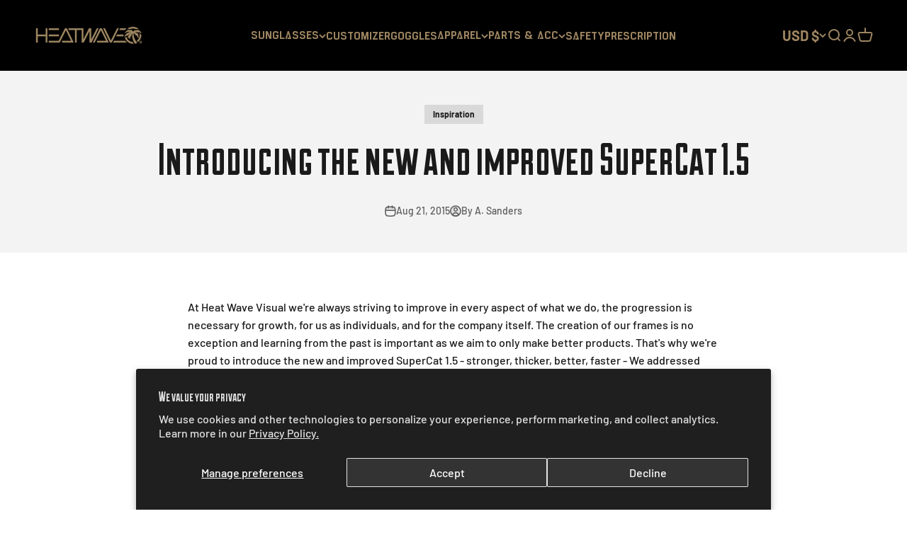

--- FILE ---
content_type: text/css
request_url: https://heatwavevisual.com/cdn/shop/t/68/assets/bold-custom.css?v=126607802582940086051711998448
body_size: -450
content:
.bold-product__image-container img{
  height:70% !important;
}

--- FILE ---
content_type: text/css
request_url: https://heatwavevisual.com/cdn/shop/t/68/assets/custom.css?v=129341616740534245241768507086
body_size: 2876
content:
.visuallyhidden{position:absolute;width:1px;height:1px;margin:-1px;border:0;padding:0;white-space:nowrap;clip-path:inset(100%);clip:rect(0 0 0 0);overflow:hidden}button.popover-listbox__option.is-disabled span.rq-out-of-stock{display:block!important}.popover-listbox__option.is-disabled{text-decoration:unset}button.popover-listbox__option.is-disabled span.rq-line-through{text-decoration:line-through}.rq-image-accrodian img{margin:auto}.rq-image-accrodian{padding:10px 0}.rq-badge-images-main span{background:unset}.rq-badge-images-main{width:100%;display:flex;gap:var(--spacing-2);flex-wrap:wrap}.recomatic-related-products h2.h2.title.text-center{padding-bottom:25px}.product-new-custom .customizer-wrapper{padding-top:30px}.product-new-custom .title{padding:0;margin-bottom:3px}.product-new-custom h3.title{border-bottom:2px solid #cbcbcb;margin-bottom:15px;font-weight:400;font-style:normal;text-transform:uppercase;line-height:1.5;color:#333;display:block;letter-spacing:0px;text-rendering:optimizeLegibility;font-size:2.5rem}.product-new-custom h4.title{font-size:18px}.product-new-custom h5.title{font-size:var(--text-lg);line-height:1.6}.product-new-custom .title span.styled{text-transform:uppercase}.product-new-custom .product_section .product_form{max-width:100%}.product-new-custom .tab-cnt{display:none}.product-new-custom .tab-cnt.current{display:block}.product-new-custom .custom-product-info{position:relative}.product-new-custom .custom-product-info .product_name{font-weight:700;display:inline-block;min-width:20%}.product-new-custom .custom-product-info .select{display:none}.product-new-custom .custom-product-info .modal p.modal_price,.product-new-custom .custom-product-info p.modal_price{width:20%}.product-new-custom .custom-product-info button.add_to_cart{margin-bottom:10px;width:80%;margin-top:10px}.product-new-custom .custom-product-info p.moreInfo{color:#707070;font-size:12px}.product-new-custom .custom-product-info.sticky{-webkit-transform:translateY(0%);-ms-transform:translateY(0%);transform:translateY(0);position:fixed;z-index:1;top:60px;padding-top:10px}.custom-product-summary .title{text-transform:uppercase}.product-new-custom .preview{margin:50px auto 0;position:relative;width:100%;height:350px;overflow:hidden}.product-new-custom .preview .piece{height:100%;position:absolute;width:100%;z-index:1}.product-new-custom .preview img{position:absolute}.product-new-custom .preview.loadSide img{top:0}.preview.loadFront img{bottom:15px}.product-new-custom .load_view_wrapper{text-align:center;padding:0;margin:0}.product-new-custom .load_view_wrapper li{display:inline-block;margin:0 10px}.product-new-custom .load_view_wrapper a{display:block;line-height:0}.product-new-custom .load_view_wrapper a.active{border-bottom:2px solid #ddd}.product-new-custom .load_view_wrapper a:focus{outline:0 none}.product-new-custom .picker{margin-top:15px;position:relative;-webkit-transition:all .3s linear;transition:all .3s linear}.product-new-custom .picker.type-picker li,.product-new-custom .picker.arm-picker li{width:20%}.product-new-custom .picker.frame-picker li,.product-new-custom .picker.lens-picker li{width:14.28%}.product-new-custom .picker.frame-picker li:nth-child(7n),.product-new-custom .picker.lens-picker li:nth-child(7n),.product-new-custom .picker.type-picker li:nth-child(5n),.product-new-custom .picker.arm-picker li:nth-child(5n){clear:right}.product-new-custom .picker .title{line-height:1}.product-new-custom .picker .title span{display:inline-block;vertical-align:bottom;text-transform:none;margin-right:5px}.product-new-custom .picker .title span.styled{font-weight:700}.product-new-custom .picker .title .pickerCount{margin-right:10px;background:#900;color:#fff;font-weight:600;height:25px;line-height:25px;text-align:center;width:25px}.product-new-custom .picker ul.options{margin:10px 0 0;padding:0}.product-new-custom .picker{clear:both}.product-new-custom .picker ul.options-grid{display:flex;flex-wrap:wrap}.product-new-custom .picker ul.options li,.product-new-custom .picker ul.options li label{float:left;margin-bottom:10px;border:2px solid transparent;list-style:none outside none}.product-new-custom .picker ul.options li.first{clear:left}.product-new-custom .picker ul.options li:hover a,.product-new-custom .picker ul.options li.active a,.product-new-custom .picker ul.options li input:checked+label{border-color:#900}.product-new-custom .picker ul.options li a{display:inline-block;text-align:center;line-height:0;padding:2px;border:2px solid transparent}.product-new-custom .picker ul.options li label{display:inline-block;text-align:center;padding:2px;border:2px solid transparent}.product-new-custom .picker ul.options li a:focus{outline:0 none}.product-new-custom .picker ul.options li a span{display:block;font-size:14px;line-height:1.4;@include headline-style;}.product-new-custom .product_section .description.bottom{margin-top:15px;border-bottom:none;clear:both}.product-new-custom .product_section .description{margin-bottom:15px}.product-new-custom .container.product_section.clearfix.js-product_section{grid-template-columns:50% 50%;display:grid}@media (max-width:479px){.product-new-custom .picker ul.options li a span{font-size:10px}}.product-new-custom .preview{height:800px}@media only screen and (max-device-width: 1024px){.product-new-custom .picker ul.options li.first{clear:none}}@media only screen and (max-width: 768px){.product-new-custom .customizer-wrapper{max-width:420px}.product-new-custom .preview{height:450px;margin:0 0 20px}}@media only screen and (max-width: 480px){.product-new-custom .preview{height:400px;margin:0 0 20px}}.product-new-custom .load_view_wrapper{display:none}span.rq-newstyle.product_name.styled{font-weight:inherit}span.current_price{font-size:var(--text-lg);line-height:1.6;font-weight:700}.rq-sticky-add-to-cart-main{position:fixed;bottom:0;background:#fff;width:100%;left:0;right:0;z-index:99;display:none;box-shadow:0 0 10px #9d8561!important}.main-title-pro-title .product_name{color:#9d8561}.rq-sticky-add-to-cart-sub{grid-template-columns:80% 20%;display:grid}.rq-title-content{display:flex;align-self:center}.rq-title-content h5.title span,.rq-title-content h5.title{width:100%;display:inline-block}.rq-main-title-sticky .product_name{font-weight:700;color:#9d8561}h3.title.rq-main-title-sticky .container{padding-bottom:12px}.rq-sticky-add-to-cart-main h3.title{font-size:30px!important;text-align:center}.rq-sticky-add-to-cart-main{padding:15px 0}.rq-sticky-add-to-cart-main button.button.button--xl.button--outline.action_button.add_to_cart{width:100%;padding-block-start:unset;padding-block-end:unset;padding-inline-start:unset;padding-inline-end:unset;padding:15px 10px}.rq-sticky-add-to-cart-main span.current_price{line-height:1.6;font-weight:700;font-size:var(--text-base)}div#scrollPreview-sticky .preview{height:100px;margin:auto;width:100px;overflow:unset}div#scrollPreview-sticky{width:100%}.rq-title-content h5.title{padding:0 5px}.rq-click-to-large{font-size:12px;cursor:pointer;text-align:center;padding-top:10px}@media only screen and (max-width: 1023px){.product-new-custom .container.product_section.clearfix.js-product_section{grid-template-columns:unset;display:unset}.rq-sticky-add-to-cart-sub{grid-template-columns:unset;display:inline-block}h3.title.rq-main-title-sticky .container{padding-bottom:5px}.rq-sticky-add-to-cart-main{padding:5px 0 10px}.rq-sticky-add-to-cart-main h3.title{font-size:25px!important;margin-bottom:5px}.rq-title-content h5.title{font-size:14px}.rq-title-content{padding-bottom:5px;padding-top:10px}div#scrollPreview-sticky{padding-right:5px}.rq-title-content{display:flex;flex-wrap:wrap;align-content:center}div#scrollPreview-sticky{width:40%}.rq-title-content h5.title{width:20%}}@media only screen and (max-width: 767px){.rq-title-content{display:flex;flex-wrap:wrap;align-content:center}div#scrollPreview-sticky{width:37%}.rq-title-content h5.title{width:21%}.product-new-custom .custom-product-info .modal p.modal_price,.product-new-custom .custom-product-info p.modal_price{width:100%}.rq-title-content h5.title{font-size:13px}.rq-sticky-add-to-cart-main .container{margin-left:5px;margin-right:5px}}.navigation-promo .content-over-media{display:inline-block}.navigation-promo.navigation-promo--carousel .content-over-media p{max-width:100%;font-size:18px!important}.navigation-promo .content-over-media>:not(img,video,iframe,svg,video-media){position:absolute;text-align:center;bottom:0;left:0;right:0;padding:5px 0;transition:.2s ease}.navigation-promo.navigation-promo--carousel{padding-bottom:30px}.product-card__badge-list.rq-images-badges on-sale-badge.badge.badge--on-sale{display:none}@media only screen and (max-width: 1024px){.navigation-promo .content-over-media>:not(img,video,iframe,svg,video-media){position:relative}}.product-gallery__media.rqhide-after{display:none}media-carousel .product-gallery__media.rqhide-after{display:block!important}.rq-show-more-text-pdp-img{text-align:center;padding:15px 10px;cursor:pointer;text-transform:uppercase;color:#9d8561;font-size:16px}.rq-show-more-text-pdp-img svg path{stroke:#9d8561}.rq-show-more-text-pdp-img svg{display:inline-block;width:100%}.rq-show-more-text-pdp-img .rq-rotate{transform:rotate(-180deg)}@media only screen and (max-width: 1023px){.rq-show-more-text-pdp-img{display:none}}button.select.rq-configure-selected-variant{border-color:red}@media only screen and (max-width: 1023px){button.button.button--outline.button--secondary.rq-sticky-configure{width:100%}}@media only screen and (min-width: 1025px){div#scrollPreview-sticky{display:none}div#scrollPreview{position:sticky;top:155px}.rq-title-content h5.title{padding:0 5px;font-size:18px}}@font-face{font-family:Duke;src:url(/cdn/shop/files/Duke-Fill.eot?v=1676990120);src:url(/cdn/shop/files/Duke-Fill.eot?v=1676990120?#iefix) format("embedded-opentype"),url(/cdn/shop/files/Duke-Fill.woff2?v=1676990120) format("woff2"),url(/cdn/shop/files/Duke-Fill.woff?v=1676990120) format("woff"),url(/cdn/shop/files/Duke-Fill.ttf?v=1676990120) format("truetype"),url(/cdn/shop/files/Duke-Fill.svg?v=1676990120#Duke-Fill) format("svg");font-weight:400;font-style:normal;font-display:swap}@font-face{font-family:SN NeoNoire;src:url(/cdn/shop/files/SNNeoNoire-Regular.eot?v=1676990296);src:url(/cdn/shop/files/SNNeoNoire-Regular.eot?v=1676990296?#iefix) format("embedded-opentype"),url(/cdn/shop/files/SNNeoNoire-Regular.woff2?v=1676990295) format("woff2"),url(/cdn/shop/files/SNNeoNoire-Regular.woff?v=1676990296) format("woff"),url(/cdn/shop/files/SNNeoNoire-Regular.ttf?v=1676990296) format("truetype"),url(/cdn/shop/files/SNNeoNoire-Regular.svg?v=1676990297#SNNeoNoire-Regular) format("svg");font-weight:400;font-style:normal;font-display:swap}h1,h2{font-family:Duke!important;font-weight:400!important;font-style:normal!important}h3,h4,h5{font-family:Manifold CF Extra!important;font-weight:400!important;font-style:normal!important}.header__main-nav ul li summary.text-with-icon{font-family:Manifold CF Extra!important;text-transform:uppercase!important;font-weight:400!important;font-style:normal!important;font-size:20px}.header__main-nav ul li a.bold.link-faded-reverse{font-family:Manifold CF Extra!important;text-transform:uppercase!important;font-weight:400!important;font-style:normal!important;font-size:20px}navigation-drawer#header-sidebar-menu button.text-with-icon{font-family:Manifold CF Extra!important;font-weight:400!important;font-style:normal!important}navigation-drawer#header-sidebar-menu a.group.block.w-full{font-family:Manifold CF Extra!important;font-weight:400!important;font-style:normal!important}.rq-zoom-full-image{position:absolute;width:100%;top:0;height:100%;border:unset}.rq-zoom-full-image button{width:100%;HEIGHT:100%;border:unset;box-shadow:unset;border-radius:unset;background:unset}.rq-zoom-full-image button svg{display:none}button.rq-new-zoom-text{border:unset;border-radius:unset;box-shadow:unset;width:100%;text-align:left;place-items:baseline;font-size:12px;text-transform:uppercase}.product-card__quick-buy.rq-quicky-buy-card{top:var(--product-card-quick-buy-inset);bottom:0}.rq-quicky-buy-card-btn button{padding:10px}.rq-quicky-buy-card-btn button svg{width:15px;height:15px}.product-card__badge-list.rq-images-badges{top:unset;bottom:0;left:unset;right:var(--product-card-badge-spacing)}.product-card__badge-list.rq-images-badges span.badge.badge--primary.rq-badge-images{padding:0}.rq-main-accordian .accordion-box{background:#e0e0e0;padding:0;border-radius:unset!important}.rq-main-accordian .accordion-wrapper{padding:0 20px!important}.rq-main-accordian details.accordion{border-color:#aea9a9!important;border-top:unset;padding-left:10px;padding-right:10px}.rq-main-accordian details.accordion.rq-last-accordian{border-bottom:unset}.rq-main-accordian details.accordion:last-of-type{border-bottom:unset}.rq-main-accordian span.circle-chevron{background:rgb(var(--text-color));width:30px;height:30px}.rq-main-accordian span.circle-chevron svg{width:10px;height:10px}.rq-main-accordian .accordion-wrapper::-webkit-scrollbar{width:25px;border-left:3px solid #ffffff}.rq-main-accordian .accordion-wrapper::-webkit-scrollbar-track{background:#e0e0e0;border-left:3px solid #ffffff}.rq-main-accordian .accordion-wrapper::-webkit-scrollbar-thumb{background:#aea9a9;border-left:3px solid #ffffff}@font-face{font-family:Manifold CF Extra;src:url(/cdn/shop/files/ManifoldCF-ExtraBold.eot);src:url(/cdn/shop/files/ManifoldCF-ExtraBold.eot?#iefix) format("embedded-opentype"),url(/cdn/shop/files/ManifoldCF-ExtraBold.woff2) format("woff2"),url(/cdn/shop/files/ManifoldCF-ExtraBold.woff) format("woff"),url(/cdn/shop/files/ManifoldCF-ExtraBold.ttf) format("truetype"),url(/cdn/shop/files/ManifoldCF-ExtraBold.svg#ManifoldCF-ExtraBold) format("svg");font-weight:700;font-style:normal;font-display:swap}.prose h2{font-family:Manifold CF Extra!important;text-transform:uppercase!important;font-weight:700;font-style:normal;letter-spacing:unset!important;font-size:40px!important}.shopify-section--featured-collection .product-card__title{font-family:Manifold CF Extra!important;text-transform:uppercase!important;font-weight:700;font-style:normal;letter-spacing:unset!important;font-size:22px;line-height:22px}.shopify-section--featured-collection price-list.price-list{font-family:Manifold CF Extra!important}.shopify-section--featured-collection product-card{margin:10px!important}.rq-main-impact-text h2.impact-text__text.heading.break-all{font-size:80px}.rq-main-impact-text .prose p{font-size:14px!important;line-height:1.5}.rq-main-impact-text a.button.button--xl.button--outline{margin-top:20px!important;font-size:14px;padding:10px 30px}@media only screen and (max-width: 1024px){.rq-main-impact-text h2.impact-text__text.heading.break-all{font-size:55px}.rq-main-impact-text .prose p{font-size:12px!important;line-height:1.3}.rq-main-impact-text a.button.button--xl.button--outline{font-size:12px}}@media only screen and (max-width: 1023px){.rq-main-impact-text h2.impact-text__text.heading.break-all{font-size:60px}.rq-main-impact-text .prose p{font-size:16px!important;line-height:1.6}.rq-main-impact-text a.button.button--xl.button--outline{font-size:16px;padding:20px 40px;margin-top:40px!important}}@media only screen and (max-width: 767px){.rq-main-impact-text .prose p{font-size:14px!important;line-height:1.5}.rq-main-impact-text a.button.button--xl.button--outline{padding:15px 30px}}.rq-pad-remove-if-scroll{padding:0}span.product-card__title{font-family:Roboto,sans-serif;font-weight:400;font-style:normal;text-transform:uppercase}.collection.collection--filters-sidebar .accordion__toggle{font-family:Roboto,sans-serif;font-style:normal;text-transform:uppercase}h1.product-info__title.h2,.product-info__buy-buttons button.button{font-family:Manifold CF Extra!important;text-transform:uppercase!important}.section.section-blends.section-full{padding-top:0;margin-top:18px}.section.section-blends.section-full{padding-bottom:0}@media screen and (min-width: 1000px){.product-info{z-index:3}}.rq-main-images-variant-images{display:flex;gap:10px;flex-wrap:wrap}.rq-main-images-variant-images .product-gallery__media{flex:calc(50% - 10px)}@media only screen and (max-width: 1023px){.rq-main-images-variant-images{display:none}.product-gallery__media.rqhide-after{display:block!important}}.rq-zoom-full-image{width:100%;height:100%}.vue-hidden{display:none!important}
/*# sourceMappingURL=/cdn/shop/t/68/assets/custom.css.map?v=129341616740534245241768507086 */


--- FILE ---
content_type: text/javascript;charset=UTF-8
request_url: https://heatwavevisual.com/renderbetter-analytics/rb-analytics.js?
body_size: 41620
content:
(()=>{var w=Object.defineProperty;var A=(r,e,t)=>e in r?w(r,e,{enumerable:!0,configurable:!0,writable:!0,value:t}):r[e]=t;var s=(r,e,t)=>(A(r,typeof e!="symbol"?e+"":e,t),t);function v(r,e){var t,i,n,o;if(!r)return"unknown";try{if(r.id)return`#${r.id}`;let a=(t=r.tagName)==null?void 0:t.toLowerCase();if(r.classList&&r.classList.length){let h=Array.from(r.classList).sort();h.length&&(a+=`.${h.join(".")}`)}try{if(document.querySelectorAll(a.replace(/([[\]:])/gi,"\\$1")).length===1)return a}catch{}let d=a;if(r.parentElement){let h=Array.from(r.parentElement.children).filter(g=>g.tagName===r.tagName);if(h.length>1){let g=h.indexOf(r)+1;d+=`:nth-child(${g})`;try{if(document.querySelectorAll(d.replace(/([[\]:])/gi,"\\$1")).length===1)return d}catch{}}}let l=[],c=r,I=0,b=3;for(;c&&I<b&&((i=c.tagName)==null?void 0:i.toLowerCase())!=="body";){let h=(n=c.tagName)==null?void 0:n.toLowerCase();if(c.classList&&c.classList.length){let m=Array.from(c.classList).sort();m.length&&(h+=`.${m.join(".")}`)}if(c.parentElement){let m=Array.from(c.parentElement.children).filter(f=>f.tagName===c.tagName);if(m.length>1){let f=m.indexOf(c)+1;h+=`:nth-child(${f})`}}l.unshift(h);let g=l.join(" > ");try{if(document.querySelectorAll(g.replace(/([[\]:])/gi,"\\$1")).length===1)return g}catch{}c=c.parentElement,I+=1}return l.join(" > ")}catch(a){return e("Error generating selector for element",a),`${((o=r.tagName)==null?void 0:o.toLowerCase())||"unknown"}.selector-error`}}var u=class{constructor(){s(this,"queue",[]);s(this,"analyticsProperties",{});s(this,"rbSessionId");s(this,"rbAnonymousId");s(this,"isInitialized",!1);s(this,"log");s(this,"dbg");s(this,"isConsentRequired");s(this,"rbApiDomain","api.renderbetter.app");s(this,"sharedDomain");s(this,"setCookieOverride");s(this,"getCookieOverride");s(this,"onInitializedEvents",[]);s(this,"getLogger",e=>(...t)=>{this.dbg&&console.log(`%c[${e}]`,"color: white; font-weight: bold;",...t)});s(this,"collect",e=>{this.log("Queueing analytics metric",e),this.queue.push(e),this.triggerAnalyticsCollectedEvent()});s(this,"triggerAnalyticsCollectedEvent",()=>{setTimeout(()=>{document.dispatchEvent(new CustomEvent("rb-analytics-collected"))},0)});s(this,"getCookie",async e=>{var t;return this.getCookieOverride?await this.getCookieOverride(e):(t=document.cookie.split(";").find(i=>i.trim().startsWith(e)))==null?void 0:t.split("=")[1]});s(this,"setCookie",async e=>{let t=this.setCookieOverride?async i=>await this.setCookieOverride(i):async i=>Promise.resolve(document.cookie=i);this.sharedDomain?(await t(`${e}; Max-Age=0;`),await t(`${e}; Domain=${this.sharedDomain};`)):await t(e)});s(this,"getOrSetAnonymousIdAndSessionId",async()=>{let e=await this.getCookie(u.SESSION_ID_COOKIE_NAME);if(!e){if(!await this.canCollectAnalytics())return;let{anonymousId:l,sessionId:c}=await this.getNewSessionId();return this.setSessionId(l,1),{anonymousId:l,sessionId:c}}let[t,i,n]=e.split(".");if(t&&!i)return this.setSessionId(t,1),{anonymousId:t,sessionId:`${t}.${i||1}`};if((t==null?void 0:t.length)!==36||!t&&!i&&!n){let{anonymousId:d,sessionId:l}=await this.getNewSessionId();return this.setSessionId(d,1),{anonymousId:d,sessionId:l}}let o=parseInt(i),a=parseInt(n);return(Date.now()-a>60*30*1e3||new Date(a).toDateString()!==new Date().toDateString())&&(o=o+1),this.setSessionId(t,o),{anonymousId:t,sessionId:`${t}.${o}`}});s(this,"getNewSessionId",async()=>{let e="xxxxxxxx-xxxx-4xxx-yxxx-xxxxxxxxxxxx".replace(/[xy]/g,t=>{let i=Math.random()*16|0;return(t=="x"?i:i&3|8).toString(16)});return{anonymousId:e,sessionId:e+".1"}});s(this,"setSessionId",async(e,t)=>{this.rbAnonymousId=e,this.rbSessionId=`${e}.${t}`;let i=`${e}.${t}.${Date.now()}`;await this.setCookie(`${u.SESSION_ID_COOKIE_NAME}=${i}; ${this.defaultCookieArgs}`)});s(this,"setIdentifierProperties",async()=>{if(!this.rbAnonymousId||!this.rbSessionId||!this.analyticsProperties.experimentId||!this.analyticsProperties.variantId){let{experimentId:e,variantId:t,anonymousId:i,sessionId:n}=await this.getIdentifiersFromCookie()||{};this.rbAnonymousId=this.rbAnonymousId||i,this.rbSessionId=this.rbSessionId||n,this.analyticsProperties.experimentId=this.analyticsProperties.experimentId||e,this.analyticsProperties.variantId=this.analyticsProperties.variantId||t}});s(this,"getIdentifiersFromCookie",async()=>{let e=await this.getOrSetAnonymousIdAndSessionId(),t=await this.getExperimentViewedCookie(),i=await this.getCookie(u.VARIANT_ID_COOKIE_NAME);return{experimentId:t==null?void 0:t.experimentId,variantId:i||(t==null?void 0:t.variantId),anonymousId:(e==null?void 0:e.anonymousId)||(t==null?void 0:t.sessionId.split(".")[0]),sessionId:(e==null?void 0:e.sessionId)||(t==null?void 0:t.sessionId)}});s(this,"getExperimentViewedCookie",async()=>{let e=await this.getCookie(u.EXPERIMENT_VIEWED_COOKIE_NAME);if(!e){await this.canCollectAnalytics()&&this.analyticsProperties.pageOptimized&&this.reportError("Missing experiment viewed cookie");return}let[t,i,n]=e.split(":");if(!t||!i||!n){this.reportError("Invalid experiment viewed cookie",{cookie:e});return}return{experimentId:t,variantId:i,sessionId:n}});var i,n,o,a,d;this.log=this.getLogger("RB Analytics"),this.dbg=this.shouldLogDebug();let e=(i=document.currentScript)==null?void 0:i.getAttribute("data-analytics"),t={};e&&(t=JSON.parse(atob(e))),this.isConsentRequired=this.getConfigSetting(t,"gdpr","data-gdpr",!1)==="true",this.sharedDomain=this.getConfigSetting(t,"sharedDomain","data-shared-domain",!1),this.rbSessionId=this.getConfigSetting(t,"sessionId","data-session-id",!1),this.rbAnonymousId=this.getConfigSetting(t,"anonymousId","data-anonymous-id",!1),this.rbApiDomain=(t==null?void 0:t.apiDomainOverride)||this.rbApiDomain,this.analyticsProperties={pageOptimized:t==null?void 0:t.pageOptimized,optimizationCount:t==null?void 0:t.optimizationCount,botScore:t==null?void 0:t.botScore,experimentId:t==null?void 0:t.experimentId,variantId:t==null?void 0:t.variantId,traceId:t==null?void 0:t.traceId,isFirstVisit:t==null?void 0:t.isFirstVisit,isOriginCached:t==null?void 0:t.isOriginCached,rbCache:t==null?void 0:t.rbCache,isLoggedIn:t==null?void 0:t.isLoggedIn,colo:t==null?void 0:t.colo,city:t==null?void 0:t.city,country:t==null?void 0:t.country,customerAbVariant:t==null?void 0:t.customerAbVariant,theme:`${(n=window.Shopify)==null?void 0:n.theme.id} (${(o=window.Shopify)==null?void 0:o.theme.name})`,template:(t==null?void 0:t.template)||document.head.getAttribute("data-rb-template")||void 0},(a=document.currentScript)!=null&&a.getCookie&&(this.getCookieOverride=document.currentScript.getCookie),(d=document.currentScript)!=null&&d.setCookie&&(this.setCookieOverride=document.currentScript.setCookie),requestAnimationFrame(()=>{setTimeout(()=>{this.initialize()},0)})}async grantCookieConsent(e){if(await this.setCookie(`${u.CONSENT_COOKIE_NAME}=${e}; ${this.defaultCookieArgs}`),e===!0){this.log("Enabling analytics collection");let t=await this.getOrSetAnonymousIdAndSessionId();t&&(this.log("Dispatching rb-session-id event",t),document.dispatchEvent(new CustomEvent("rb-session-id",{detail:t}))),this.triggerAnalyticsCollectedEvent()}else this.log("Disabling analytics collection")}async canCollectAnalytics(){return this.isConsentRequired?await this.getCookie(u.CONSENT_COOKIE_NAME)==="true":!0}async reportError(e,t){var i;try{await fetch(`https://${this.rbApiDomain}/rb-analytics/client-side-error`,{method:"POST",keepalive:!0,headers:{"Content-Type":"application/json","x-rb-trace-id":((i=this.analyticsProperties)==null?void 0:i.traceId)||"","x-rb-referer":window.location.href},body:JSON.stringify({message:e,currentUrl:window.location.href,...t,type:"client-side-error"})})}catch(n){console.warn("Failed to send error to Render Better",n)}}addInitializedListener(e){this.isInitialized?e():this.onInitializedEvents.push(e)}getElementSelector(e){return v(e,this.getLogger("RB Analytics Element Selector"))}async setContextCookie(){var l;let e=window.innerWidth,t=window.innerHeight,i=Math.floor(window.devicePixelRatio),n=(l=window.Shopify)==null?void 0:l.theme.id,o=365*24*60*60,d=btoa(JSON.stringify({width:e,height:t,density:i,themeId:n}));await this.setCookie(`${u.CONTEXT_COOKIE_NAME}=${d}; path=/; max-age=${o};`),this.log("Setting context cookie")}async initialize(){if(window.self===window.top&&this.collect({name:"page_viewed",type:"metric"}),this.isConsentRequired===!1||await this.canCollectAnalytics())this.log("Tracking consent is satisfied, initializing analytics.");else{this.log("Analytics collection disabled for compliance, preventing analytics collection."),this.fireInitializedEvent();return}await this.setIdentifierProperties(),await this.setContextCookie(),this.log("Initialized analytics",{sharedDomain:this.sharedDomain,analyticsProperties:this.analyticsProperties,rbAnonymousId:this.rbAnonymousId,rbSessionId:this.rbSessionId}),this.fireInitializedEvent()}fireInitializedEvent(){this.isInitialized=!0,document.dispatchEvent(new CustomEvent("rb-analytics-initialized")),this.onInitializedEvents.forEach(e=>e())}getConfigSetting(e,t,i,n=!0){var a;let o=e[t]||((a=document.currentScript)==null?void 0:a.getAttribute(i));if(!o&&n)throw new Error(`[RB Analytics] Missing '${t}' or '${i}' config setting. Render Better Analytics may not work as expected.`);return o}get defaultCookieArgs(){return this.sharedDomain?`path=/; max-age=${63072e6}; domain=${this.sharedDomain};`:`path=/; max-age=${63072e6};`}shouldLogDebug(){let c=[14,-2],I=[0,1],b=[-2,17,3],g=[...c,...I,...b].reduce((S,E)=>S+String.fromCharCode(100+E),""),m=window.location.href,f=document.cookie;return m.indexOf(g)>-1||f.indexOf(g)>-1}},p=u;s(p,"CONSENT_COOKIE_NAME","rb-analytics-consent"),s(p,"EXPERIMENT_VIEWED_COOKIE_NAME","rb-exp"),s(p,"SESSION_ID_COOKIE_NAME","rb-session-id"),s(p,"VARIANT_ID_COOKIE_NAME","rb-ab"),s(p,"CONTEXT_COOKIE_NAME","rb-ctx");window.renderbetter=new p;})();(()=>{var xe=Object.defineProperty;var Be=(t,e,o)=>e in t?xe(t,e,{enumerable:!0,configurable:!0,writable:!0,value:o}):t[e]=o;var w=(t,e,o)=>(Be(t,typeof e!="symbol"?e+"":e,o),o);var R=class{constructor(){w(this,"t");w(this,"o",0);w(this,"i",[])}u(e){var r;if(e.hadRecentInput)return;let o=this.i[0],n=this.i.at(-1);this.o&&o&&n&&e.startTime-n.startTime<1e3&&e.startTime-o.startTime<5e3?(this.o+=e.value,this.i.push(e)):(this.o=e.value,this.i=[e]),(r=this.t)==null||r.call(this,e)}},F=()=>{let t=performance.getEntriesByType("navigation")[0];if(t&&t.responseStart>0&&t.responseStart<performance.now())return t},j=t=>{if(document.readyState==="loading")return"loading";{let e=F();if(e){if(t<e.domInteractive)return"loading";if(e.domContentLoadedEventStart===0||t<e.domContentLoadedEventStart)return"dom-interactive";if(e.domComplete===0||t<e.domComplete)return"dom-content-loaded"}}return"complete"},Ie=t=>{let e=t.nodeName;return t.nodeType===1?e.toLowerCase():e.toUpperCase().replace(/^#/,"")},oe=t=>{let e="";try{for(;(t==null?void 0:t.nodeType)!==9;){let o=t,n=o.id?"#"+o.id:[Ie(o),...Array.from(o.classList).sort()].join(".");if(e.length+n.length>99)return e||n;if(e=e?n+">"+e:n,o.id)break;t=o.parentNode}}catch{}return e},Z=new WeakMap;function P(t,e){return Z.get(t)||Z.set(t,new e),Z.get(t)}var Me=-1,Pe=()=>Me,A=t=>{addEventListener("pageshow",e=>{e.persisted&&(Me=e.timeStamp,t(e))},!0)},S=(t,e,o,n)=>{let r,s;return i=>{e.value>=0&&(i||n)&&(s=e.value-(r!=null?r:0),(s||r===void 0)&&(r=e.value,e.delta=s,e.rating=((a,c)=>a>c[1]?"poor":a>c[0]?"needs-improvement":"good")(e.value,o),t(e)))}},ae=t=>{requestAnimationFrame(()=>requestAnimationFrame(()=>t()))},B=()=>{var e;let t=F();return(e=t==null?void 0:t.activationStart)!=null?e:0},C=(t,e=-1)=>{let o=F(),n="navigate";return Pe()>=0?n="back-forward-cache":o&&(document.prerendering||B()>0?n="prerender":document.wasDiscarded?n="restore":o.type&&(n=o.type.replace(/_/g,"-"))),{name:t,value:e,rating:"good",delta:0,entries:[],id:`v5-${Date.now()}-${Math.floor(8999999999999*Math.random())+1e12}`,navigationType:n}},D=(t,e,o={})=>{try{if(PerformanceObserver.supportedEntryTypes.includes(t)){let n=new PerformanceObserver(r=>{Promise.resolve().then(()=>{e(r.getEntries())})});return n.observe({type:t,buffered:!0,...o}),n}}catch{}},se=t=>{let e=!1;return()=>{e||(t(),e=!0)}},M=-1,De=new Set,ve=()=>document.visibilityState!=="hidden"||document.prerendering?1/0:0,te=t=>{if(document.visibilityState==="hidden"){if(t.type==="visibilitychange")for(let e of De)e();isFinite(M)||(M=t.type==="visibilitychange"?t.timeStamp:0,removeEventListener("prerenderingchange",te,!0))}},J=()=>{var t;if(M<0){let e=B(),o=document.prerendering||(t=globalThis.performance.getEntriesByType("visibility-state").filter(n=>n.name==="hidden"&&n.startTime>e)[0])==null?void 0:t.startTime;M=o!=null?o:ve(),addEventListener("visibilitychange",te,!0),addEventListener("prerenderingchange",te,!0),A(()=>{setTimeout(()=>{M=ve()})})}return{get firstHiddenTime(){return M},onHidden(e){De.add(e)}}},Q=t=>{document.prerendering?addEventListener("prerenderingchange",()=>t(),!0):t()},Te=[1800,3e3],Fe=(t,e={})=>{Q(()=>{let o=J(),n,r=C("FCP"),s=D("paint",i=>{for(let a of i)a.name==="first-contentful-paint"&&(s.disconnect(),a.startTime<o.firstHiddenTime&&(r.value=Math.max(a.startTime-B(),0),r.entries.push(a),n(!0)))});s&&(n=S(t,r,Te,e.reportAllChanges),A(i=>{r=C("FCP"),n=S(t,r,Te,e.reportAllChanges),ae(()=>{r.value=performance.now()-i.timeStamp,n(!0)})}))})},ye=[.1,.25],be=t=>t.find(e=>{var o;return((o=e.node)==null?void 0:o.nodeType)===1})||t[0],z=(t,e={})=>{let o=P(e=Object.assign({},e),R),n=new WeakMap;o.t=r=>{var s,i,a;if((s=r==null?void 0:r.sources)!=null&&s.length){let c=be(r.sources),d=c==null?void 0:c.node;if(d){let m=(a=(i=e.generateTarget)==null?void 0:i.call(e,d))!=null?a:oe(d);n.set(c,m)}}},((r,s={})=>{let i=J();Fe(se(()=>{let a,c=C("CLS",0),d=P(s,R),m=T=>{for(let l of T)d.u(l);d.o>c.value&&(c.value=d.o,c.entries=d.i,a())},f=D("layout-shift",m);f&&(a=S(r,c,ye,s.reportAllChanges),i.onHidden(()=>{m(f.takeRecords()),a(!0)}),A(()=>{d.o=0,c=C("CLS",0),a=S(r,c,ye,s.reportAllChanges),ae(()=>a())}),setTimeout(a))}))})(r=>{let s=(i=>{var c;let a={};if(i.entries.length){let d=i.entries.reduce((m,f)=>m.value>f.value?m:f);if((c=d==null?void 0:d.sources)!=null&&c.length){let m=be(d.sources);m&&(a={largestShiftTarget:n.get(m),largestShiftTime:d.startTime,largestShiftValue:d.value,largestShiftSource:m,largestShiftEntry:d,loadState:j(d.startTime)})}}return Object.assign(i,{attribution:a})})(r);t(s)},e)},le=(t,e={})=>{Fe(o=>{let n=(r=>{let s={timeToFirstByte:0,firstByteToFCP:r.value,loadState:j(Pe())};if(r.entries.length){let i=F(),a=r.entries.at(-1);if(i){let c=i.activationStart||0,d=Math.max(0,i.responseStart-c);s={timeToFirstByte:d,firstByteToFCP:r.value-d,loadState:j(r.entries[0].startTime),navigationEntry:i,fcpEntry:a}}}return Object.assign(r,{attribution:s})})(o);t(n)},e)},Ae=0,ee=1/0,W=0,Oe=t=>{for(let e of t)e.interactionId&&(ee=Math.min(ee,e.interactionId),W=Math.max(W,e.interactionId),Ae=W?(W-ee)/7+1:0)},ne,Se=()=>{var t;return ne?Ae:(t=performance.interactionCount)!=null?t:0},Ve=()=>{"interactionCount"in performance||ne||(ne=D("event",Oe,{type:"event",buffered:!0,durationThreshold:0}))},Ce=0,q=class{constructor(){w(this,"l",[]);w(this,"h",new Map);w(this,"m");w(this,"p")}v(){Ce=Se(),this.l.length=0,this.h.clear()}M(){let e=Math.min(this.l.length-1,Math.floor((Se()-Ce)/50));return this.l[e]}u(e){var r,s;if((r=this.m)==null||r.call(this,e),!e.interactionId&&e.entryType!=="first-input")return;let o=this.l.at(-1),n=this.h.get(e.interactionId);if(n||this.l.length<10||e.duration>o.T){if(n?e.duration>n.T?(n.entries=[e],n.T=e.duration):e.duration===n.T&&e.startTime===n.entries[0].startTime&&n.entries.push(e):(n={id:e.interactionId,entries:[e],T:e.duration},this.h.set(n.id,n),this.l.push(n)),this.l.sort((i,a)=>a.T-i.T),this.l.length>10){let i=this.l.splice(10);for(let a of i)this.h.delete(a.id)}(s=this.p)==null||s.call(this,n)}}},re=t=>{let e=globalThis.requestIdleCallback||setTimeout;document.visibilityState==="hidden"?t():(t=se(t),addEventListener("visibilitychange",t,{once:!0,capture:!0}),e(()=>{t(),removeEventListener("visibilitychange",t,{capture:!0})}))},Ee=[200,500],ce=(t,e={})=>{let o=P(e=Object.assign({},e),q),n=[],r=[],s=0,i=new WeakMap,a=new WeakMap,c=!1,d=()=>{c||(re(m),c=!0)},m=()=>{let l=o.l.map(g=>i.get(g.entries[0])),u=r.length-50;r=r.filter((g,y)=>y>=u||l.includes(g));let p=new Set;for(let g of r){let y=f(g.startTime,g.processingEnd);for(let L of y)p.add(L)}let h=n.length-1-50;n=n.filter((g,y)=>g.startTime>s&&y>h||p.has(g)),c=!1};o.m=l=>{let u=l.startTime+l.duration,p;s=Math.max(s,l.processingEnd);for(let h=r.length-1;h>=0;h--){let g=r[h];if(Math.abs(u-g.renderTime)<=8){p=g,p.startTime=Math.min(l.startTime,p.startTime),p.processingStart=Math.min(l.processingStart,p.processingStart),p.processingEnd=Math.max(l.processingEnd,p.processingEnd),p.entries.push(l);break}}p||(p={startTime:l.startTime,processingStart:l.processingStart,processingEnd:l.processingEnd,renderTime:u,entries:[l]},r.push(p)),(l.interactionId||l.entryType==="first-input")&&i.set(l,p),d()},o.p=l=>{var u,p;if(!a.get(l)){let h=l.entries[0].target;if(h){let g=(p=(u=e.generateTarget)==null?void 0:u.call(e,h))!=null?p:oe(h);a.set(l,g)}}};let f=(l,u)=>{let p=[];for(let h of n)if(!(h.startTime+h.duration<l)){if(h.startTime>u)break;p.push(h)}return p},T=l=>{let u=l.entries[0],p=i.get(u),h=u.processingStart,g=Math.max(u.startTime+u.duration,h),y=Math.min(p.processingEnd,g),L=p.entries.sort((v,b)=>v.processingStart-b.processingStart),k=f(u.startTime,y),I=o.h.get(u.interactionId),O={interactionTarget:a.get(I),interactionType:u.name.startsWith("key")?"keyboard":"pointer",interactionTime:u.startTime,nextPaintTime:g,processedEventEntries:L,longAnimationFrameEntries:k,inputDelay:h-u.startTime,processingDuration:y-h,presentationDelay:g-y,loadState:j(u.startTime),longestScript:void 0,totalScriptDuration:void 0,totalStyleAndLayoutDuration:void 0,totalPaintDuration:void 0,totalUnattributedDuration:void 0};return(v=>{var ge;if(!((ge=v.longAnimationFrameEntries)!=null&&ge.length))return;let b=v.interactionTime,U=v.inputDelay,me=v.processingDuration,G,$,_=0,x=0,K=0,X=0;for(let V of v.longAnimationFrameEntries){x=x+V.startTime+V.duration-V.styleAndLayoutStart;for(let E of V.scripts){let fe=E.startTime+E.duration;if(fe<b)continue;let N=fe-Math.max(b,E.startTime),he=E.duration?N/E.duration*E.forcedStyleAndLayoutDuration:0;_+=N-he,x+=he,N>X&&($=E.startTime<b+U?"input-delay":E.startTime>=b+U+me?"presentation-delay":"processing-duration",G=E,X=N)}}let Y=v.longAnimationFrameEntries.at(-1),pe=Y?Y.startTime+Y.duration:0;pe>=b+U+me&&(K=v.nextPaintTime-pe),G&&$&&(v.longestScript={entry:G,subpart:$,intersectingDuration:X}),v.totalScriptDuration=_,v.totalStyleAndLayoutDuration=x,v.totalPaintDuration=K,v.totalUnattributedDuration=v.nextPaintTime-b-_-x-K})(O),Object.assign(l,{attribution:O})};D("long-animation-frame",l=>{n=n.concat(l),d()}),((l,u={})=>{if(!globalThis.PerformanceEventTiming||!("interactionId"in PerformanceEventTiming.prototype))return;let p=J();Q(()=>{var I;Ve();let h,g=C("INP"),y=P(u,q),L=O=>{re(()=>{for(let b of O)y.u(b);let v=y.M();v&&v.T!==g.value&&(g.value=v.T,g.entries=v.entries,h())})},k=D("event",L,{durationThreshold:(I=u.durationThreshold)!=null?I:40});h=S(l,g,Ee,u.reportAllChanges),k&&(k.observe({type:"first-input",buffered:!0}),p.onHidden(()=>{L(k.takeRecords()),h(!0)}),A(()=>{y.v(),g=C("INP"),h=S(l,g,Ee,u.reportAllChanges)}))})})(l=>{let u=T(l);t(u)},e)},H=class{constructor(){w(this,"m")}u(e){var o;(o=this.m)==null||o.call(this,e)}},we=[2500,4e3],ue=(t,e={})=>{let o=P(e=Object.assign({},e),H),n=new WeakMap;o.m=r=>{var i,a;let s=r.element;if(s){let c=(a=(i=e.generateTarget)==null?void 0:i.call(e,s))!=null?a:oe(s);n.set(r,c)}},((r,s={})=>{Q(()=>{let i=J(),a,c=C("LCP"),d=P(s,H),m=T=>{s.reportAllChanges||(T=T.slice(-1));for(let l of T)d.u(l),l.startTime<i.firstHiddenTime&&(c.value=Math.max(l.startTime-B(),0),c.entries=[l],a())},f=D("largest-contentful-paint",m);if(f){a=S(r,c,we,s.reportAllChanges);let T=se(()=>{m(f.takeRecords()),f.disconnect(),a(!0)}),l=u=>{u.isTrusted&&(re(T),removeEventListener(u.type,l,{capture:!0}))};for(let u of["keydown","click","visibilitychange"])addEventListener(u,l,{capture:!0});A(u=>{c=C("LCP"),a=S(r,c,we,s.reportAllChanges),ae(()=>{c.value=performance.now()-u.timeStamp,a(!0)})})}})})(r=>{let s=(i=>{let a={timeToFirstByte:0,resourceLoadDelay:0,resourceLoadDuration:0,elementRenderDelay:i.value};if(i.entries.length){let c=F();if(c){let d=c.activationStart||0,m=i.entries.at(-1),f=m.url&&performance.getEntriesByType("resource").filter(p=>p.name===m.url)[0],T=Math.max(0,c.responseStart-d),l=Math.max(T,f?(f.requestStart||f.startTime)-d:0),u=Math.min(i.value,Math.max(l,f?f.responseEnd-d:0));a={target:n.get(m),timeToFirstByte:T,resourceLoadDelay:l-T,resourceLoadDuration:u-l,elementRenderDelay:i.value-u,navigationEntry:c,lcpEntry:m},m.url&&(a.url=m.url),f&&(a.lcpResourceEntry=f)}}return Object.assign(i,{attribution:a})})(r);t(s)},e)},Le=[800,1800],ie=t=>{document.prerendering?Q(()=>ie(t)):document.readyState!=="complete"?addEventListener("load",()=>ie(t),!0):setTimeout(t)},de=(t,e={})=>{((o,n={})=>{let r=C("TTFB"),s=S(o,r,Le,n.reportAllChanges);ie(()=>{let i=F();i&&(r.value=Math.max(i.responseStart-B(),0),r.entries=[i],s(!0),A(()=>{r=C("TTFB",0),s=S(o,r,Le,n.reportAllChanges),s(!0)}))})})(o=>{let n=(r=>{let s={waitingDuration:0,cacheDuration:0,dnsDuration:0,connectionDuration:0,requestDuration:0};if(r.entries.length){let i=r.entries[0],a=i.activationStart||0,c=Math.max((i.workerStart||i.fetchStart)-a,0),d=Math.max(i.domainLookupStart-a,0),m=Math.max(i.connectStart-a,0),f=Math.max(i.connectEnd-a,0);s={waitingDuration:c,cacheDuration:d-c,dnsDuration:m-d,connectionDuration:f-m,requestDuration:r.value-f,navigationEntry:i}}return Object.assign(r,{attribution:s})})(o);t(n)},e)};function ke(){let t=window.renderbetter.getLogger("RB Analytics CLS");t("Initializing CLS tracking with timestamp correlation"),z(e=>{try{let o=new Map;e.entries.forEach(s=>{let i=s.startTime,a=s.value;(s.sources||[]).forEach(c=>{let d=c.node?window.renderbetter.getElementSelector(c.node):"unknown",m=o.get(d);m?(m.totalValue+=a,m.eventCount+=1,m.lastSeen=Math.max(m.lastSeen,i)):o.set(d,{totalValue:a,eventCount:1,firstSeen:i,lastSeen:i})})});let n=Array.from(o.entries()).map(([s,i])=>({element:s,totalValue:i.totalValue,eventCount:i.eventCount,firstSeen:i.firstSeen,lastSeen:i.lastSeen,percentageOfTotal:e.value>0?i.totalValue/e.value*100:0})).sort((s,i)=>i.totalValue-s.totalValue),r={...e.attribution,elementContributions:n,totalEvents:e.entries.length,totalElements:o.size};t("Queueing aggregated CLS metric","CLS",e.value,r),window.renderbetter.collect({type:"metric",name:"cls",value:e.value,attribution:JSON.stringify(r)})}catch(o){t("Error in CLS tracking",o),window.renderbetter.collect({type:"metric",name:"cls",value:e.value,attribution:JSON.stringify({...e.attribution,error:"Enhanced tracking failed"})})}})}(function(){let t=window.renderbetter.getLogger("RB Analytics CWV");window.renderbetter.onTTFB=de,window.renderbetter.onFCP=le,window.renderbetter.onLCP=ue,window.renderbetter.onINP=ce,window.renderbetter.onCLS=z,ke(),de(e=>{t("Queueing CWV metric","TTFB",e.value),window.renderbetter.collect({type:"metric",name:"ttfb",value:e.value,attribution:JSON.stringify(e.attribution)})}),le(e=>{t("Queueing CWV metric","FCP",e.value),window.renderbetter.collect({type:"metric",name:"fcp",value:e.value,attribution:JSON.stringify(e.attribution)})}),ue(e=>{t("Queueing CWV metric","LCP",e.value);let o=performance==null?void 0:performance.getEntriesByType("resource").filter(n=>n.initiatorType==="link"&&n.name.match(/jpe?g|png|webp/)).map(n=>n.name).join(",");window.renderbetter.collect({type:"metric",name:"lcp",value:e.value,attribution:JSON.stringify({...e.attribution,preloadedImages:o})})}),ce(e=>{t("Queueing CWV metric","INP",e.value),window.renderbetter.collect({type:"metric",name:"inp",value:e.value,attribution:JSON.stringify(e.attribution)})})})();})();
(()=>{(function(){let d=window.renderbetter.getLogger("RB Analytics LoAF");if(!window.PerformanceObserver){d("PerformanceObserver API not supported.");return}let a=[],u=[],s=null,c=new Map;new PerformanceObserver(n=>{a=[...a,...n.getEntries()]}).observe({type:"long-animation-frame",buffered:!0}),new PerformanceObserver(n=>{let t=Object.values(Object.fromEntries(n.getEntries().map(e=>[JSON.stringify(e),e])));u=[...u,...t],y()}).observe({type:"event",buffered:!0,durationThreshold:150}),document.addEventListener("visibilitychange",f);function b(){let t=[...c.entries()].sort(([e],[r])=>r.duration-e.duration).map(([e,r])=>{var l;let i=null,m=0;for(let o of e.scripts)m+=o.forcedStyleAndLayoutDuration,o.duration>((l=i==null?void 0:i.duration)!=null?l:0)&&(i=o);let g=e.scripts.filter(o=>o.forcedStyleAndLayoutDuration>0||o.duration>50);return{loaf_blocking_duration:e.blockingDuration,event_duration:r.duration,longest_script:i,total_thrashing_duration:m,render_time:e.startTime+e.duration-e.renderStart,loaf:{...e,scripts:g},event:r}});if(t.length===0){d("No long animation frames detected.");return}d(`Long animation frames detected (${t.length}).`,t,JSON.stringify(t)),window.renderbetter.collect({type:"metric",name:"loaf",attribution:JSON.stringify(t)})}function f(){var n,t;for(let e of u)for(let r of a)if(r.blockingDuration&&!(r.startTime+r.duration<e.startTime)){if(r.startTime>e.startTime+e.duration)break;e.duration>((t=(n=c.get(r))==null?void 0:n.duration)!=null?t:0)&&c.set(r,e)}b(),a=[],u=[],c.clear()}function y(){s&&clearTimeout(s),s=setTimeout(()=>{s=null,f()},1e3)}})();})();
(()=>{(function(){let r=window.renderbetter.getLogger("RB Analytics Load");if(!window.PerformanceObserver){r("PerformanceObserver API not supported.");return}new PerformanceObserver(m=>{m.getEntries().forEach(o=>{var i,a,s,d,c;let e=o;if(e.domComplete===0)return;let u=e.domContentLoadedEventEnd-e.domContentLoadedEventStart,g=e.loadEventEnd-e.loadEventStart,v=JSON.parse(JSON.stringify(o)),b=e.finalResponseHeadersStart,l=e.serverTiming.filter(n=>n.name.startsWith("rb-")).reduce((n,f)=>({...n,[y(f.name)]:f.duration}),{}),p={shopifyProcessing:(i=e.serverTiming.find(n=>n.name==="processing"))==null?void 0:i.duration,shopifyCfRequestDuration:(a=e.serverTiming.find(n=>n.name==="cfRequestDuration"))==null?void 0:a.duration,shopifyDb:(s=e.serverTiming.find(n=>n.name==="db"))==null?void 0:s.duration,shopifyDbAsync:(d=e.serverTiming.find(n=>n.name==="db_async"))==null?void 0:d.duration,shopifyRender:(c=e.serverTiming.find(n=>n.name==="render"))==null?void 0:c.duration};window.renderbetter.collect({type:"metric",name:"load",value:e.loadEventStart,attribution:JSON.stringify({...v,...l,...p,domContentLoadedDuration:u,loadDuration:g,finalResponseHeadersStart:b})})})}).observe({type:"navigation",buffered:!0})})();function y(r){return r.replace(/-([a-z])/g,t=>t[1].toUpperCase())}})();
(()=>{var m=null,l=null;(function(){var i,u,t,s;let d=window.renderbetter.getLogger("RB Analytics Render Blocking Resources");if(!window.PerformanceObserver){d("PerformanceObserver API not supported.");return}(u=(i=window.renderbetter).onFCP)==null||u.call(i,o=>{m=o.value}),(s=(t=window.renderbetter).onLCP)==null||s.call(t,o=>{var a,r;l={startTime:o.value,loadTime:0,duration:0,renderTime:0,url:((r=(a=o.attribution)==null?void 0:a.lcpEntry)==null?void 0:r.url)||""}}),new PerformanceObserver(async o=>{o.getEntries().forEach(async a=>{let r=a;if(r.domComplete===0)return;let e=r.loadEventStart,n=k(e);if(!n){d("No render-blocking resources found.");return}let b=m,p=l,S=r.domContentLoadedEventStart,f=r.domComplete,g=r.domInteractive,h=r.loadEventStart,y=r.finalResponseHeadersStart||r.responseStart,R=r.responseEnd;window.renderbetter.collect({type:"metric",name:"render_blocking_resources",value:n.resourceCount,attribution:JSON.stringify({...n,fcp:b,lcp:p,domContentLoaded:S,domComplete:f,domInteractive:g,load:h,responseStart:y,responseEnd:R})})})}).observe({type:"navigation",buffered:!0})})();function k(d){var c,i;try{let t=performance.getEntriesByType("resource").filter(e=>e.renderBlockingStatus==="blocking"&&e.requestStart<d);if(t.length===0)return null;let s=t.reduce((e,n)=>e+(n.transferSize||n.encodedBodySize||0),0),o=t.reduce((e,n)=>e+n.duration,0),a=t.length,r=new URL(window.location.href).origin;return{resourceCount:a,totalSize:s,totalDuration:Math.round(o),maxEndTime:Math.round(t.reduce((e,n)=>Math.max(e,n.responseEnd),0)),maxDuration:Math.round(t.reduce((e,n)=>Math.max(e,n.duration),0)),resources:t.map(e=>({url:e.name.startsWith(r)?e.name.substring(r.length):e.name,initiatorType:e.initiatorType,duration:Math.round(e.duration),fetchStart:Math.round(e.fetchStart),requestStart:Math.round(e.requestStart),endTime:Math.round(e.responseEnd),connectDuration:Math.round(e.connectEnd-e.connectStart),domainLookupDuration:Math.round(e.domainLookupEnd-e.domainLookupStart),redirectDuration:Math.round(e.redirectEnd-e.redirectStart),requestDuration:Math.round(e.responseStart-e.requestStart),tlsNegotiationDuration:Math.round(e.requestStart-e.secureConnectionStart),fetchDuration:Math.round(e.responseEnd-e.fetchStart),serviceWorkerDuration:Math.round(e.fetchStart-e.workerStart),isCompressed:e.decodedBodySize!==e.encodedBodySize,isCached:e.transferSize===0,protocol:e.nextHopProtocol,transferSize:e.transferSize,decodedBodySize:e.decodedBodySize,encodedBodySize:e.encodedBodySize})),perfReport:((i=(c=window.renderbetter)==null?void 0:c.perfReport)==null?void 0:i.filter(e=>e.name.startsWith("rb:")&&e.duration>50).map(e=>{var n;return{name:(n=e.detail.name)!=null?n:e.name.replace("rb:","").replace("rb-",""),startTime:Math.round(e.startTime)+"ms",duration:Math.round(e.duration)+"ms"}}))||[]}}catch{return null}}})();
(()=>{(function(){var L,O,G,A;let d=window.renderbetter.getLogger("RB Analytics Page Weight"),b=null,z=null,T=null,R=null,p=!1;function l(){return{nodes:document.querySelectorAll("*").length,images:document.querySelectorAll("img").length,videos:document.querySelectorAll("video").length,scripts:document.querySelectorAll("script").length,styles:document.querySelectorAll('style, link[rel="stylesheet"]').length,iframes:document.querySelectorAll("iframe").length}}function u(o){return{count:o.length,transferSize:o.reduce((s,r)=>s+(r.transferSize||0),0),encodedBodySize:o.reduce((s,r)=>s+(r.encodedBodySize||0),0),decodedBodySize:o.reduce((s,r)=>s+(r.decodedBodySize||0),0)}}function B(o){let s=o.name.toLowerCase();return s.endsWith(".gif")||s.includes(".gif?")}function m(o,s){let r=s.length,i=s.reduce((n,a)=>n+(a.transferSize||0),0),c=s.reduce((n,a)=>n+(a.encodedBodySize||0),0),y=s.reduce((n,a)=>n+(a.decodedBodySize||0),0),S=s.filter(n=>n.initiatorType==="img"&&B(n)),f=s.filter(n=>n.initiatorType==="img"&&!B(n)),g=s.filter(n=>n.initiatorType==="video"||n.initiatorType==="media"),E=s.filter(n=>n.initiatorType==="script"),v=s.filter(n=>n.initiatorType==="link"),D=u(f),h=u(S),M=u(g),P=u(E),w=u(v);return{timestamp:performance.now(),dom:o,images:D,gifs:h,videos:M,scripts:P,css:w,totalResources:r,totalTransferSize:i,totalEncodedSize:c,totalDecodedSize:y}}function I(){if(p){d("Page weight metrics already sent, skipping");return}d("Collecting page weight metrics");let o=performance.getEntriesByType("resource"),s=l(),r=m(s,o),i=o.filter(e=>e.initiatorType==="img"&&B(e)),c=o.filter(e=>e.initiatorType==="img"&&!B(e)),y=o.filter(e=>e.initiatorType==="video"||e.initiatorType==="media"),S=o.filter(e=>e.initiatorType==="script"),f=o.filter(e=>e.initiatorType==="link"),g=o.filter(e=>e.initiatorType==="iframe"),E=o.reduce((e,t)=>e+(t.transferSize||0),0),v=o.reduce((e,t)=>e+(t.encodedBodySize||0),0),D=o.reduce((e,t)=>e+(t.decodedBodySize||0),0),h=c.reduce((e,t)=>e+(t.transferSize||0),0),M=c.reduce((e,t)=>e+(t.decodedBodySize||0),0),P=c.reduce((e,t)=>e+(t.encodedBodySize||0),0),w=i.reduce((e,t)=>e+(t.transferSize||0),0),n=i.reduce((e,t)=>e+(t.decodedBodySize||0),0),a=i.reduce((e,t)=>e+(t.encodedBodySize||0),0),W=y.reduce((e,t)=>e+(t.transferSize||0),0),q=y.reduce((e,t)=>e+(t.decodedBodySize||0),0),k=y.reduce((e,t)=>e+(t.encodedBodySize||0),0),N=S.reduce((e,t)=>e+(t.transferSize||0),0),F=S.reduce((e,t)=>e+(t.decodedBodySize||0),0),J=S.reduce((e,t)=>e+(t.encodedBodySize||0),0),_=f.reduce((e,t)=>e+(t.transferSize||0),0),j=f.reduce((e,t)=>e+(t.decodedBodySize||0),0),x=f.reduce((e,t)=>e+(t.encodedBodySize||0),0),H=g.reduce((e,t)=>e+(t.transferSize||0),0),K=g.reduce((e,t)=>e+(t.decodedBodySize||0),0),Q=g.reduce((e,t)=>e+(t.encodedBodySize||0),0),U={totalDomNodes:r.dom.nodes,totalEncodedSize:v,totalDecodedSize:D,totalTransferSize:E,totalResources:o.length,totalIframes:r.dom.iframes,totalIframeBytes:H,totalDecodedIframeBytes:K,totalEncodedIframeBytes:Q,totalImages:r.dom.images,totalTransferImageBytes:h,totalDecodedImageBytes:M,totalEncodedImageBytes:P,totalGifs:i.length,totalTransferGifBytes:w,totalDecodedGifBytes:n,totalEncodedGifBytes:a,totalVideos:r.dom.videos,totalTransferVideoBytes:W,totalDecodedVideoBytes:q,totalEncodedVideoBytes:k,totalScripts:r.dom.scripts,totalScriptBytes:N,totalDecodedScriptBytes:F,totalEncodedScriptBytes:J,totalStyles:r.dom.styles,totalStyleBytes:_,totalDecodedStyleBytes:j,totalEncodedStyleBytes:x},V={domContentLoadedStats:b,loadEventStats:z,postLoadEventStats:r,fcpStats:T,lcpStats:R,summary:U};d("Page weight metrics collected",V),window.renderbetter.collect({type:"metric",name:"page_weight",value:r.dom.nodes,attribution:JSON.stringify(V)}),p=!0}document.addEventListener("DOMContentLoaded",()=>{let o=l(),s=performance.getEntriesByType("resource");b=m(o,s),d("DOM stats captured on DOMContentLoaded",b)}),(O=(L=window.renderbetter).onFCP)==null||O.call(L,o=>{let s=l(),i=performance.getEntriesByType("resource").filter(c=>c.responseEnd<=o.value);T=m(s,i),d("FCP stats captured",T)}),(A=(G=window.renderbetter).onLCP)==null||A.call(G,o=>{let s=l(),i=performance.getEntriesByType("resource").filter(c=>c.responseEnd<=o.value);R=m(s,i),d("LCP stats captured",R)}),window.addEventListener("load",()=>{let o=l(),s=performance.getEntriesByType("resource");z=m(o,s),d("DOM stats captured on load event",z)});function C(){window.addEventListener("pagehide",()=>{p||(d("Page hiding (navigation), collecting metrics"),I())}),document.addEventListener("visibilitychange",()=>{document.visibilityState==="hidden"&&!p&&(d("Page hidden, collecting metrics"),I())})}document.readyState==="complete"?C():window.addEventListener("load",C)})();})();
(()=>{(function(){let b=window.renderbetter.getLogger("RB Analytics Image Weight"),f=!1;function m(e){try{return new URL(e,document.baseURI).href}catch{return e}}function p(e){try{let r=new URL(e,document.baseURI).href;return r.startsWith(origin)?r.substring(origin.length):r}catch{return e}}function S(){return Array.from(document.querySelectorAll("img")).filter(n=>{let r=Math.max(n.width||0,n.clientWidth||0),s=Math.max(n.height||0,n.clientHeight||0),o=n.naturalWidth||0,i=n.naturalHeight||0,u=Math.max(r,s,o,i)>100;return n.complete&&(o>0||i>0)&&u})}function y(e){let n=Math.max(e.width||0,e.clientWidth||0,e.naturalWidth||0),r=Math.max(e.height||0,e.clientHeight||0,e.naturalHeight||0);return n*r}function D(e){return e.map(n=>({img:n,area:y(n)})).sort((n,r)=>r.area-n.area).map(n=>n.img)}function l(e,n){let r=e.slice();for(let s=r.length-1;s>0;s--){let o=Math.floor(Math.random()*(s+1)),i=r[s];r[s]=r[o],r[o]=i}return r.slice(0,Math.max(0,Math.min(n,r.length)))}function T(){let e=S();if(e.length===0)return[];let n=D(e),r=n.filter(g=>g.hasAttribute("rb-img")),s=n.filter(g=>!g.hasAttribute("rb-img")),o=r.slice(0,10),i=l(o,5);if(i.length>=5)return i;let u=5-i.length,t=s.slice(0,10),c=l(t,u),d=i.concat(c);if(d.length>0)return d;let a=n.slice(0,10);return l(a,5)}function M(e){let n=Math.max(e.width||0,e.clientWidth||0),r=Math.max(e.height||0,e.clientHeight||0),s=e.naturalWidth||0,o=e.naturalHeight||0;return{url:p(e.currentSrc||e.src||""),isRbImage:e.hasAttribute("rb-img"),renderedWidth:n,renderedHeight:r,naturalWidth:s,naturalHeight:o,area:Math.max(n,s)*Math.max(r,o)}}function B(e){let n=performance.getEntriesByType("resource").filter(o=>o.initiatorType==="img");if(n.length===0)return[];let r=new Map;for(let o of n){let i=m(o.name),u=r.get(i);u?u.push(o):r.set(i,[o])}let s=[];for(let o of e){let i=m(o),u=r.get(i)||[],t=u.length?u[u.length-1]:void 0;t&&s.push({url:p(t.name.startsWith(i)?t.name:i),initiatorType:t.initiatorType,duration:Math.round(t.duration),fetchStart:Math.round(t.fetchStart),requestStart:Math.round(t.requestStart),endTime:Math.round(t.responseEnd),connectDuration:Math.round(t.connectEnd-t.connectStart),domainLookupDuration:Math.round(t.domainLookupEnd-t.domainLookupStart),redirectDuration:Math.round(t.redirectEnd-t.redirectStart),requestDuration:Math.round(t.responseStart-t.requestStart),tlsNegotiationDuration:Math.round(t.requestStart-t.secureConnectionStart),fetchDuration:Math.round(t.responseEnd-t.fetchStart),serviceWorkerDuration:Math.round(t.fetchStart-t.workerStart),isCompressed:t.decodedBodySize!==t.encodedBodySize,isCached:t.transferSize===0,protocol:t.nextHopProtocol,transferSize:t.transferSize,decodedBodySize:t.decodedBodySize,encodedBodySize:t.encodedBodySize})}return s}function z(e){return{url:e,initiatorType:"img",duration:0,fetchStart:0,requestStart:0,endTime:0,connectDuration:0,domainLookupDuration:0,redirectDuration:0,requestDuration:0,tlsNegotiationDuration:0,fetchDuration:0,serviceWorkerDuration:0,isCompressed:!1,isCached:!1,protocol:"",transferSize:0,decodedBodySize:0,encodedBodySize:0}}function h(){if(f){b("Image weight metrics already sent, skipping");return}let e=T(),n=e.map(M),r=e.map(d=>m(d.currentSrc||d.src||"")),s=B(r),o=new Map;for(let d of s)o.set(d.url,d);let i=n.map(d=>{let a=o.get(d.url)||z(d.url);return{...d,initiatorType:a.initiatorType,duration:a.duration,fetchStart:a.fetchStart,requestStart:a.requestStart,endTime:a.endTime,connectDuration:a.connectDuration,domainLookupDuration:a.domainLookupDuration,redirectDuration:a.redirectDuration,requestDuration:a.requestDuration,tlsNegotiationDuration:a.tlsNegotiationDuration,fetchDuration:a.fetchDuration,serviceWorkerDuration:a.serviceWorkerDuration,isCompressed:a.isCompressed,isCached:a.isCached,protocol:a.protocol,transferSize:a.transferSize,decodedBodySize:a.decodedBodySize,encodedBodySize:a.encodedBodySize}}),u=0,t=0;for(let d of i)u+=d.decodedBodySize||0,t+=d.transferSize||0;let c={images:i,totalDecodedBytesOfSample:u,totalTransferBytesOfSample:t};b("Image weight metrics collected",c),window.renderbetter.collect({type:"metric",name:"image_weight",value:u,attribution:JSON.stringify(c)}),f=!0}function I(){document.visibilityState==="hidden"&&h()}document.addEventListener("visibilitychange",I),window.addEventListener("pagehide",h),window.addEventListener("beforeunload",h)})();})();
(()=>{(function(){let c=window.renderbetter.getLogger("RB Analytics Video Weight"),h=!1;function m(e){try{return new URL(e,document.baseURI).href}catch{return e}}function g(e){try{let n=new URL(e,document.baseURI).href;return n.startsWith(origin)?n.substring(origin.length):n}catch{return e}}function b(){return Array.from(document.querySelectorAll("video")).filter(r=>{let n=Math.max(r.width||0,r.clientWidth||0),a=Math.max(r.height||0,r.clientHeight||0),i=r.videoWidth||0,d=r.videoHeight||0,u=Math.max(n,a,i,d)>100;return r.readyState>=1&&u})}function p(e){let r=Math.max(e.width||0,e.clientWidth||0,e.videoWidth||0),n=Math.max(e.height||0,e.clientHeight||0,e.videoHeight||0);return r*n}function S(e){return e.map(r=>({video:r,area:p(r)})).sort((r,n)=>n.area-r.area).map(r=>r.video)}function y(e,r){let n=e.slice();for(let a=n.length-1;a>0;a--){let i=Math.floor(Math.random()*(a+1)),d=n[a];n[a]=n[i],n[i]=d}return n.slice(0,Math.max(0,Math.min(r,n.length)))}function D(){let e=b();if(e.length===0)return[];let n=S(e).slice(0,10);return y(n,5)}function T(e){let r=Math.max(e.width||0,e.clientWidth||0),n=Math.max(e.height||0,e.clientHeight||0),a=e.videoWidth||0,i=e.videoHeight||0;return{url:g(e.currentSrc||e.src||""),isRbVideo:e.hasAttribute("rb-img"),renderedWidth:r,renderedHeight:n,videoWidth:a,videoHeight:i,area:Math.max(r,a)*Math.max(n,i)}}function M(e){return e==="video"||e==="media"}function B(e){let r=performance.getEntriesByType("resource").filter(i=>M(i.initiatorType));if(r.length===0)return[];let n=new Map;for(let i of r){let d=m(i.name),u=n.get(d);u?u.push(i):n.set(d,[i])}let a=[];for(let i of e){let d=m(i),u=n.get(d)||[],t=u.length?u[u.length-1]:void 0;t&&a.push({url:g(t.name.startsWith(d)?t.name:d),initiatorType:t.initiatorType,duration:Math.round(t.duration),fetchStart:Math.round(t.fetchStart),requestStart:Math.round(t.requestStart),endTime:Math.round(t.responseEnd),connectDuration:Math.round(t.connectEnd-t.connectStart),domainLookupDuration:Math.round(t.domainLookupEnd-t.domainLookupStart),redirectDuration:Math.round(t.redirectEnd-t.redirectStart),requestDuration:Math.round(t.responseStart-t.requestStart),tlsNegotiationDuration:Math.round(t.requestStart-t.secureConnectionStart),fetchDuration:Math.round(t.responseEnd-t.fetchStart),serviceWorkerDuration:Math.round(t.fetchStart-t.workerStart),isCompressed:t.decodedBodySize!==t.encodedBodySize,isCached:t.transferSize===0,protocol:t.nextHopProtocol,transferSize:t.transferSize,decodedBodySize:t.decodedBodySize,encodedBodySize:t.encodedBodySize})}return a}function V(e){return{url:e,initiatorType:"video",duration:0,fetchStart:0,requestStart:0,endTime:0,connectDuration:0,domainLookupDuration:0,redirectDuration:0,requestDuration:0,tlsNegotiationDuration:0,fetchDuration:0,serviceWorkerDuration:0,isCompressed:!1,isCached:!1,protocol:"",transferSize:0,decodedBodySize:0,encodedBodySize:0}}function l(){if(h){c("Video weight metrics already sent, skipping");return}let e=D();if(e.length===0){c("No sampled videos found, skipping");return}let r=e.map(T),n=e.map(s=>m(s.currentSrc||s.src||"")),a=B(n),i=new Map;for(let s of a)i.set(s.url,s);let d=r.map(s=>{let o=i.get(s.url)||V(s.url);return{...s,isRbVideo:s.isRbVideo,initiatorType:o.initiatorType,duration:o.duration,fetchStart:o.fetchStart,requestStart:o.requestStart,endTime:o.endTime,connectDuration:o.connectDuration,domainLookupDuration:o.domainLookupDuration,redirectDuration:o.redirectDuration,requestDuration:o.requestDuration,tlsNegotiationDuration:o.tlsNegotiationDuration,fetchDuration:o.fetchDuration,serviceWorkerDuration:o.serviceWorkerDuration,isCompressed:o.isCompressed,isCached:o.isCached,protocol:o.protocol,transferSize:o.transferSize,decodedBodySize:o.decodedBodySize,encodedBodySize:o.encodedBodySize}}),u=0,t=0;for(let s of d)u+=s.decodedBodySize||0,t+=s.transferSize||0;let f={videos:d,totalDecodedBytesOfSample:u,totalTransferBytesOfSample:t};c("Video weight metrics collected",f),window.renderbetter.collect({type:"metric",name:"video_weight",value:u,attribution:JSON.stringify(f)}),h=!0}function z(){document.visibilityState==="hidden"&&l()}document.addEventListener("visibilitychange",z),window.addEventListener("pagehide",l),window.addEventListener("beforeunload",l)})();})();
(()=>{var Pe=(e=>typeof require!="undefined"?require:typeof Proxy!="undefined"?new Proxy(e,{get:(t,r)=>(typeof require!="undefined"?require:t)[r]}):e)(function(e){if(typeof require!="undefined")return require.apply(this,arguments);throw new Error('Dynamic require of "'+e+'" is not supported')});var B;(function(e){e[e.Document=0]="Document",e[e.DocumentType=1]="DocumentType",e[e.Element=2]="Element",e[e.Text=3]="Text",e[e.CDATA=4]="CDATA",e[e.Comment=5]="Comment"})(B||(B={}));function Ht(e){return e.nodeType===e.ELEMENT_NODE}function fe(e){var t=e==null?void 0:e.host;return(t==null?void 0:t.shadowRoot)===e}function ue(e){return Object.prototype.toString.call(e)==="[object ShadowRoot]"}function Pt(e){return e.includes(" background-clip: text;")&&!e.includes(" -webkit-background-clip: text;")&&(e=e.replace(" background-clip: text;"," -webkit-background-clip: text; background-clip: text;")),e}function Ye(e){try{var t=e.rules||e.cssRules;return t?Pt(Array.from(t).map(Je).join("")):null}catch{return null}}function Je(e){var t=e.cssText;if(Yt(e))try{t=Ye(e.styleSheet)||t}catch{}return t}function Yt(e){return"styleSheet"in e}var ft=function(){function e(){this.idNodeMap=new Map,this.nodeMetaMap=new WeakMap}return e.prototype.getId=function(t){var r;if(!t)return-1;var n=(r=this.getMeta(t))===null||r===void 0?void 0:r.id;return n!=null?n:-1},e.prototype.getNode=function(t){return this.idNodeMap.get(t)||null},e.prototype.getIds=function(){return Array.from(this.idNodeMap.keys())},e.prototype.getMeta=function(t){return this.nodeMetaMap.get(t)||null},e.prototype.removeNodeFromMap=function(t){var r=this,n=this.getId(t);this.idNodeMap.delete(n),t.childNodes&&t.childNodes.forEach(function(o){return r.removeNodeFromMap(o)})},e.prototype.has=function(t){return this.idNodeMap.has(t)},e.prototype.hasNode=function(t){return this.nodeMetaMap.has(t)},e.prototype.add=function(t,r){var n=r.id;this.idNodeMap.set(n,t),this.nodeMetaMap.set(t,r)},e.prototype.replace=function(t,r){var n=this.getNode(t);if(n){var o=this.nodeMetaMap.get(n);o&&this.nodeMetaMap.set(r,o)}this.idNodeMap.set(t,r)},e.prototype.reset=function(){this.idNodeMap=new Map,this.nodeMetaMap=new WeakMap},e}();function ht(){return new ft}function be(e){var t=e.maskInputOptions,r=e.tagName,n=e.type,o=e.value,i=e.maskInputFn,c=o||"";return(t[r.toLowerCase()]||t[n])&&(i?c=i(c):c="*".repeat(c.length)),c}var ut="__rrweb_original__";function Jt(e){var t=e.getContext("2d");if(!t)return!0;for(var r=50,n=0;n<e.width;n+=r)for(var o=0;o<e.height;o+=r){var i=t.getImageData,c=ut in i?i[ut]:i,a=new Uint32Array(c.call(t,n,o,Math.min(r,e.width-n),Math.min(r,e.height-o)).data.buffer);if(a.some(function(s){return s!==0}))return!1}return!0}var Qt=1,Xt=new RegExp("[^a-z0-9-_:]"),de=-2;function Qe(){return Qt++}function qt(e){if(e instanceof HTMLFormElement)return"form";var t=e.tagName.toLowerCase().trim();return Xt.test(t)?"div":t}function jt(e){return e.cssRules?Array.from(e.cssRules).map(function(t){return t.cssText||""}).join(""):""}function $t(e){var t="";return e.indexOf("//")>-1?t=e.split("/").slice(0,3).join("/"):t=e.split("/")[0],t=t.split("?")[0],t}var me,dt,er=/url\((?:(')([^']*)'|(")(.*?)"|([^)]*))\)/gm,tr=/^(?!www\.|(?:http|ftp)s?:\/\/|[A-Za-z]:\\|\/\/|#).*/,rr=/^(data:)([^,]*),(.*)/i;function Te(e,t){return(e||"").replace(er,function(r,n,o,i,c,a){var s=o||c||a,l=n||i||"";if(!s)return r;if(!tr.test(s)||rr.test(s))return"url(".concat(l).concat(s).concat(l,")");if(s[0]==="/")return"url(".concat(l).concat($t(t)+s).concat(l,")");var u=t.split("/"),d=s.split("/");u.pop();for(var h=0,p=d;h<p.length;h++){var f=p[h];f!=="."&&(f===".."?u.pop():u.push(f))}return"url(".concat(l).concat(u.join("/")).concat(l,")")})}var nr=/^[^ \t\n\r\u000c]+/,or=/^[, \t\n\r\u000c]+/;function ir(e,t){if(t.trim()==="")return t;var r=0;function n(l){var u,d=l.exec(t.substring(r));return d?(u=d[0],r+=u.length,u):""}for(var o=[];n(or),!(r>=t.length);){var i=n(nr);if(i.slice(-1)===",")i=ge(e,i.substring(0,i.length-1)),o.push(i);else{var c="";i=ge(e,i);for(var a=!1;;){var s=t.charAt(r);if(s===""){o.push((i+c).trim());break}else if(a)s===")"&&(a=!1);else if(s===","){r+=1,o.push((i+c).trim());break}else s==="("&&(a=!0);c+=s,r+=1}}}return o.join(", ")}function ge(e,t){if(!t||t.trim()==="")return t;var r=e.createElement("a");return r.href=t,r.href}function ar(e){return!!(e.tagName==="svg"||e.ownerSVGElement)}function Xe(){var e=document.createElement("a");return e.href="",e.href}function qe(e,t,r,n){return r==="src"||r==="href"&&n&&!(t==="use"&&n[0]==="#")||r==="xlink:href"&&n&&n[0]!=="#"||r==="background"&&n&&(t==="table"||t==="td"||t==="th")?ge(e,n):r==="srcset"&&n?ir(e,n):r==="style"&&n?Te(n,Xe()):t==="object"&&r==="data"&&n?ge(e,n):n}function sr(e,t,r){if(typeof t=="string"){if(e.classList.contains(t))return!0}else for(var n=e.classList.length;n--;){var o=e.classList[n];if(t.test(o))return!0}return r?e.matches(r):!1}function Se(e,t,r){if(!e)return!1;if(e.nodeType!==e.ELEMENT_NODE)return r?Se(e.parentNode,t,r):!1;for(var n=e.classList.length;n--;){var o=e.classList[n];if(t.test(o))return!0}return r?Se(e.parentNode,t,r):!1}function je(e,t,r){var n=e.nodeType===e.ELEMENT_NODE?e:e.parentElement;if(n===null)return!1;if(typeof t=="string"){if(n.classList.contains(t)||n.closest(".".concat(t)))return!0}else if(Se(n,t,!0))return!0;return!!(r&&(n.matches(r)||n.closest(r)))}function cr(e,t,r){var n=e.contentWindow;if(n){var o=!1,i;try{i=n.document.readyState}catch{return}if(i!=="complete"){var c=setTimeout(function(){o||(t(),o=!0)},r);e.addEventListener("load",function(){clearTimeout(c),o=!0,t()});return}var a="about:blank";if(n.location.href!==a||e.src===a||e.src==="")return setTimeout(t,0),e.addEventListener("load",t);e.addEventListener("load",t)}}function lr(e,t,r){var n=!1,o;try{o=e.sheet}catch{return}if(!o){var i=setTimeout(function(){n||(t(),n=!0)},r);e.addEventListener("load",function(){clearTimeout(i),n=!0,t()})}}function ur(e,t){var r=t.doc,n=t.mirror,o=t.blockClass,i=t.blockSelector,c=t.maskTextClass,a=t.maskTextSelector,s=t.inlineStylesheet,l=t.maskInputOptions,u=l===void 0?{}:l,d=t.maskTextFn,h=t.maskInputFn,p=t.dataURLOptions,f=p===void 0?{}:p,y=t.inlineImages,A=t.recordCanvas,S=t.keepIframeSrcFn,m=t.newlyAddedElement,I=m===void 0?!1:m,k=dr(r,n);switch(e.nodeType){case e.DOCUMENT_NODE:return e.compatMode!=="CSS1Compat"?{type:B.Document,childNodes:[],compatMode:e.compatMode}:{type:B.Document,childNodes:[]};case e.DOCUMENT_TYPE_NODE:return{type:B.DocumentType,name:e.name,publicId:e.publicId,systemId:e.systemId,rootId:k};case e.ELEMENT_NODE:return hr(e,{doc:r,blockClass:o,blockSelector:i,inlineStylesheet:s,maskInputOptions:u,maskInputFn:h,dataURLOptions:f,inlineImages:y,recordCanvas:A,keepIframeSrcFn:S,newlyAddedElement:I,rootId:k});case e.TEXT_NODE:return fr(e,{maskTextClass:c,maskTextSelector:a,maskTextFn:d,rootId:k});case e.CDATA_SECTION_NODE:return{type:B.CDATA,textContent:"",rootId:k};case e.COMMENT_NODE:return{type:B.Comment,textContent:e.textContent||"",rootId:k};default:return!1}}function dr(e,t){if(t.hasNode(e)){var r=t.getId(e);return r===1?void 0:r}}function fr(e,t){var r,n=t.maskTextClass,o=t.maskTextSelector,i=t.maskTextFn,c=t.rootId,a=e.parentNode&&e.parentNode.tagName,s=e.textContent,l=a==="STYLE"?!0:void 0,u=a==="SCRIPT"?!0:void 0;if(l&&s){try{e.nextSibling||e.previousSibling||!((r=e.parentNode.sheet)===null||r===void 0)&&r.cssRules&&(s=jt(e.parentNode.sheet))}catch(d){console.warn("Cannot get CSS styles from text's parentNode. Error: ".concat(d),e)}s=Te(s,Xe())}return u&&(s="SCRIPT_PLACEHOLDER"),!l&&!u&&s&&je(e,n,o)&&(s=i?i(s):s.replace(/[\S]/g,"*")),{type:B.Text,textContent:s||"",isStyle:l,rootId:c}}function hr(e,t){for(var r=t.doc,n=t.blockClass,o=t.blockSelector,i=t.inlineStylesheet,c=t.maskInputOptions,a=c===void 0?{}:c,s=t.maskInputFn,l=t.dataURLOptions,u=l===void 0?{}:l,d=t.inlineImages,h=t.recordCanvas,p=t.keepIframeSrcFn,f=t.newlyAddedElement,y=f===void 0?!1:f,A=t.rootId,S=sr(e,n,o),m=qt(e),I={},k=e.attributes.length,G=0;G<k;G++){var L=e.attributes[G];I[L.name]=qe(r,m,L.name,L.value)}if(m==="link"&&i){var D=Array.from(r.styleSheets).find(function(Q){return Q.href===e.href}),g=null;D&&(g=Ye(D)),g&&(delete I.rel,delete I.href,I._cssText=Te(g,D.href))}if(m==="style"&&e.sheet&&!(e.innerText||e.textContent||"").trim().length){var g=Ye(e.sheet);g&&(I._cssText=Te(g,Xe()))}if(m==="input"||m==="textarea"||m==="select"){var v=e.value,T=e.checked;I.type!=="radio"&&I.type!=="checkbox"&&I.type!=="submit"&&I.type!=="button"&&v?I.value=be({type:I.type,tagName:m,value:v,maskInputOptions:a,maskInputFn:s}):T&&(I.checked=T)}if(m==="option"&&(e.selected&&!a.select?I.selected=!0:delete I.selected),m==="canvas"&&h){if(e.__context==="2d")Jt(e)||(I.rr_dataURL=e.toDataURL(u.type,u.quality));else if(!("__context"in e)){var Z=e.toDataURL(u.type,u.quality),_=document.createElement("canvas");_.width=e.width,_.height=e.height;var K=_.toDataURL(u.type,u.quality);Z!==K&&(I.rr_dataURL=Z)}}if(m==="img"&&d){me||(me=r.createElement("canvas"),dt=me.getContext("2d"));var N=e,U=N.crossOrigin;N.crossOrigin="anonymous";var q=function(){try{me.width=N.naturalWidth,me.height=N.naturalHeight,dt.drawImage(N,0,0),I.rr_dataURL=me.toDataURL(u.type,u.quality)}catch(Q){console.warn("Cannot inline img src=".concat(N.currentSrc,"! Error: ").concat(Q))}U?I.crossOrigin=U:N.removeAttribute("crossorigin")};N.complete&&N.naturalWidth!==0?q():N.onload=q}if((m==="audio"||m==="video")&&(I.rr_mediaState=e.paused?"paused":"played",I.rr_mediaCurrentTime=e.currentTime),y||(e.scrollLeft&&(I.rr_scrollLeft=e.scrollLeft),e.scrollTop&&(I.rr_scrollTop=e.scrollTop)),S){var te=e.getBoundingClientRect(),ne=te.width,P=te.height;I={class:I.class,rr_width:"".concat(ne,"px"),rr_height:"".concat(P,"px")}}return m==="iframe"&&!p(I.src)&&(e.contentDocument||(I.rr_src=I.src),delete I.src),{type:B.Element,tagName:m,attributes:I,childNodes:[],isSVG:ar(e)||void 0,needBlock:S,rootId:A}}function R(e){return e===void 0?"":e.toLowerCase()}function pr(e,t){if(t.comment&&e.type===B.Comment)return!0;if(e.type===B.Element){if(t.script&&(e.tagName==="script"||e.tagName==="link"&&e.attributes.rel==="preload"&&e.attributes.as==="script"||e.tagName==="link"&&e.attributes.rel==="prefetch"&&typeof e.attributes.href=="string"&&e.attributes.href.endsWith(".js")))return!0;if(t.headFavicon&&(e.tagName==="link"&&e.attributes.rel==="shortcut icon"||e.tagName==="meta"&&(R(e.attributes.name).match(/^msapplication-tile(image|color)$/)||R(e.attributes.name)==="application-name"||R(e.attributes.rel)==="icon"||R(e.attributes.rel)==="apple-touch-icon"||R(e.attributes.rel)==="shortcut icon")))return!0;if(e.tagName==="meta"){if(t.headMetaDescKeywords&&R(e.attributes.name).match(/^description|keywords$/))return!0;if(t.headMetaSocial&&(R(e.attributes.property).match(/^(og|twitter|fb):/)||R(e.attributes.name).match(/^(og|twitter):/)||R(e.attributes.name)==="pinterest"))return!0;if(t.headMetaRobots&&(R(e.attributes.name)==="robots"||R(e.attributes.name)==="googlebot"||R(e.attributes.name)==="bingbot"))return!0;if(t.headMetaHttpEquiv&&e.attributes["http-equiv"]!==void 0)return!0;if(t.headMetaAuthorship&&(R(e.attributes.name)==="author"||R(e.attributes.name)==="generator"||R(e.attributes.name)==="framework"||R(e.attributes.name)==="publisher"||R(e.attributes.name)==="progid"||R(e.attributes.property).match(/^article:/)||R(e.attributes.property).match(/^product:/)))return!0;if(t.headMetaVerification&&(R(e.attributes.name)==="google-site-verification"||R(e.attributes.name)==="yandex-verification"||R(e.attributes.name)==="csrf-token"||R(e.attributes.name)==="p:domain_verify"||R(e.attributes.name)==="verify-v1"||R(e.attributes.name)==="verification"||R(e.attributes.name)==="shopify-checkout-api-token"))return!0}}return!1}function le(e,t){var r=t.doc,n=t.mirror,o=t.blockClass,i=t.blockSelector,c=t.maskTextClass,a=t.maskTextSelector,s=t.skipChild,l=s===void 0?!1:s,u=t.inlineStylesheet,d=u===void 0?!0:u,h=t.maskInputOptions,p=h===void 0?{}:h,f=t.maskTextFn,y=t.maskInputFn,A=t.slimDOMOptions,S=t.dataURLOptions,m=S===void 0?{}:S,I=t.inlineImages,k=I===void 0?!1:I,G=t.recordCanvas,L=G===void 0?!1:G,D=t.onSerialize,g=t.onIframeLoad,v=t.iframeLoadTimeout,T=v===void 0?5e3:v,Z=t.onStylesheetLoad,_=t.stylesheetLoadTimeout,K=_===void 0?5e3:_,N=t.keepIframeSrcFn,U=N===void 0?function(){return!1}:N,q=t.newlyAddedElement,te=q===void 0?!1:q,ne=t.preserveWhiteSpace,P=ne===void 0?!0:ne,Q=ur(e,{doc:r,mirror:n,blockClass:o,blockSelector:i,maskTextClass:c,maskTextSelector:a,inlineStylesheet:d,maskInputOptions:p,maskTextFn:f,maskInputFn:y,dataURLOptions:m,inlineImages:k,recordCanvas:L,keepIframeSrcFn:U,newlyAddedElement:te});if(!Q)return console.warn(e,"not serialized"),null;var ie;n.hasNode(e)?ie=n.getId(e):pr(Q,A)||!P&&Q.type===B.Text&&!Q.isStyle&&!Q.textContent.replace(/^\s+|\s+$/gm,"").length?ie=de:ie=Qe();var F=Object.assign(Q,{id:ie});if(n.add(e,F),ie===de)return null;D&&D(e);var j=!l;if(F.type===B.Element){j=j&&!F.needBlock,delete F.needBlock;var re=e.shadowRoot;re&&ue(re)&&(F.isShadowHost=!0)}if((F.type===B.Document||F.type===B.Element)&&j){A.headWhitespace&&F.type===B.Element&&F.tagName==="head"&&(P=!1);for(var pe={doc:r,mirror:n,blockClass:o,blockSelector:i,maskTextClass:c,maskTextSelector:a,skipChild:l,inlineStylesheet:d,maskInputOptions:p,maskTextFn:f,maskInputFn:y,slimDOMOptions:A,dataURLOptions:m,inlineImages:k,recordCanvas:L,preserveWhiteSpace:P,onSerialize:D,onIframeLoad:g,iframeLoadTimeout:T,onStylesheetLoad:Z,stylesheetLoadTimeout:K,keepIframeSrcFn:U},b=0,z=Array.from(e.childNodes);b<z.length;b++){var Y=z[b],O=le(Y,pe);O&&F.childNodes.push(O)}if(Ht(e)&&e.shadowRoot)for(var X=0,M=Array.from(e.shadowRoot.childNodes);X<M.length;X++){var Y=M[X],O=le(Y,pe);O&&(ue(e.shadowRoot)&&(O.isShadow=!0),F.childNodes.push(O))}}return e.parentNode&&fe(e.parentNode)&&ue(e.parentNode)&&(F.isShadow=!0),F.type===B.Element&&F.tagName==="iframe"&&cr(e,function(){var J=e.contentDocument;if(J&&g){var ve=le(J,{doc:J,mirror:n,blockClass:o,blockSelector:i,maskTextClass:c,maskTextSelector:a,skipChild:!1,inlineStylesheet:d,maskInputOptions:p,maskTextFn:f,maskInputFn:y,slimDOMOptions:A,dataURLOptions:m,inlineImages:k,recordCanvas:L,preserveWhiteSpace:P,onSerialize:D,onIframeLoad:g,iframeLoadTimeout:T,onStylesheetLoad:Z,stylesheetLoadTimeout:K,keepIframeSrcFn:U});ve&&g(e,ve)}},T),F.type===B.Element&&F.tagName==="link"&&F.attributes.rel==="stylesheet"&&lr(e,function(){if(Z){var J=le(e,{doc:r,mirror:n,blockClass:o,blockSelector:i,maskTextClass:c,maskTextSelector:a,skipChild:!1,inlineStylesheet:d,maskInputOptions:p,maskTextFn:f,maskInputFn:y,slimDOMOptions:A,dataURLOptions:m,inlineImages:k,recordCanvas:L,preserveWhiteSpace:P,onSerialize:D,onIframeLoad:g,iframeLoadTimeout:T,onStylesheetLoad:Z,stylesheetLoadTimeout:K,keepIframeSrcFn:U});J&&Z(e,J)}},K),F}function pt(e,t){var r=t||{},n=r.mirror,o=n===void 0?new ft:n,i=r.blockClass,c=i===void 0?"rr-block":i,a=r.blockSelector,s=a===void 0?null:a,l=r.maskTextClass,u=l===void 0?"rr-mask":l,d=r.maskTextSelector,h=d===void 0?null:d,p=r.inlineStylesheet,f=p===void 0?!0:p,y=r.inlineImages,A=y===void 0?!1:y,S=r.recordCanvas,m=S===void 0?!1:S,I=r.maskAllInputs,k=I===void 0?!1:I,G=r.maskTextFn,L=r.maskInputFn,D=r.slimDOM,g=D===void 0?!1:D,v=r.dataURLOptions,T=r.preserveWhiteSpace,Z=r.onSerialize,_=r.onIframeLoad,K=r.iframeLoadTimeout,N=r.onStylesheetLoad,U=r.stylesheetLoadTimeout,q=r.keepIframeSrcFn,te=q===void 0?function(){return!1}:q,ne=k===!0?{color:!0,date:!0,"datetime-local":!0,email:!0,month:!0,number:!0,range:!0,search:!0,tel:!0,text:!0,time:!0,url:!0,week:!0,textarea:!0,select:!0,password:!0}:k===!1?{password:!0}:k,P=g===!0||g==="all"?{script:!0,comment:!0,headFavicon:!0,headWhitespace:!0,headMetaDescKeywords:g==="all",headMetaSocial:!0,headMetaRobots:!0,headMetaHttpEquiv:!0,headMetaAuthorship:!0,headMetaVerification:!0}:g===!1?{}:g;return le(e,{doc:e,mirror:o,blockClass:c,blockSelector:s,maskTextClass:u,maskTextSelector:h,skipChild:!1,inlineStylesheet:f,maskInputOptions:ne,maskTextFn:G,maskInputFn:L,slimDOMOptions:P,dataURLOptions:v,inlineImages:A,recordCanvas:m,preserveWhiteSpace:T,onSerialize:Z,onIframeLoad:_,iframeLoadTimeout:K,onStylesheetLoad:N,stylesheetLoadTimeout:U,keepIframeSrcFn:te,newlyAddedElement:!1})}var mr=/([^\\]):hover/,Dr=new RegExp(mr.source,"g");function V(e,t,r=document){let n={capture:!0,passive:!0};return r.addEventListener(e,t,n),()=>r.removeEventListener(e,t,n)}var Ie=`Please stop import mirror directly. Instead of that,\r
now you can use replayer.getMirror() to access the mirror instance of a replayer,\r
or you can use record.mirror to access the mirror instance during recording.`,mt={map:{},getId(){return console.error(Ie),-1},getNode(){return console.error(Ie),null},removeNodeFromMap(){console.error(Ie)},has(){return console.error(Ie),!1},reset(){console.error(Ie)}};typeof window!="undefined"&&window.Proxy&&window.Reflect&&(mt=new Proxy(mt,{get(e,t,r){return t==="map"&&console.error(Ie),Reflect.get(e,t,r)}}));function Ce(e,t,r={}){let n=null,o=0;return function(...i){let c=Date.now();!o&&r.leading===!1&&(o=c);let a=t-(c-o),s=this;a<=0||a>t?(n&&(clearTimeout(n),n=null),o=c,e.apply(s,i)):!n&&r.trailing!==!1&&(n=setTimeout(()=>{o=r.leading===!1?0:Date.now(),n=null,e.apply(s,i)},a))}}function he(e,t,r,n,o=window){let i=o.Object.getOwnPropertyDescriptor(e,t);return o.Object.defineProperty(e,t,n?r:{set(c){setTimeout(()=>{r.set.call(this,c)},0),i&&i.set&&i.set.call(this,c)}}),()=>he(e,t,i||{},!0)}function $(e,t,r){try{if(!(t in e))return()=>{};let n=e[t],o=r(n);return typeof o=="function"&&(o.prototype=o.prototype||{},Object.defineProperties(o,{__rrweb_original__:{enumerable:!1,value:n}})),e[t]=o,()=>{e[t]=n}}catch{return()=>{}}}function Ne(){return window.innerHeight||document.documentElement&&document.documentElement.clientHeight||document.body&&document.body.clientHeight}function Oe(){return window.innerWidth||document.documentElement&&document.documentElement.clientWidth||document.body&&document.body.clientWidth}function x(e,t,r,n){if(!e)return!1;let o=e.nodeType===e.ELEMENT_NODE?e:e.parentElement;if(!o)return!1;if(typeof t=="string"){if(o.classList.contains(t)||n&&o.closest("."+t)!==null)return!0}else if(Se(o,t,n))return!0;return!!(r&&(e.matches(r)||n&&o.closest(r)!==null))}function gt(e,t){return t.getId(e)!==-1}function xe(e,t){return t.getId(e)===de}function $e(e,t){if(fe(e))return!1;let r=t.getId(e);return t.has(r)?e.parentNode&&e.parentNode.nodeType===e.DOCUMENT_NODE?!1:e.parentNode?$e(e.parentNode,t):!0:!0}function et(e){return!!e.changedTouches}function It(e=window){"NodeList"in e&&!e.NodeList.prototype.forEach&&(e.NodeList.prototype.forEach=Array.prototype.forEach),"DOMTokenList"in e&&!e.DOMTokenList.prototype.forEach&&(e.DOMTokenList.prototype.forEach=Array.prototype.forEach),Node.prototype.contains||(Node.prototype.contains=(...t)=>{let r=t[0];if(!(0 in t))throw new TypeError("1 argument is required");do if(this===r)return!0;while(r=r&&r.parentNode);return!1})}function Ee(e,t){return!!(e.nodeName==="IFRAME"&&t.getMeta(e))}function Fe(e,t){return!!(e.nodeName==="LINK"&&e.nodeType===e.ELEMENT_NODE&&e.getAttribute&&e.getAttribute("rel")==="stylesheet"&&t.getMeta(e))}function Le(e){return!!(e!=null&&e.shadowRoot)}var Re=class{constructor(){this.id=1,this.styleIDMap=new WeakMap,this.idStyleMap=new Map}getId(t){var r;return(r=this.styleIDMap.get(t))!==null&&r!==void 0?r:-1}has(t){return this.styleIDMap.has(t)}add(t,r){if(this.has(t))return this.getId(t);let n;return r===void 0?n=this.id++:n=r,this.styleIDMap.set(t,n),this.idStyleMap.set(n,t),n}getStyle(t){return this.idStyleMap.get(t)||null}reset(){this.styleIDMap=new WeakMap,this.idStyleMap=new Map,this.id=1}generateId(){return this.id++}};var w=(e=>(e[e.DomContentLoaded=0]="DomContentLoaded",e[e.Load=1]="Load",e[e.FullSnapshot=2]="FullSnapshot",e[e.IncrementalSnapshot=3]="IncrementalSnapshot",e[e.Meta=4]="Meta",e[e.Custom=5]="Custom",e[e.Plugin=6]="Plugin",e))(w||{}),C=(e=>(e[e.Mutation=0]="Mutation",e[e.MouseMove=1]="MouseMove",e[e.MouseInteraction=2]="MouseInteraction",e[e.Scroll=3]="Scroll",e[e.ViewportResize=4]="ViewportResize",e[e.Input=5]="Input",e[e.TouchMove=6]="TouchMove",e[e.MediaInteraction=7]="MediaInteraction",e[e.StyleSheetRule=8]="StyleSheetRule",e[e.CanvasMutation=9]="CanvasMutation",e[e.Font=10]="Font",e[e.Log=11]="Log",e[e.Drag=12]="Drag",e[e.StyleDeclaration=13]="StyleDeclaration",e[e.Selection=14]="Selection",e[e.AdoptedStyleSheet=15]="AdoptedStyleSheet",e))(C||{}),Ae=(e=>(e[e.MouseUp=0]="MouseUp",e[e.MouseDown=1]="MouseDown",e[e.Click=2]="Click",e[e.ContextMenu=3]="ContextMenu",e[e.DblClick=4]="DblClick",e[e.Focus=5]="Focus",e[e.Blur=6]="Blur",e[e.TouchStart=7]="TouchStart",e[e.TouchMove_Departed=8]="TouchMove_Departed",e[e.TouchEnd=9]="TouchEnd",e[e.TouchCancel=10]="TouchCancel",e))(Ae||{}),oe=(e=>(e[e["2D"]=0]="2D",e[e.WebGL=1]="WebGL",e[e.WebGL2=2]="WebGL2",e))(oe||{});function Ct(e){return"__ln"in e}var tt=class{constructor(){this.length=0,this.head=null}get(t){if(t>=this.length)throw new Error("Position outside of list range");let r=this.head;for(let n=0;n<t;n++)r=(r==null?void 0:r.next)||null;return r}addNode(t){let r={value:t,previous:null,next:null};if(t.__ln=r,t.previousSibling&&Ct(t.previousSibling)){let n=t.previousSibling.__ln.next;r.next=n,r.previous=t.previousSibling.__ln,t.previousSibling.__ln.next=r,n&&(n.previous=r)}else if(t.nextSibling&&Ct(t.nextSibling)&&t.nextSibling.__ln.previous){let n=t.nextSibling.__ln.previous;r.previous=n,r.next=t.nextSibling.__ln,t.nextSibling.__ln.previous=r,n&&(n.next=r)}else this.head&&(this.head.previous=r),r.next=this.head,this.head=r;this.length++}removeNode(t){let r=t.__ln;this.head&&(r.previous?(r.previous.next=r.next,r.next&&(r.next.previous=r.previous)):(this.head=r.next,this.head&&(this.head.previous=null)),t.__ln&&delete t.__ln,this.length--)}},yt=(e,t)=>`${e}@${t}`,De=class{constructor(){this.frozen=!1,this.locked=!1,this.texts=[],this.attributes=[],this.removes=[],this.mapRemoves=[],this.movedMap={},this.addedSet=new Set,this.movedSet=new Set,this.droppedSet=new Set,this.processMutations=t=>{t.forEach(this.processMutation),this.emit()},this.emit=()=>{if(this.frozen||this.locked)return;let t=[],r=new tt,n=a=>{let s=a,l=de;for(;l===de;)s=s&&s.nextSibling,l=s&&this.mirror.getId(s);return l},o=a=>{var s,l,u,d;let h=null;((l=(s=a.getRootNode)===null||s===void 0?void 0:s.call(a))===null||l===void 0?void 0:l.nodeType)===Node.DOCUMENT_FRAGMENT_NODE&&a.getRootNode().host&&(h=a.getRootNode().host);let p=h;for(;((d=(u=p==null?void 0:p.getRootNode)===null||u===void 0?void 0:u.call(p))===null||d===void 0?void 0:d.nodeType)===Node.DOCUMENT_FRAGMENT_NODE&&p.getRootNode().host;)p=p.getRootNode().host;let f=!this.doc.contains(a)&&(!p||!this.doc.contains(p));if(!a.parentNode||f)return;let y=fe(a.parentNode)?this.mirror.getId(h):this.mirror.getId(a.parentNode),A=n(a);if(y===-1||A===-1)return r.addNode(a);let S=le(a,{doc:this.doc,mirror:this.mirror,blockClass:this.blockClass,blockSelector:this.blockSelector,maskTextClass:this.maskTextClass,maskTextSelector:this.maskTextSelector,skipChild:!0,newlyAddedElement:!0,inlineStylesheet:this.inlineStylesheet,maskInputOptions:this.maskInputOptions,maskTextFn:this.maskTextFn,maskInputFn:this.maskInputFn,slimDOMOptions:this.slimDOMOptions,dataURLOptions:this.dataURLOptions,recordCanvas:this.recordCanvas,inlineImages:this.inlineImages,onSerialize:m=>{Ee(m,this.mirror)&&this.iframeManager.addIframe(m),Fe(m,this.mirror)&&this.stylesheetManager.trackLinkElement(m),Le(a)&&this.shadowDomManager.addShadowRoot(a.shadowRoot,this.doc)},onIframeLoad:(m,I)=>{this.iframeManager.attachIframe(m,I),this.shadowDomManager.observeAttachShadow(m)},onStylesheetLoad:(m,I)=>{this.stylesheetManager.attachLinkElement(m,I)}});S&&t.push({parentId:y,nextId:A,node:S})};for(;this.mapRemoves.length;)this.mirror.removeNodeFromMap(this.mapRemoves.shift());for(let a of Array.from(this.movedSet.values()))vt(this.removes,a,this.mirror)&&!this.movedSet.has(a.parentNode)||o(a);for(let a of Array.from(this.addedSet.values()))!St(this.droppedSet,a)&&!vt(this.removes,a,this.mirror)||St(this.movedSet,a)?o(a):this.droppedSet.add(a);let i=null;for(;r.length;){let a=null;if(i){let s=this.mirror.getId(i.value.parentNode),l=n(i.value);s!==-1&&l!==-1&&(a=i)}if(!a)for(let s=r.length-1;s>=0;s--){let l=r.get(s);if(l){let u=this.mirror.getId(l.value.parentNode);if(n(l.value)===-1)continue;if(u!==-1){a=l;break}else{let h=l.value;if(h.parentNode&&h.parentNode.nodeType===Node.DOCUMENT_FRAGMENT_NODE){let p=h.parentNode.host;if(this.mirror.getId(p)!==-1){a=l;break}}}}}if(!a){for(;r.head;)r.removeNode(r.head.value);break}i=a.previous,r.removeNode(a.value),o(a.value)}let c={texts:this.texts.map(a=>({id:this.mirror.getId(a.node),value:a.value})).filter(a=>this.mirror.has(a.id)),attributes:this.attributes.map(a=>({id:this.mirror.getId(a.node),attributes:a.attributes})).filter(a=>this.mirror.has(a.id)),removes:this.removes,adds:t};!c.texts.length&&!c.attributes.length&&!c.removes.length&&!c.adds.length||(this.texts=[],this.attributes=[],this.removes=[],this.addedSet=new Set,this.movedSet=new Set,this.droppedSet=new Set,this.movedMap={},this.mutationCb(c))},this.processMutation=t=>{if(!xe(t.target,this.mirror))switch(t.type){case"characterData":{let r=t.target.textContent;!x(t.target,this.blockClass,this.blockSelector,!1)&&r!==t.oldValue&&this.texts.push({value:je(t.target,this.maskTextClass,this.maskTextSelector)&&r?this.maskTextFn?this.maskTextFn(r):r.replace(/[\S]/g,"*"):r,node:t.target});break}case"attributes":{let r=t.target,n=t.target.getAttribute(t.attributeName);if(t.attributeName==="value"&&(n=be({maskInputOptions:this.maskInputOptions,tagName:t.target.tagName,type:t.target.getAttribute("type"),value:n,maskInputFn:this.maskInputFn})),x(t.target,this.blockClass,this.blockSelector,!1)||n===t.oldValue)return;let o=this.attributes.find(i=>i.node===t.target);if(r.tagName==="IFRAME"&&t.attributeName==="src"&&!this.keepIframeSrcFn(n))if(!r.contentDocument)t.attributeName="rr_src";else return;if(o||(o={node:t.target,attributes:{}},this.attributes.push(o)),t.attributeName==="style"){let i=this.doc.createElement("span");t.oldValue&&i.setAttribute("style",t.oldValue),(o.attributes.style===void 0||o.attributes.style===null)&&(o.attributes.style={});let c=o.attributes.style;for(let a of Array.from(r.style)){let s=r.style.getPropertyValue(a),l=r.style.getPropertyPriority(a);(s!==i.style.getPropertyValue(a)||l!==i.style.getPropertyPriority(a))&&(l===""?c[a]=s:c[a]=[s,l])}for(let a of Array.from(i.style))r.style.getPropertyValue(a)===""&&(c[a]=!1)}else o.attributes[t.attributeName]=qe(this.doc,r.tagName,t.attributeName,n);break}case"childList":{if(x(t.target,this.blockClass,this.blockSelector,!0))return;t.addedNodes.forEach(r=>this.genAdds(r,t.target)),t.removedNodes.forEach(r=>{let n=this.mirror.getId(r),o=fe(t.target)?this.mirror.getId(t.target.host):this.mirror.getId(t.target);x(t.target,this.blockClass,this.blockSelector,!1)||xe(r,this.mirror)||!gt(r,this.mirror)||(this.addedSet.has(r)?(rt(this.addedSet,r),this.droppedSet.add(r)):this.addedSet.has(t.target)&&n===-1||$e(t.target,this.mirror)||(this.movedSet.has(r)&&this.movedMap[yt(n,o)]?rt(this.movedSet,r):this.removes.push({parentId:o,id:n,isShadow:fe(t.target)&&ue(t.target)?!0:void 0})),this.mapRemoves.push(r))});break}}},this.genAdds=(t,r)=>{if(this.mirror.hasNode(t)){if(xe(t,this.mirror))return;this.movedSet.add(t);let n=null;r&&this.mirror.hasNode(r)&&(n=this.mirror.getId(r)),n&&n!==-1&&(this.movedMap[yt(this.mirror.getId(t),n)]=!0)}else this.addedSet.add(t),this.droppedSet.delete(t);x(t,this.blockClass,this.blockSelector,!1)||t.childNodes.forEach(n=>this.genAdds(n))}}init(t){["mutationCb","blockClass","blockSelector","maskTextClass","maskTextSelector","inlineStylesheet","maskInputOptions","maskTextFn","maskInputFn","keepIframeSrcFn","recordCanvas","inlineImages","slimDOMOptions","dataURLOptions","doc","mirror","iframeManager","stylesheetManager","shadowDomManager","canvasManager"].forEach(r=>{this[r]=t[r]})}freeze(){this.frozen=!0,this.canvasManager.freeze()}unfreeze(){this.frozen=!1,this.canvasManager.unfreeze(),this.emit()}isFrozen(){return this.frozen}lock(){this.locked=!0,this.canvasManager.lock()}unlock(){this.locked=!1,this.canvasManager.unlock(),this.emit()}reset(){this.shadowDomManager.reset(),this.canvasManager.reset()}};function rt(e,t){e.delete(t),t.childNodes.forEach(r=>rt(e,r))}function vt(e,t,r){return e.length===0?!1:bt(e,t,r)}function bt(e,t,r){let{parentNode:n}=t;if(!n)return!1;let o=r.getId(n);return e.some(i=>i.id===o)?!0:bt(e,n,r)}function St(e,t){return e.size===0?!1:At(e,t)}function At(e,t){let{parentNode:r}=t;return r?e.has(r)?!0:At(e,r):!1}var se=[],Mt=typeof CSSGroupingRule!="undefined",Tt=typeof CSSMediaRule!="undefined",Rt=typeof CSSSupportsRule!="undefined",Nt=typeof CSSConditionRule!="undefined";function we(e){try{if("composedPath"in e){let t=e.composedPath();if(t.length)return t[0]}else if("path"in e&&e.path.length)return e.path[0];return e.target}catch{return e.target}}function nt(e,t){var r,n;let o=new De;se.push(o),o.init(e);let i=window.MutationObserver||window.__rrMutationObserver,c=(n=(r=window==null?void 0:window.Zone)===null||r===void 0?void 0:r.__symbol__)===null||n===void 0?void 0:n.call(r,"MutationObserver");c&&window[c]&&(i=window[c]);let a=new i(o.processMutations.bind(o));return a.observe(t,{attributes:!0,attributeOldValue:!0,characterData:!0,characterDataOldValue:!0,childList:!0,subtree:!0}),a}function gr({mousemoveCb:e,sampling:t,doc:r,mirror:n}){if(t.mousemove===!1)return()=>{};let o=typeof t.mousemove=="number"?t.mousemove:50,i=typeof t.mousemoveCallback=="number"?t.mousemoveCallback:500,c=[],a,s=Ce(d=>{let h=Date.now()-a;e(c.map(p=>(p.timeOffset-=h,p)),d),c=[],a=null},i),l=Ce(d=>{let h=we(d),{clientX:p,clientY:f}=et(d)?d.changedTouches[0]:d;a||(a=Date.now()),c.push({x:p,y:f,id:n.getId(h),timeOffset:Date.now()-a}),s(typeof DragEvent!="undefined"&&d instanceof DragEvent?C.Drag:d instanceof MouseEvent?C.MouseMove:C.TouchMove)},o,{trailing:!1}),u=[V("mousemove",l,r),V("touchmove",l,r),V("drag",l,r)];return()=>{u.forEach(d=>d())}}function Ir({mouseInteractionCb:e,doc:t,mirror:r,blockClass:n,blockSelector:o,sampling:i}){if(i.mouseInteraction===!1)return()=>{};let c=i.mouseInteraction===!0||i.mouseInteraction===void 0?{}:i.mouseInteraction,a=[],s=l=>u=>{let d=we(u);if(x(d,n,o,!0))return;let h=et(u)?u.changedTouches[0]:u;if(!h)return;let p=r.getId(d),{clientX:f,clientY:y}=h;e({type:Ae[l],id:p,x:f,y})};return Object.keys(Ae).filter(l=>Number.isNaN(Number(l))&&!l.endsWith("_Departed")&&c[l]!==!1).forEach(l=>{let u=l.toLowerCase(),d=s(l);a.push(V(u,d,t))}),()=>{a.forEach(l=>l())}}function ot({scrollCb:e,doc:t,mirror:r,blockClass:n,blockSelector:o,sampling:i}){let c=Ce(a=>{let s=we(a);if(!s||x(s,n,o,!0))return;let l=r.getId(s);if(s===t){let u=t.scrollingElement||t.documentElement;e({id:l,x:u.scrollLeft,y:u.scrollTop})}else e({id:l,x:s.scrollLeft,y:s.scrollTop})},i.scroll||100);return V("scroll",c,t)}function Cr({viewportResizeCb:e}){let t=-1,r=-1,n=Ce(()=>{let o=Ne(),i=Oe();(t!==o||r!==i)&&(e({width:Number(i),height:Number(o)}),t=o,r=i)},200);return V("resize",n,window)}function wt(e,t){let r=Object.assign({},e);return t||delete r.userTriggered,r}var yr=["INPUT","TEXTAREA","SELECT"],kt=new WeakMap;function vr({inputCb:e,doc:t,mirror:r,blockClass:n,blockSelector:o,ignoreClass:i,maskInputOptions:c,maskInputFn:a,sampling:s,userTriggeredOnInput:l}){function u(S){let m=we(S),I=S.isTrusted;if(m&&m.tagName==="OPTION"&&(m=m.parentElement),!m||!m.tagName||yr.indexOf(m.tagName)<0||x(m,n,o,!0))return;let k=m.type;if(m.classList.contains(i))return;let G=m.value,L=!1;k==="radio"||k==="checkbox"?L=m.checked:(c[m.tagName.toLowerCase()]||c[k])&&(G=be({maskInputOptions:c,tagName:m.tagName,type:k,value:G,maskInputFn:a})),d(m,wt({text:G,isChecked:L,userTriggered:I},l));let D=m.name;k==="radio"&&D&&L&&t.querySelectorAll(`input[type="radio"][name="${D}"]`).forEach(g=>{g!==m&&d(g,wt({text:g.value,isChecked:!L,userTriggered:!1},l))})}function d(S,m){let I=kt.get(S);if(!I||I.text!==m.text||I.isChecked!==m.isChecked){kt.set(S,m);let k=r.getId(S);e(Object.assign(Object.assign({},m),{id:k}))}}let p=(s.input==="last"?["change"]:["input","change"]).map(S=>V(S,u,t)),f=t.defaultView;if(!f)return()=>{p.forEach(S=>S())};let y=f.Object.getOwnPropertyDescriptor(f.HTMLInputElement.prototype,"value"),A=[[f.HTMLInputElement.prototype,"value"],[f.HTMLInputElement.prototype,"checked"],[f.HTMLSelectElement.prototype,"value"],[f.HTMLTextAreaElement.prototype,"value"],[f.HTMLSelectElement.prototype,"selectedIndex"],[f.HTMLOptionElement.prototype,"selected"]];return y&&y.set&&p.push(...A.map(S=>he(S[0],S[1],{set(){u({target:this})}},!1,f))),()=>{p.forEach(S=>S())}}function We(e){let t=[];function r(n,o){if(Mt&&n.parentRule instanceof CSSGroupingRule||Tt&&n.parentRule instanceof CSSMediaRule||Rt&&n.parentRule instanceof CSSSupportsRule||Nt&&n.parentRule instanceof CSSConditionRule){let c=Array.from(n.parentRule.cssRules).indexOf(n);o.unshift(c)}else if(n.parentStyleSheet){let c=Array.from(n.parentStyleSheet.cssRules).indexOf(n);o.unshift(c)}return o}return r(e,t)}function ae(e,t,r){let n,o;return e?(e.ownerNode?n=t.getId(e.ownerNode):o=r.getId(e),{styleId:o,id:n}):{}}function Sr({styleSheetRuleCb:e,mirror:t,stylesheetManager:r},{win:n}){let o=n.CSSStyleSheet.prototype.insertRule;n.CSSStyleSheet.prototype.insertRule=function(u,d){let{id:h,styleId:p}=ae(this,t,r.styleMirror);return(h&&h!==-1||p&&p!==-1)&&e({id:h,styleId:p,adds:[{rule:u,index:d}]}),o.apply(this,[u,d])};let i=n.CSSStyleSheet.prototype.deleteRule;n.CSSStyleSheet.prototype.deleteRule=function(u){let{id:d,styleId:h}=ae(this,t,r.styleMirror);return(d&&d!==-1||h&&h!==-1)&&e({id:d,styleId:h,removes:[{index:u}]}),i.apply(this,[u])};let c;n.CSSStyleSheet.prototype.replace&&(c=n.CSSStyleSheet.prototype.replace,n.CSSStyleSheet.prototype.replace=function(u){let{id:d,styleId:h}=ae(this,t,r.styleMirror);return(d&&d!==-1||h&&h!==-1)&&e({id:d,styleId:h,replace:u}),c.apply(this,[u])});let a;n.CSSStyleSheet.prototype.replaceSync&&(a=n.CSSStyleSheet.prototype.replaceSync,n.CSSStyleSheet.prototype.replaceSync=function(u){let{id:d,styleId:h}=ae(this,t,r.styleMirror);return(d&&d!==-1||h&&h!==-1)&&e({id:d,styleId:h,replaceSync:u}),a.apply(this,[u])});let s={};Mt?s.CSSGroupingRule=n.CSSGroupingRule:(Tt&&(s.CSSMediaRule=n.CSSMediaRule),Nt&&(s.CSSConditionRule=n.CSSConditionRule),Rt&&(s.CSSSupportsRule=n.CSSSupportsRule));let l={};return Object.entries(s).forEach(([u,d])=>{l[u]={insertRule:d.prototype.insertRule,deleteRule:d.prototype.deleteRule},d.prototype.insertRule=function(h,p){let{id:f,styleId:y}=ae(this.parentStyleSheet,t,r.styleMirror);return(f&&f!==-1||y&&y!==-1)&&e({id:f,styleId:y,adds:[{rule:h,index:[...We(this),p||0]}]}),l[u].insertRule.apply(this,[h,p])},d.prototype.deleteRule=function(h){let{id:p,styleId:f}=ae(this.parentStyleSheet,t,r.styleMirror);return(p&&p!==-1||f&&f!==-1)&&e({id:p,styleId:f,removes:[{index:[...We(this),h]}]}),l[u].deleteRule.apply(this,[h])}}),()=>{n.CSSStyleSheet.prototype.insertRule=o,n.CSSStyleSheet.prototype.deleteRule=i,c&&(n.CSSStyleSheet.prototype.replace=c),a&&(n.CSSStyleSheet.prototype.replaceSync=a),Object.entries(s).forEach(([u,d])=>{d.prototype.insertRule=l[u].insertRule,d.prototype.deleteRule=l[u].deleteRule})}}function it({mirror:e,stylesheetManager:t},r){var n,o,i;let c=null;r.nodeName==="#document"?c=e.getId(r):c=e.getId(r.host);let a=r.nodeName==="#document"?(n=r.defaultView)===null||n===void 0?void 0:n.Document:(i=(o=r.ownerDocument)===null||o===void 0?void 0:o.defaultView)===null||i===void 0?void 0:i.ShadowRoot,s=Object.getOwnPropertyDescriptor(a==null?void 0:a.prototype,"adoptedStyleSheets");return c===null||c===-1||!a||!s?()=>{}:(Object.defineProperty(r,"adoptedStyleSheets",{configurable:s.configurable,enumerable:s.enumerable,get(){var l;return(l=s.get)===null||l===void 0?void 0:l.call(this)},set(l){var u;let d=(u=s.set)===null||u===void 0?void 0:u.call(this,l);if(c!==null&&c!==-1)try{t.adoptStyleSheets(l,c)}catch{}return d}}),()=>{Object.defineProperty(r,"adoptedStyleSheets",{configurable:s.configurable,enumerable:s.enumerable,get:s.get,set:s.set})})}function br({styleDeclarationCb:e,mirror:t,ignoreCSSAttributes:r,stylesheetManager:n},{win:o}){let i=o.CSSStyleDeclaration.prototype.setProperty;o.CSSStyleDeclaration.prototype.setProperty=function(a,s,l){var u;if(r.has(a))return i.apply(this,[a,s,l]);let{id:d,styleId:h}=ae((u=this.parentRule)===null||u===void 0?void 0:u.parentStyleSheet,t,n.styleMirror);return(d&&d!==-1||h&&h!==-1)&&e({id:d,styleId:h,set:{property:a,value:s,priority:l},index:We(this.parentRule)}),i.apply(this,[a,s,l])};let c=o.CSSStyleDeclaration.prototype.removeProperty;return o.CSSStyleDeclaration.prototype.removeProperty=function(a){var s;if(r.has(a))return c.apply(this,[a]);let{id:l,styleId:u}=ae((s=this.parentRule)===null||s===void 0?void 0:s.parentStyleSheet,t,n.styleMirror);return(l&&l!==-1||u&&u!==-1)&&e({id:l,styleId:u,remove:{property:a},index:We(this.parentRule)}),c.apply(this,[a])},()=>{o.CSSStyleDeclaration.prototype.setProperty=i,o.CSSStyleDeclaration.prototype.removeProperty=c}}function Ar({mediaInteractionCb:e,blockClass:t,blockSelector:r,mirror:n,sampling:o}){let i=a=>Ce(s=>{let l=we(s);if(!l||x(l,t,r,!0))return;let{currentTime:u,volume:d,muted:h,playbackRate:p}=l;e({type:a,id:n.getId(l),currentTime:u,volume:d,muted:h,playbackRate:p})},o.media||500),c=[V("play",i(0)),V("pause",i(1)),V("seeked",i(2)),V("volumechange",i(3)),V("ratechange",i(4))];return()=>{c.forEach(a=>a())}}function wr({fontCb:e,doc:t}){let r=t.defaultView;if(!r)return()=>{};let n=[],o=new WeakMap,i=r.FontFace;r.FontFace=function(s,l,u){let d=new i(s,l,u);return o.set(d,{family:s,buffer:typeof l!="string",descriptors:u,fontSource:typeof l=="string"?l:JSON.stringify(Array.from(new Uint8Array(l)))}),d};let c=$(t.fonts,"add",function(a){return function(s){return setTimeout(()=>{let l=o.get(s);l&&(e(l),o.delete(s))},0),a.apply(this,[s])}});return n.push(()=>{r.FontFace=i}),n.push(c),()=>{n.forEach(a=>a())}}function kr(e){let{doc:t,mirror:r,blockClass:n,blockSelector:o,selectionCb:i}=e,c=!0,a=()=>{let s=t.getSelection();if(!s||c&&(s!=null&&s.isCollapsed))return;c=s.isCollapsed||!1;let l=[],u=s.rangeCount||0;for(let d=0;d<u;d++){let h=s.getRangeAt(d),{startContainer:p,startOffset:f,endContainer:y,endOffset:A}=h;x(p,n,o,!0)||x(y,n,o,!0)||l.push({start:r.getId(p),startOffset:f,end:r.getId(y),endOffset:A})}i({ranges:l})};return a(),V("selectionchange",a)}function Mr(e,t){let{mutationCb:r,mousemoveCb:n,mouseInteractionCb:o,scrollCb:i,viewportResizeCb:c,inputCb:a,mediaInteractionCb:s,styleSheetRuleCb:l,styleDeclarationCb:u,canvasMutationCb:d,fontCb:h,selectionCb:p}=e;e.mutationCb=(...f)=>{t.mutation&&t.mutation(...f),r(...f)},e.mousemoveCb=(...f)=>{t.mousemove&&t.mousemove(...f),n(...f)},e.mouseInteractionCb=(...f)=>{t.mouseInteraction&&t.mouseInteraction(...f),o(...f)},e.scrollCb=(...f)=>{t.scroll&&t.scroll(...f),i(...f)},e.viewportResizeCb=(...f)=>{t.viewportResize&&t.viewportResize(...f),c(...f)},e.inputCb=(...f)=>{t.input&&t.input(...f),a(...f)},e.mediaInteractionCb=(...f)=>{t.mediaInteaction&&t.mediaInteaction(...f),s(...f)},e.styleSheetRuleCb=(...f)=>{t.styleSheetRule&&t.styleSheetRule(...f),l(...f)},e.styleDeclarationCb=(...f)=>{t.styleDeclaration&&t.styleDeclaration(...f),u(...f)},e.canvasMutationCb=(...f)=>{t.canvasMutation&&t.canvasMutation(...f),d(...f)},e.fontCb=(...f)=>{t.font&&t.font(...f),h(...f)},e.selectionCb=(...f)=>{t.selection&&t.selection(...f),p(...f)}}function Ot(e,t={}){let r=e.doc.defaultView;if(!r)return()=>{};Mr(e,t);let n=nt(e,e.doc),o=gr(e),i=Ir(e),c=ot(e),a=Cr(e),s=vr(e),l=Ar(e),u=Sr(e,{win:r}),d=it(e,e.doc),h=br(e,{win:r}),p=e.collectFonts?wr(e):()=>{},f=kr(e),y=[];for(let A of e.plugins)y.push(A.observer(A.callback,r,A.options));return()=>{se.forEach(A=>A.reset()),n.disconnect(),o(),i(),c(),a(),s(),l(),u(),d(),h(),p(),f(),y.forEach(A=>A())}}var ke=class{constructor(t){this.generateIdFn=t,this.iframeIdToRemoteIdMap=new WeakMap,this.iframeRemoteIdToIdMap=new WeakMap}getId(t,r,n,o){let i=n||this.getIdToRemoteIdMap(t),c=o||this.getRemoteIdToIdMap(t),a=i.get(r);return a||(a=this.generateIdFn(),i.set(r,a),c.set(a,r)),a}getIds(t,r){let n=this.getIdToRemoteIdMap(t),o=this.getRemoteIdToIdMap(t);return r.map(i=>this.getId(t,i,n,o))}getRemoteId(t,r,n){let o=n||this.getRemoteIdToIdMap(t);if(typeof r!="number")return r;let i=o.get(r);return i||-1}getRemoteIds(t,r){let n=this.getRemoteIdToIdMap(t);return r.map(o=>this.getRemoteId(t,o,n))}reset(t){if(!t){this.iframeIdToRemoteIdMap=new WeakMap,this.iframeRemoteIdToIdMap=new WeakMap;return}this.iframeIdToRemoteIdMap.delete(t),this.iframeRemoteIdToIdMap.delete(t)}getIdToRemoteIdMap(t){let r=this.iframeIdToRemoteIdMap.get(t);return r||(r=new Map,this.iframeIdToRemoteIdMap.set(t,r)),r}getRemoteIdToIdMap(t){let r=this.iframeRemoteIdToIdMap.get(t);return r||(r=new Map,this.iframeRemoteIdToIdMap.set(t,r)),r}};var Be=class{constructor(t){this.iframes=new WeakMap,this.crossOriginIframeMap=new WeakMap,this.crossOriginIframeMirror=new ke(Qe),this.mutationCb=t.mutationCb,this.wrappedEmit=t.wrappedEmit,this.stylesheetManager=t.stylesheetManager,this.recordCrossOriginIframes=t.recordCrossOriginIframes,this.crossOriginIframeStyleMirror=new ke(this.stylesheetManager.styleMirror.generateId.bind(this.stylesheetManager.styleMirror)),this.mirror=t.mirror,this.recordCrossOriginIframes&&window.addEventListener("message",this.handleMessage.bind(this))}addIframe(t){this.iframes.set(t,!0),t.contentWindow&&this.crossOriginIframeMap.set(t.contentWindow,t)}addLoadListener(t){this.loadListener=t}attachIframe(t,r){var n;this.mutationCb({adds:[{parentId:this.mirror.getId(t),nextId:null,node:r}],removes:[],texts:[],attributes:[],isAttachIframe:!0}),(n=this.loadListener)===null||n===void 0||n.call(this,t),t.contentDocument&&t.contentDocument.adoptedStyleSheets&&t.contentDocument.adoptedStyleSheets.length>0&&this.stylesheetManager.adoptStyleSheets(t.contentDocument.adoptedStyleSheets,this.mirror.getId(t.contentDocument))}handleMessage(t){if(t.data.type==="rrweb"){if(!t.source)return;let n=this.crossOriginIframeMap.get(t.source);if(!n)return;let o=this.transformCrossOriginEvent(n,t.data.event);o&&this.wrappedEmit(o,t.data.isCheckout)}}transformCrossOriginEvent(t,r){var n;switch(r.type){case w.FullSnapshot:return this.crossOriginIframeMirror.reset(t),this.crossOriginIframeStyleMirror.reset(t),this.replaceIdOnNode(r.data.node,t),{timestamp:r.timestamp,type:w.IncrementalSnapshot,data:{source:C.Mutation,adds:[{parentId:this.mirror.getId(t),nextId:null,node:r.data.node}],removes:[],texts:[],attributes:[],isAttachIframe:!0}};case w.Meta:case w.Load:case w.DomContentLoaded:return!1;case w.Plugin:return r;case w.Custom:return this.replaceIds(r.data.payload,t,["id","parentId","previousId","nextId"]),r;case w.IncrementalSnapshot:switch(r.data.source){case C.Mutation:return r.data.adds.forEach(o=>{this.replaceIds(o,t,["parentId","nextId","previousId"]),this.replaceIdOnNode(o.node,t)}),r.data.removes.forEach(o=>{this.replaceIds(o,t,["parentId","id"])}),r.data.attributes.forEach(o=>{this.replaceIds(o,t,["id"])}),r.data.texts.forEach(o=>{this.replaceIds(o,t,["id"])}),r;case C.Drag:case C.TouchMove:case C.MouseMove:return r.data.positions.forEach(o=>{this.replaceIds(o,t,["id"])}),r;case C.ViewportResize:return!1;case C.MediaInteraction:case C.MouseInteraction:case C.Scroll:case C.CanvasMutation:case C.Input:return this.replaceIds(r.data,t,["id"]),r;case C.StyleSheetRule:case C.StyleDeclaration:return this.replaceIds(r.data,t,["id"]),this.replaceStyleIds(r.data,t,["styleId"]),r;case C.Font:return r;case C.Selection:return r.data.ranges.forEach(o=>{this.replaceIds(o,t,["start","end"])}),r;case C.AdoptedStyleSheet:return this.replaceIds(r.data,t,["id"]),this.replaceStyleIds(r.data,t,["styleIds"]),(n=r.data.styles)===null||n===void 0||n.forEach(o=>{this.replaceStyleIds(o,t,["styleId"])}),r}}}replace(t,r,n,o){for(let i of o)!Array.isArray(r[i])&&typeof r[i]!="number"||(Array.isArray(r[i])?r[i]=t.getIds(n,r[i]):r[i]=t.getId(n,r[i]));return r}replaceIds(t,r,n){return this.replace(this.crossOriginIframeMirror,t,r,n)}replaceStyleIds(t,r,n){return this.replace(this.crossOriginIframeStyleMirror,t,r,n)}replaceIdOnNode(t,r){this.replaceIds(t,r,["id"]),"childNodes"in t&&t.childNodes.forEach(n=>{this.replaceIdOnNode(n,r)})}};var Ge=class{constructor(t){this.shadowDoms=new WeakSet,this.restorePatches=[],this.mutationCb=t.mutationCb,this.scrollCb=t.scrollCb,this.bypassOptions=t.bypassOptions,this.mirror=t.mirror;let r=this;this.restorePatches.push($(Element.prototype,"attachShadow",function(n){return function(o){let i=n.call(this,o);return this.shadowRoot&&r.addShadowRoot(this.shadowRoot,this.ownerDocument),i}}))}addShadowRoot(t,r){ue(t)&&(this.shadowDoms.has(t)||(this.shadowDoms.add(t),nt(Object.assign(Object.assign({},this.bypassOptions),{doc:r,mutationCb:this.mutationCb,mirror:this.mirror,shadowDomManager:this}),t),ot(Object.assign(Object.assign({},this.bypassOptions),{scrollCb:this.scrollCb,doc:t,mirror:this.mirror})),setTimeout(()=>{t.adoptedStyleSheets&&t.adoptedStyleSheets.length>0&&this.bypassOptions.stylesheetManager.adoptStyleSheets(t.adoptedStyleSheets,this.mirror.getId(t.host)),it({mirror:this.mirror,stylesheetManager:this.bypassOptions.stylesheetManager},t)},0)))}observeAttachShadow(t){if(t.contentWindow){let r=this;this.restorePatches.push($(t.contentWindow.HTMLElement.prototype,"attachShadow",function(n){return function(o){let i=n.call(this,o);return this.shadowRoot&&r.addShadowRoot(this.shadowRoot,t.contentDocument),i}}))}}reset(){this.restorePatches.forEach(t=>t()),this.shadowDoms=new WeakSet}};function xt(e,t){var r={};for(var n in e)Object.prototype.hasOwnProperty.call(e,n)&&t.indexOf(n)<0&&(r[n]=e[n]);if(e!=null&&typeof Object.getOwnPropertySymbols=="function")for(var o=0,n=Object.getOwnPropertySymbols(e);o<n.length;o++)t.indexOf(n[o])<0&&Object.prototype.propertyIsEnumerable.call(e,n[o])&&(r[n[o]]=e[n[o]]);return r}function Et(e,t,r,n){function o(i){return i instanceof r?i:new r(function(c){c(i)})}return new(r||(r=Promise))(function(i,c){function a(u){try{l(n.next(u))}catch(d){c(d)}}function s(u){try{l(n.throw(u))}catch(d){c(d)}}function l(u){u.done?i(u.value):o(u.value).then(a,s)}l((n=n.apply(e,t||[])).next())})}var ye="ABCDEFGHIJKLMNOPQRSTUVWXYZabcdefghijklmnopqrstuvwxyz0123456789+/",Tr=typeof Uint8Array=="undefined"?[]:new Uint8Array(256);for(Me=0;Me<ye.length;Me++)Tr[ye.charCodeAt(Me)]=Me;var Me,Ft=function(e){var t=new Uint8Array(e),r,n=t.length,o="";for(r=0;r<n;r+=3)o+=ye[t[r]>>2],o+=ye[(t[r]&3)<<4|t[r+1]>>4],o+=ye[(t[r+1]&15)<<2|t[r+2]>>6],o+=ye[t[r+2]&63];return n%3===2?o=o.substring(0,o.length-1)+"=":n%3===1&&(o=o.substring(0,o.length-2)+"=="),o};var Lt=new Map;function Rr(e,t){let r=Lt.get(e);return r||(r=new Map,Lt.set(e,r)),r.has(t)||r.set(t,[]),r.get(t)}var at=(e,t,r)=>{if(!e||!(Dt(e,t)||typeof e=="object"))return;let n=e.constructor.name,o=Rr(r,n),i=o.indexOf(e);return i===-1&&(i=o.length,o.push(e)),i};function Ve(e,t,r){if(e instanceof Array)return e.map(n=>Ve(n,t,r));if(e===null)return e;if(e instanceof Float32Array||e instanceof Float64Array||e instanceof Int32Array||e instanceof Uint32Array||e instanceof Uint8Array||e instanceof Uint16Array||e instanceof Int16Array||e instanceof Int8Array||e instanceof Uint8ClampedArray)return{rr_type:e.constructor.name,args:[Object.values(e)]};if(e instanceof ArrayBuffer){let n=e.constructor.name,o=Ft(e);return{rr_type:n,base64:o}}else{if(e instanceof DataView)return{rr_type:e.constructor.name,args:[Ve(e.buffer,t,r),e.byteOffset,e.byteLength]};if(e instanceof HTMLImageElement){let n=e.constructor.name,{src:o}=e;return{rr_type:n,src:o}}else if(e instanceof HTMLCanvasElement){let n="HTMLImageElement",o=e.toDataURL();return{rr_type:n,src:o}}else{if(e instanceof ImageData)return{rr_type:e.constructor.name,args:[Ve(e.data,t,r),e.width,e.height]};if(Dt(e,t)||typeof e=="object"){let n=e.constructor.name,o=at(e,t,r);return{rr_type:n,index:o}}}}return e}var Ze=(e,t,r)=>[...e].map(n=>Ve(n,t,r)),Dt=(e,t)=>!!["WebGLActiveInfo","WebGLBuffer","WebGLFramebuffer","WebGLProgram","WebGLRenderbuffer","WebGLShader","WebGLShaderPrecisionFormat","WebGLTexture","WebGLUniformLocation","WebGLVertexArrayObject","WebGLVertexArrayObjectOES"].filter(o=>typeof t[o]=="function").find(o=>e instanceof t[o]);function Wt(e,t,r,n){let o=[],i=Object.getOwnPropertyNames(t.CanvasRenderingContext2D.prototype);for(let c of i)try{if(typeof t.CanvasRenderingContext2D.prototype[c]!="function")continue;let a=$(t.CanvasRenderingContext2D.prototype,c,function(s){return function(...l){return x(this.canvas,r,n,!0)||setTimeout(()=>{let u=Ze([...l],t,this);e(this.canvas,{type:oe["2D"],property:c,args:u})},0),s.apply(this,l)}});o.push(a)}catch{let s=he(t.CanvasRenderingContext2D.prototype,c,{set(l){e(this.canvas,{type:oe["2D"],property:c,args:[l],setter:!0})}});o.push(s)}return()=>{o.forEach(c=>c())}}function st(e,t,r){let n=[];try{let o=$(e.HTMLCanvasElement.prototype,"getContext",function(i){return function(c,...a){return x(this,t,r,!0)||"__context"in this||(this.__context=c),i.apply(this,[c,...a])}});n.push(o)}catch{console.error("failed to patch HTMLCanvasElement.prototype.getContext")}return()=>{n.forEach(o=>o())}}function Bt(e,t,r,n,o,i,c){let a=[],s=Object.getOwnPropertyNames(e);for(let l of s)if(!["isContextLost","canvas","drawingBufferWidth","drawingBufferHeight"].includes(l))try{if(typeof e[l]!="function")continue;let u=$(e,l,function(d){return function(...h){let p=d.apply(this,h);if(at(p,c,this),!x(this.canvas,n,o,!0)){let f=Ze([...h],c,this),y={type:t,property:l,args:f};r(this.canvas,y)}return p}});a.push(u)}catch{let d=he(e,l,{set(h){r(this.canvas,{type:t,property:l,args:[h],setter:!0})}});a.push(d)}return a}function Gt(e,t,r,n,o){let i=[];return i.push(...Bt(t.WebGLRenderingContext.prototype,oe.WebGL,e,r,n,o,t)),typeof t.WebGL2RenderingContext!="undefined"&&i.push(...Bt(t.WebGL2RenderingContext.prototype,oe.WebGL2,e,r,n,o,t)),()=>{i.forEach(c=>c())}}var ct=null;try{Vt=typeof module!="undefined"&&typeof module.require=="function"&&module.require("worker_threads")||typeof __non_webpack_require__=="function"&&__non_webpack_require__("worker_threads")||typeof Pe=="function"&&Pe("worker_threads"),ct=Vt.Worker}catch{}var Vt;function Nr(e,t){return Buffer.from(e,"base64").toString(t?"utf16":"utf8")}function Zt(e,t,r){var n=t===void 0?null:t,o=r===void 0?!1:r,i=Nr(e,o),c=i.indexOf(`
`,10)+1,a=i.substring(c)+(n?"//# sourceMappingURL="+n:"");return function(l){return new ct(a,Object.assign({},l,{eval:!0}))}}function Or(e,t){var r=atob(e);if(t){for(var n=new Uint8Array(r.length),o=0,i=r.length;o<i;++o)n[o]=r.charCodeAt(o);return String.fromCharCode.apply(null,new Uint16Array(n.buffer))}return r}function xr(e,t,r){var n=t===void 0?null:t,o=r===void 0?!1:r,i=Or(e,o),c=i.indexOf(`
`,10)+1,a=i.substring(c)+(n?"//# sourceMappingURL="+n:""),s=new Blob([a],{type:"application/javascript"});return URL.createObjectURL(s)}function Ut(e,t,r){var n;return function(i){return n=n||xr(e,t,r),new Worker(n,i)}}var Er=Object.prototype.toString.call(typeof process!="undefined"?process:0)==="[object process]";function _t(){return Er}function Kt(e,t,r){return _t()?Zt(e,t,r):Ut(e,t,r)}var zt=Kt("[base64]/[base64]",null,!1);var Ue=class{constructor(t){this.pendingCanvasMutations=new Map,this.rafStamps={latestId:0,invokeId:null},this.frozen=!1,this.locked=!1,this.processMutation=(s,l)=>{(this.rafStamps.invokeId&&this.rafStamps.latestId!==this.rafStamps.invokeId||!this.rafStamps.invokeId)&&(this.rafStamps.invokeId=this.rafStamps.latestId),this.pendingCanvasMutations.has(s)||this.pendingCanvasMutations.set(s,[]),this.pendingCanvasMutations.get(s).push(l)};let{sampling:r="all",win:n,blockClass:o,blockSelector:i,recordCanvas:c,dataURLOptions:a}=t;this.mutationCb=t.mutationCb,this.mirror=t.mirror,c&&r==="all"&&this.initCanvasMutationObserver(n,o,i),c&&typeof r=="number"&&this.initCanvasFPSObserver(r,n,o,i,{dataURLOptions:a})}reset(){this.pendingCanvasMutations.clear(),this.resetObservers&&this.resetObservers()}freeze(){this.frozen=!0}unfreeze(){this.frozen=!1}lock(){this.locked=!0}unlock(){this.locked=!1}initCanvasFPSObserver(t,r,n,o,i){let c=st(r,n,o),a=new Map,s=new zt;s.onmessage=f=>{let{id:y}=f.data;if(a.set(y,!1),!("base64"in f.data))return;let{base64:A,type:S,width:m,height:I}=f.data;this.mutationCb({id:y,type:oe["2D"],commands:[{property:"clearRect",args:[0,0,m,I]},{property:"drawImage",args:[{rr_type:"ImageBitmap",args:[{rr_type:"Blob",data:[{rr_type:"ArrayBuffer",base64:A}],type:S}]},0,0]}]})};let l=1e3/t,u=0,d,h=()=>{let f=[];return r.document.querySelectorAll("canvas").forEach(y=>{x(y,n,o,!0)||f.push(y)}),f},p=f=>{if(u&&f-u<l){d=requestAnimationFrame(p);return}u=f,h().forEach(y=>Et(this,void 0,void 0,function*(){var A;let S=this.mirror.getId(y);if(a.get(S))return;if(a.set(S,!0),["webgl","webgl2"].includes(y.__context)){let I=y.getContext(y.__context);((A=I==null?void 0:I.getContextAttributes())===null||A===void 0?void 0:A.preserveDrawingBuffer)===!1&&(I==null||I.clear(I.COLOR_BUFFER_BIT))}let m=yield createImageBitmap(y);s.postMessage({id:S,bitmap:m,width:y.width,height:y.height,dataURLOptions:i.dataURLOptions},[m])})),d=requestAnimationFrame(p)};d=requestAnimationFrame(p),this.resetObservers=()=>{c(),cancelAnimationFrame(d)}}initCanvasMutationObserver(t,r,n){this.startRAFTimestamping(),this.startPendingCanvasMutationFlusher();let o=st(t,r,n),i=Wt(this.processMutation.bind(this),t,r,n),c=Gt(this.processMutation.bind(this),t,r,n,this.mirror);this.resetObservers=()=>{o(),i(),c()}}startPendingCanvasMutationFlusher(){requestAnimationFrame(()=>this.flushPendingCanvasMutations())}startRAFTimestamping(){let t=r=>{this.rafStamps.latestId=r,requestAnimationFrame(t)};requestAnimationFrame(t)}flushPendingCanvasMutations(){this.pendingCanvasMutations.forEach((t,r)=>{let n=this.mirror.getId(r);this.flushPendingCanvasMutationFor(r,n)}),requestAnimationFrame(()=>this.flushPendingCanvasMutations())}flushPendingCanvasMutationFor(t,r){if(this.frozen||this.locked)return;let n=this.pendingCanvasMutations.get(t);if(!n||r===-1)return;let o=n.map(c=>xt(c,["type"])),{type:i}=n[0];this.mutationCb({id:r,type:i,commands:o}),this.pendingCanvasMutations.delete(t)}};var _e=class{constructor(t){this.trackedLinkElements=new WeakSet,this.styleMirror=new Re,this.mutationCb=t.mutationCb,this.adoptedStyleSheetCb=t.adoptedStyleSheetCb}attachLinkElement(t,r){"_cssText"in r.attributes&&this.mutationCb({adds:[],removes:[],texts:[],attributes:[{id:r.id,attributes:r.attributes}]}),this.trackLinkElement(t)}trackLinkElement(t){this.trackedLinkElements.has(t)||(this.trackedLinkElements.add(t),this.trackStylesheetInLinkElement(t))}adoptStyleSheets(t,r){if(t.length===0)return;let n={id:r,styleIds:[]},o=[];for(let i of t){let c;if(this.styleMirror.has(i))c=this.styleMirror.getId(i);else{c=this.styleMirror.add(i);let a=Array.from(i.rules||CSSRule);o.push({styleId:c,rules:a.map((s,l)=>({rule:Je(s),index:l}))})}n.styleIds.push(c)}o.length>0&&(n.styles=o),this.adoptedStyleSheetCb(n)}reset(){this.styleMirror.reset(),this.trackedLinkElements=new WeakSet}trackStylesheetInLinkElement(t){}};function W(e){return Object.assign(Object.assign({},e),{timestamp:Date.now()})}var E,Ke,lt,ze=!1,ee=ht();function ce(e={}){let{emit:t,checkoutEveryNms:r,checkoutEveryNth:n,blockClass:o="rr-block",blockSelector:i=null,ignoreClass:c="rr-ignore",maskTextClass:a="rr-mask",maskTextSelector:s=null,inlineStylesheet:l=!0,maskAllInputs:u,maskInputOptions:d,slimDOMOptions:h,maskInputFn:p,maskTextFn:f,hooks:y,packFn:A,sampling:S={},dataURLOptions:m={},mousemoveWait:I,recordCanvas:k=!1,recordCrossOriginIframes:G=!1,userTriggeredOnInput:L=!1,collectFonts:D=!1,inlineImages:g=!1,plugins:v,keepIframeSrcFn:T=()=>!1,ignoreCSSAttributes:Z=new Set([])}=e,_=G?window.parent===window:!0,K=!1;if(!_)try{window.parent.document,K=!1}catch{K=!0}if(_&&!t)throw new Error("emit function is required");I!==void 0&&S.mousemove===void 0&&(S.mousemove=I),ee.reset();let N=u===!0?{color:!0,date:!0,"datetime-local":!0,email:!0,month:!0,number:!0,range:!0,search:!0,tel:!0,text:!0,time:!0,url:!0,week:!0,textarea:!0,select:!0,password:!0}:d!==void 0?d:{password:!0},U=h===!0||h==="all"?{script:!0,comment:!0,headFavicon:!0,headWhitespace:!0,headMetaSocial:!0,headMetaRobots:!0,headMetaHttpEquiv:!0,headMetaVerification:!0,headMetaAuthorship:h==="all",headMetaDescKeywords:h==="all"}:h||{};It();let q,te=0,ne=b=>{for(let z of v||[])z.eventProcessor&&(b=z.eventProcessor(b));return A&&(b=A(b)),b};E=(b,z)=>{var Y;if(!((Y=se[0])===null||Y===void 0)&&Y.isFrozen()&&b.type!==w.FullSnapshot&&!(b.type===w.IncrementalSnapshot&&b.data.source===C.Mutation)&&se.forEach(O=>O.unfreeze()),_)t==null||t(ne(b),z);else if(K){let O={type:"rrweb",event:ne(b),isCheckout:z};window.parent.postMessage(O,"*")}if(b.type===w.FullSnapshot)q=b,te=0;else if(b.type===w.IncrementalSnapshot){if(b.data.source===C.Mutation&&b.data.isAttachIframe)return;te++;let O=n&&te>=n,X=r&&b.timestamp-q.timestamp>r;(O||X)&&Ke(!0)}};let P=b=>{E(W({type:w.IncrementalSnapshot,data:Object.assign({source:C.Mutation},b)}))},Q=b=>E(W({type:w.IncrementalSnapshot,data:Object.assign({source:C.Scroll},b)})),ie=b=>E(W({type:w.IncrementalSnapshot,data:Object.assign({source:C.CanvasMutation},b)})),F=b=>E(W({type:w.IncrementalSnapshot,data:Object.assign({source:C.AdoptedStyleSheet},b)})),j=new _e({mutationCb:P,adoptedStyleSheetCb:F}),re=new Be({mirror:ee,mutationCb:P,stylesheetManager:j,recordCrossOriginIframes:G,wrappedEmit:E});for(let b of v||[])b.getMirror&&b.getMirror({nodeMirror:ee,crossOriginIframeMirror:re.crossOriginIframeMirror,crossOriginIframeStyleMirror:re.crossOriginIframeStyleMirror});lt=new Ue({recordCanvas:k,mutationCb:ie,win:window,blockClass:o,blockSelector:i,mirror:ee,sampling:S.canvas,dataURLOptions:m});let pe=new Ge({mutationCb:P,scrollCb:Q,bypassOptions:{blockClass:o,blockSelector:i,maskTextClass:a,maskTextSelector:s,inlineStylesheet:l,maskInputOptions:N,dataURLOptions:m,maskTextFn:f,maskInputFn:p,recordCanvas:k,inlineImages:g,sampling:S,slimDOMOptions:U,iframeManager:re,stylesheetManager:j,canvasManager:lt,keepIframeSrcFn:T},mirror:ee});Ke=(b=!1)=>{var z,Y,O,X,M,J;E(W({type:w.Meta,data:{href:window.location.href,width:Oe(),height:Ne()}}),b),j.reset(),se.forEach(H=>H.lock());let ve=pt(document,{mirror:ee,blockClass:o,blockSelector:i,maskTextClass:a,maskTextSelector:s,inlineStylesheet:l,maskAllInputs:N,maskTextFn:f,slimDOM:U,dataURLOptions:m,recordCanvas:k,inlineImages:g,onSerialize:H=>{Ee(H,ee)&&re.addIframe(H),Fe(H,ee)&&j.trackLinkElement(H),Le(H)&&pe.addShadowRoot(H.shadowRoot,document)},onIframeLoad:(H,He)=>{re.attachIframe(H,He),pe.observeAttachShadow(H)},onStylesheetLoad:(H,He)=>{j.attachLinkElement(H,He)},keepIframeSrcFn:T});if(!ve)return console.warn("Failed to snapshot the document");E(W({type:w.FullSnapshot,data:{node:ve,initialOffset:{left:window.pageXOffset!==void 0?window.pageXOffset:(document==null?void 0:document.documentElement.scrollLeft)||((Y=(z=document==null?void 0:document.body)===null||z===void 0?void 0:z.parentElement)===null||Y===void 0?void 0:Y.scrollLeft)||((O=document==null?void 0:document.body)===null||O===void 0?void 0:O.scrollLeft)||0,top:window.pageYOffset!==void 0?window.pageYOffset:(document==null?void 0:document.documentElement.scrollTop)||((M=(X=document==null?void 0:document.body)===null||X===void 0?void 0:X.parentElement)===null||M===void 0?void 0:M.scrollTop)||((J=document==null?void 0:document.body)===null||J===void 0?void 0:J.scrollTop)||0}}})),se.forEach(H=>H.unlock()),document.adoptedStyleSheets&&document.adoptedStyleSheets.length>0&&j.adoptStyleSheets(document.adoptedStyleSheets,ee.getId(document))};try{let b=[];b.push(V("DOMContentLoaded",()=>{E(W({type:w.DomContentLoaded,data:{}}))}));let z=O=>{var X;return Ot({mutationCb:P,mousemoveCb:(M,J)=>E(W({type:w.IncrementalSnapshot,data:{source:J,positions:M}})),mouseInteractionCb:M=>E(W({type:w.IncrementalSnapshot,data:Object.assign({source:C.MouseInteraction},M)})),scrollCb:Q,viewportResizeCb:M=>E(W({type:w.IncrementalSnapshot,data:Object.assign({source:C.ViewportResize},M)})),inputCb:M=>E(W({type:w.IncrementalSnapshot,data:Object.assign({source:C.Input},M)})),mediaInteractionCb:M=>E(W({type:w.IncrementalSnapshot,data:Object.assign({source:C.MediaInteraction},M)})),styleSheetRuleCb:M=>E(W({type:w.IncrementalSnapshot,data:Object.assign({source:C.StyleSheetRule},M)})),styleDeclarationCb:M=>E(W({type:w.IncrementalSnapshot,data:Object.assign({source:C.StyleDeclaration},M)})),canvasMutationCb:ie,fontCb:M=>E(W({type:w.IncrementalSnapshot,data:Object.assign({source:C.Font},M)})),selectionCb:M=>{E(W({type:w.IncrementalSnapshot,data:Object.assign({source:C.Selection},M)}))},blockClass:o,ignoreClass:c,maskTextClass:a,maskTextSelector:s,maskInputOptions:N,inlineStylesheet:l,sampling:S,recordCanvas:k,inlineImages:g,userTriggeredOnInput:L,collectFonts:D,doc:O,maskInputFn:p,maskTextFn:f,keepIframeSrcFn:T,blockSelector:i,slimDOMOptions:U,dataURLOptions:m,mirror:ee,iframeManager:re,stylesheetManager:j,shadowDomManager:pe,canvasManager:lt,ignoreCSSAttributes:Z,plugins:((X=v==null?void 0:v.filter(M=>M.observer))===null||X===void 0?void 0:X.map(M=>({observer:M.observer,options:M.options,callback:J=>E(W({type:w.Plugin,data:{plugin:M.name,payload:J}}))})))||[]},y)};re.addLoadListener(O=>{b.push(z(O.contentDocument))});let Y=()=>{Ke(),b.push(z(document)),ze=!0};return document.readyState==="interactive"||document.readyState==="complete"?Y():b.push(V("load",()=>{E(W({type:w.Load,data:{}})),Y()},window)),()=>{b.forEach(O=>O()),ze=!1}}catch(b){console.warn(b)}}ce.addCustomEvent=(e,t)=>{if(!ze)throw new Error("please add custom event after start recording");E(W({type:w.Custom,data:{tag:e,payload:t}}))};ce.freezePage=()=>{se.forEach(e=>e.freeze())};ce.takeFullSnapshot=e=>{if(!ze)throw new Error("please take full snapshot after start recording");Ke(e)};ce.mirror=ee;var Fr=new Promise(e=>{document.addEventListener("DOMContentLoaded",()=>{setTimeout(()=>{requestAnimationFrame(()=>{e()})},0)})});(async function(){let t=window.renderbetter.getLogger("RB Analytics User Interactions"),r=+"0.1";if(Math.random()>r){t("Skipping user interaction tracking for this user");return}await Fr;let n=+"0.001",o=+"0.0001",c=window.location.search.includes("rb_force_session_record")||Math.random()<o,a=c?1:n;t(`Initializing user interaction tracking with sample rate ${a}`),t("Element selector mapping enabled - node IDs will be mapped to CSS selectors when possible");let s=[],l=50,u=5e3,d=null,h=null,p=new Map;function f(g){if(p.has(g))return p.get(g);try{let v=ce.mirror.getNode(g);if(v&&v.nodeType===Node.ELEMENT_NODE){let T=window.renderbetter.getElementSelector(v);return p.set(g,T),T}return null}catch(v){return t("Error getting element selector for node ID",g,v),null}}function y(){if(s.length===0)return;let g=[...s];s=[],t(`Sending ${g.length} individual interaction events`),g.forEach(v=>{c?window.renderbetter.collect({type:"metric",name:"session_recording",value:void 0,attribution:JSON.stringify(v)}):window.renderbetter.collect({type:"metric",name:"user_interaction",value:void 0,attribution:JSON.stringify(v)})}),d&&(clearTimeout(d),d=null)}function A(){if(s.length>=l){y();return}d||(d=setTimeout(()=>{y()},u))}let S=new Set([C.MouseInteraction,C.Input,C.Scroll,C.MouseMove,C.TouchMove,C.ViewportResize,C.Drag,C.MediaInteraction]);function m(g){switch(g){case C.MouseMove:return"MouseMove";case C.MouseInteraction:return"MouseInteraction";case C.Scroll:return"Scroll";case C.ViewportResize:return"ViewportResize";case C.Input:return"Input";case C.TouchMove:return"TouchMove";case C.MediaInteraction:return"MediaInteraction";case C.Drag:return"Drag";default:return`Unknown(${g})`}}function I(g,v){return g===C.MouseInteraction?["MouseUp","MouseDown","Click","ContextMenu","DblClick","Focus","Blur","TouchStart","TouchMove_Departed","TouchEnd"][v]||`MouseType(${v})`:g===C.Input?["Text","Radio","Checkbox","Select","Textarea"][v]||`InputType(${v})`:g===C.MediaInteraction?["Play","Pause","Seeked","VolumeChange","RateChange"][v]||`MediaType(${v})`:v?`Type(${v})`:""}function k(g,v,T){return T===C.ViewportResize?g.width===v.width&&g.height===v.height:T===C.Scroll?Math.abs(g.x-v.x)<=1&&Math.abs(g.y-v.y)<=1:T===C.Input?g.text===v.text&&g.id===v.id:g.id===v.id&&g.x===v.x&&g.y===v.y&&g.type===v.type}function G(g){if(g.type!==w.IncrementalSnapshot||!S.has(g.data.source))return;let v=g.data,T=m(g.data.source),Z=I(g.data.source,v.type),_=Z?`${T}.${Z}`:T;if(h&&k(h,v,g.data.source)){t(`Skipping duplicate ${_} event`);return}if(Math.random()>a)return;t(`Collecting User Interaction event: ${_}`,g.data);let K={timestamp:g.timestamp,...g.data},N=null;if(v.id&&typeof v.id=="number"?N=v.id:v.target&&typeof v.target=="number"&&(N=v.target),N!==null){let U=f(N);U&&(K.elementSelector=U)}h=v,s.push(K),A()}try{ce({emit:G,recordCanvas:!1,inlineStylesheet:!1,inlineImages:!1,collectFonts:!1,plugins:[],sampling:{mousemove:500,scroll:500,input:"all",mouseInteraction:!0},slimDOMOptions:!0,maskAllInputs:!0}),t("rrweb recording started for user interactions")}catch(g){t("Error starting rrweb recording:",g)}function L(){s.length>0&&(t("Sending remaining interaction events before page unload"),y())}function D(){document.visibilityState==="hidden"&&s.length>0&&y()}window.addEventListener("beforeunload",L),document.addEventListener("visibilitychange",D)})();})();
/*! Bundled license information:

rrweb/es/rrweb/ext/tslib/tslib.es6.js:
  (*! *****************************************************************************
  Copyright (c) Microsoft Corporation.
  
  Permission to use, copy, modify, and/or distribute this software for any
  purpose with or without fee is hereby granted.
  
  THE SOFTWARE IS PROVIDED "AS IS" AND THE AUTHOR DISCLAIMS ALL WARRANTIES WITH
  REGARD TO THIS SOFTWARE INCLUDING ALL IMPLIED WARRANTIES OF MERCHANTABILITY
  AND FITNESS. IN NO EVENT SHALL THE AUTHOR BE LIABLE FOR ANY SPECIAL, DIRECT,
  INDIRECT, OR CONSEQUENTIAL DAMAGES OR ANY DAMAGES WHATSOEVER RESULTING FROM
  LOSS OF USE, DATA OR PROFITS, WHETHER IN AN ACTION OF CONTRACT, NEGLIGENCE OR
  OTHER TORTIOUS ACTION, ARISING OUT OF OR IN CONNECTION WITH THE USE OR
  PERFORMANCE OF THIS SOFTWARE.
  ***************************************************************************** *)
*/
(()=>{(function(){let c=window.renderbetter.getLogger("RB Analytics Error Count"),u=0,s=[],p=50,a=new Map;function w(n){return`${n.type}::${n.message}::${n.url||""}::${n.line||""}::${n.column||""}`}function y(n){let e=w(n),t=a.get(e);if(t!==void 0){a.set(e,t+1);let r=s.find(o=>w(o)===e);r&&(r.count=t+1);return}s.length>=p||(a.set(e,1),s.push({...n,count:1}))}window.addEventListener("error",n=>{if(n.error){u++;let e=n.error;y({type:e.name||"Error",message:e.message||"Unknown error",stack:e.stack,url:n.filename,line:n.lineno,column:n.colno,timestamp:Date.now()})}},{passive:!0}),window.addEventListener("unhandledrejection",n=>{u++;let e=n.reason;y({type:(e==null?void 0:e.name)||"PromiseRejection",message:(e==null?void 0:e.message)||"Unhandled promise rejection",stack:e==null?void 0:e.stack,timestamp:Date.now()})},{passive:!0});let m=null,g=[],f=null,l=[];function h(){c('Counting "undefined", and liquid errors');let e=document.body.innerText.matchAll(/(.{0,50})undefined(.{0,50})/gis),t=Array.from(e);m=t.length;let r=new Map;t.forEach(i=>{let d=i[0];r.set(d,(r.get(d)||0)+1)}),g=Array.from(r.entries()).map(([i,d])=>({context:i,count:d}));let o=document.body.innerHTML.match(/Liquid error \(.*\): [\w /.]{1,100}/g)||[],b=new Map;o.forEach(i=>{b.set(i,(b.get(i)||0)+1)}),l=Array.from(b.entries()).map(([i,d])=>({error:i,count:d})),f=l.length,c("Undefined check complete",{undefinedCount:m,undefinedContexts:g,liquidErrorCount:f,liquidErrors:l})}window.renderbetter.checkForUndefined=h,window.addEventListener("load",()=>{requestAnimationFrame(()=>{setTimeout(function(){h()},0)})});function C(){let t=g.slice(0,50),r=l.slice(0,50),o={errorCount:u,errors:s,truncated:s.length>=p,undefinedCount:m,undefinedContexts:t,liquidErrorCount:f,liquidErrors:r};c("Sending error metrics",o),window.renderbetter.collect({type:"metric",name:"error_count",attribution:JSON.stringify(o),value:u})}let A=!1;function E(){if(A){c("Error metrics already sent, skipping");return}A=!0,C(),u=0,s.length=0,a.clear()}document.addEventListener("visibilitychange",()=>{document.visibilityState==="hidden"&&E()},{passive:!0}),window.addEventListener("pagehide",E,{passive:!0}),window.addEventListener("beforeunload",E,{passive:!0})})();})();
(()=>{(function p(){var v;let E="Image Check";if(!((v=window.renderbetter)!=null&&v.isInitialized)){window.location.href.includes("debug")&&console.log(`[${E}]`,"Waiting for Render Better clientside script to initialize"),document.addEventListener("rb-analytics-initialized",p);return}let o=window.renderbetter.getLogger(E),g=new Set,r=[],a=[];window.renderbetter.imageErrors=r,window.renderbetter.imageWarnings=a,window.renderbetter.checkImageQuality=u,window.addEventListener("load",()=>{O()});function m(e){return e.currentSrc||e.src||""}function H(e,n){return`${m(e)}::${n}`}function b(e,n,t,i={}){if(k(e))return;let s=H(e,n);if(g.has(s))return;g.add(s);let c={src:m(e)||null,reason:n,html:e.outerHTML,details:i,element:e};t?(r.push(c),o("Image error:",e,n)):(a.push(c),o("Image warning:",e,n))}function h(e,n,t={}){b(e,n,!0,t)}function T(e,n,t={}){b(e,n,!1,t)}function k(e){return e.naturalWidth===1&&e.naturalHeight===1||e.width<=1||e.height<=1||e.src.includes("bat.bing.com")}let d=[],I=!1;function u(e){if(d.includes(e)||d.push(e),!I){let t=function(){requestAnimationFrame(()=>{setTimeout(W,100)})};var n=t;I=!0,document.readyState==="complete"?t():window.addEventListener("load",t,{once:!0})}}function W(){I=!1;let e=d.slice();d=[];for(let n of e)f(n)}async function f(e){if(!e.complete)return;let n=m(e);if(n.endsWith(".svg"))return;let{width:t,height:i}=await Q(n),s=e.clientWidth,c=e.clientHeight;if(t===0||i===0||s<=5||c<=5)return;let y=Math.min(t/s,i/c),M=.8;y<M&&T(e,"Image appears blurry (low resolution for display size)",{imageWidth:t,imageHeight:i,elementWidth:s,elementHeight:c,imageToElementRatio:y,minQualityThreshold:M})}function C(){let e={pathname:window.location.pathname,windowWidth:window.innerWidth,windowHeight:window.innerHeight,devicePixelRatio:window.devicePixelRatio,errors:r.map(({element:n,...t})=>t),warnings:a.map(({element:n,...t})=>t),errorCount:r.length,warningCount:a.length};o("Sending missing image metrics",e),window.renderbetter.collect({type:"metric",name:"missing_image",attribution:JSON.stringify(e),value:r.length+a.length})}function w(){r.length===0&&a.length===0||(C(),r=[],a=[],g.clear())}function S(){document.visibilityState==="hidden"&&w()}document.addEventListener("visibilitychange",S),window.addEventListener("pagehide",w),window.addEventListener("beforeunload",w);function L(e){return e.complete&&e.naturalWidth===0?(h(e,"Image failed to load"),!0):!1}function R(e,n,t){function i(){n.disconnect(),t()}e.addEventListener("load",()=>{u(e),i()},{once:!0}),e.addEventListener("error",()=>{h(e,"Image failed to load"),i()},{once:!0})}function D(e){let n=new MutationObserver(t=>{t.forEach(i=>{(i.attributeName==="src"||i.attributeName==="srcset")&&(o("Image src changed:",e),u(e))})});n.observe(e,{attributes:!0,attributeFilter:["src","srcset"]}),e.complete?(L(e)||u(e),l.unobserve(e)):R(e,n,()=>{l.unobserve(e)})}let l=new IntersectionObserver(e=>{e.forEach(n=>{if(n.isIntersecting){let t=n.target;setTimeout(()=>{document.contains(t)&&D(t)},500)}})});function O(){document.querySelectorAll("img").forEach(e=>l.observe(e)),new MutationObserver(e=>{e.forEach(n=>{n.addedNodes.forEach(t=>{t.nodeType===1&&(t.nodeName==="IMG"?l.observe(t):t.querySelectorAll("img").forEach(i=>l.observe(i)))})})}).observe(document.body,{childList:!0,subtree:!0})}async function Q(e){let n=new Image;return n.src=e,await n.decode(),{width:n.width,height:n.height}}async function A(){o("Checking all images for errors");let e=Array.from(document.querySelectorAll("img"));for(let n of e){let t=n;L(t)||(t.complete?await f(t):(t.addEventListener("load",()=>{f(t)},{once:!0}),t.addEventListener("error",()=>{h(t,"Image failed to load")},{once:!0})))}o("Image check complete",{errorCount:r.length,warningCount:a.length})}window.renderbetter.checkForImageErrors=A})();})();
(()=>{(function w(){var E,k;let c="RB Analytics J";if(!((E=window.renderbetter)!=null&&E.isInitialized)){window.location.href.includes("debug")&&console.log(`[${c}]`,"Render Better Analytics script loaded before Render Better inline analytics script. Analytics will not work until it has been initialized."),window.renderbetter?window.renderbetter.addInitializedListener(w):document.addEventListener("rb-analytics-initialized",w);return}let u="n0DaeCuAbkcu3aTso195HaK1L32CkA9A:RrHUsWBGLEWIAfFvryQxgKafQkjCflBz",f=window.renderbetter.rbAnonymousId,h=window.renderbetter.rbSessionId,s,o=window.renderbetter.getLogger(c);if(o("Initializing RB Analytics sink..."),!u){o("No write-key provided, analytics will not be collected.");return}if(!f||!h){o("No session-id provided, analytics will not be collected until tracking consent is granted."),document.addEventListener("rb-session-id",w);return}if((k=window.rbSinks)!=null&&k[c])return;window.rbSinks={...window.rbSinks,[c]:!0};let y=0,B=1e3;b(),document.addEventListener("rb-analytics-collected",b);let m=e=>()=>{o(`Detected '${e}' event. Flushing...`),s&&clearTimeout(s),l(),setTimeout(l,50),document.removeEventListener("rb-analytics-collected",b),document.addEventListener("rb-analytics-collected",l)};document.addEventListener("visibilitychange",m("visibilitychange")),window.addEventListener("beforeunload",m("beforeunload")),window.addEventListener("pagehide",m("pagehide"));let p=v(),g=!1;window.addEventListener("resize",()=>{g||(g=!0,window.requestAnimationFrame(()=>{p=v(),g=!1}))}),o("RB Analytics sink initialized");function b(){s&&(o("Clearing existing flush timeout"),clearTimeout(s)),s=setTimeout(()=>{l(),s&&clearTimeout(s)},B)}async function l(){if(!await window.renderbetter.canCollectAnalytics()){o("Analytics collection disabled, not sending analytics to Render Better");return}let e=window.renderbetter.queue.slice(y);y=window.renderbetter.queue.length,e.length&&(o(`Flushing [${e.map(n=>"name"in n?n.name:n.type).join(", ")}] events...`),S([...e]))}async function S(e){if(!u)return o("No write key provided, not sending analytics to Render Better"),!1;if(!await window.renderbetter.canCollectAnalytics())return o("Analytics collection disabled, not sending analytics to Render Better"),!1;let n=window.location.href,i=new URL(n),r=i.pathname.replace(/\/{2,}/g,"/").replace(/\/$/,"")||"/",d=e.map(t=>({type:"track",anonymousId:f,event:"name"in t?t.name:t.type,timestamp:new Date().toISOString(),sentAt:new Date().toISOString(),messageId:_(i==null?void 0:i.pathname),properties:{...window.renderbetter.analyticsProperties,url:n,path:r,anonymousId:f,sessionId:h,...t}})),a=JSON.stringify({batch:d,writeKey:u,context:p});try{if(window.navigator.sendBeacon("https://analytics.renderbetter.net/v1/batch",a))return!0}catch(t){o("sendBeacon failed, falling back to fetch",t)}try{let t=await fetch("https://analytics.renderbetter.net/v1/batch",{keepalive:!0,method:"POST",body:a});return t.ok||await window.renderbetter.reportError("Failed to send analytics to Render Better",{events:e,responseStatus:t.status}),t.ok}catch(t){return t instanceof Error?await window.renderbetter.reportError("Failed to send analytics to Render Better",{error:{message:t.message,stack:t.stack}}):await window.renderbetter.reportError("Failed to send analytics to Render Better",{error:t}),!1}}function N(){let e=window.navigator.userAgent,n={chrome:/chrome/i,safari:/safari/i,firefox:/firefox/i,ie:/internet explorer/i,edge:/edge/i,opera:/opera/i},i="",r="";for(let t in n)if(n[t].test(e)){i=t;break}let d=new RegExp(`${i}/([0-9.]+)`,"i"),a=e.match(d);return a&&(r=a[1]),{browserName:i,version:r}}function v(){var t,L,I,T;let e=window.location.href,n=new URL(e),i=n.pathname.replace(/\/{2,}/g,"/").replace(/\/$/,"")||"/",r=window.document.referrer,{browserName:d,version:a}=N();return{userAgent:window.navigator.userAgent,userAgentVendor:window.navigator.vendor,browser:d,browser_version:a,locale:window.navigator.language,screen:{width:window.screen.width,height:window.screen.height,innerWidth:window.innerWidth,innerHeight:window.innerHeight,density:Math.floor(window.devicePixelRatio)},network:{effectiveType:(t=window.navigator.connection)==null?void 0:t.effectiveType,downlink:(L=window.navigator.connection)==null?void 0:L.downlink,rtt:(I=window.navigator.connection)==null?void 0:I.rtt,saveData:(T=window.navigator.connection)==null?void 0:T.saveData},page:{path:i,referrer:r,referring_domain:r?new URL(r).hostname:void 0,host:n&&n.host,search:n&&n.search,title:window.document.title,url:e,encoding:window.document.characterSet}}}function _(e=""){let n=Date.now();return(Math.random()*n*R(e!=null?e:"",A())%Number.MAX_SAFE_INTEGER).toString(36)+(Math.random()*n*R(e!=null?e:"",A())%Number.MAX_SAFE_INTEGER).toString(36)}function A(){var n;let e=Date.now()%2147483647;return((n=window==null?void 0:window.performance)==null?void 0:n.now())||e}function R(e,n=0){let i=3735928559^n,r=1103547991^n;for(let d=0,a;d<e.length;d++)a=e.charCodeAt(d),i=Math.imul(i^a,2654435761),r=Math.imul(r^a,1597334677);return i=Math.imul(i^i>>>16,2246822507)^Math.imul(r^r>>>13,3266489909),r=Math.imul(r^r>>>16,2246822507)^Math.imul(i^i>>>13,3266489909),4294967296*(2097151&r)+(i>>>0)}})();})();
(()=>{(function w(){var m,b,y,v;let l="RB Analytics GA4";if(!((m=window.renderbetter)!=null&&m.isInitialized)){window.location.href.includes("debug")&&console.log(`[${l}]`,"Render Better Analytics script loaded before Render Better inline analytics script. Analytics will not work until it has been initialized."),window.renderbetter?window.renderbetter.addInitializedListener(w):document.addEventListener("rb-analytics-initialized",w);return}if((b=window.rbSinks)!=null&&b[l])return;window.rbSinks={...window.rbSinks,[l]:!0};let t=window.renderbetter.getLogger(l),E=((y=document.currentScript)==null?void 0:y.getAttribute("data-debug"))==="true",d=(v=document.currentScript)==null?void 0:v.getAttribute("data-property-id"),z="https://www.google-analytics.com/g/collect",a,f=0,u=!1;if(!d){t("No property id provided, aborting GA4 initialization");return}document.addEventListener("visibilitychange",()=>{document.visibilityState==="hidden"&&(t("Unload detected, flushing events..."),setTimeout(p,0))}),document.addEventListener("rb-analytics-collected",()=>setTimeout(p,100)),g().then(n=>a=n);async function R(){return new Promise(n=>{if(!d){t("No property id provided, cannot get GA4 client id and session id");return}let i=Date.now(),e=setInterval(()=>{var s,c,h,A,I,G;t("Polling for GA4 client id and session id...");let r=(h=(c=(s=("; "+document.cookie).split("; _ga=").pop())==null?void 0:s.split(";").shift())==null?void 0:c.match(/GA1\.[0-9]{1}\.(.+)/))==null?void 0:h[1],o=(G=(I=(A=("; "+document.cookie).split(`; _ga_${d.replace("G-","")}=`).pop())==null?void 0:A.split(";").shift())==null?void 0:I.split("."))==null?void 0:G[2];Date.now()-i>1e4&&(t("Timed out waiting for GA4 client id and session id"),clearInterval(e)),r&&o&&(clearInterval(e),n({clientId:r,sessionId:o}),t("Successfully found GA4 client id and session id"))},100)})}async function g(){let{clientId:n,sessionId:i}=await R();if(!d){t("No property id provided, cannot initialize event model");return}let e={v:2,tid:d,_p:Math.round(2147483647*Math.random()),sr:window.screen.width+"x"+window.screen.height,ul:(window.navigator.language||"").toLowerCase(),cid:n,dl:window.location.href,dt:document.title,sid:i,_s:1};return E===!0&&(e._dbg=1),e}function S(n){return{en:"Web Performance: "+n.name.toUpperCase(),"ep.event_category":"Render Better Analytics","epn.value":n.value,"ep.label":window.renderbetter.analyticsProperties.isPageOptimized?"Render Better Optimized":"Render Better Unoptimized"}}async function p(){if(!await window.renderbetter.canCollectAnalytics()){t("Analytics collection disabled, aborting flush");return}if(u){t("Already flushing, skipping flush");return}if(!a){t("Event model not initialized yet, initializing..."),g().then(p);return}let n=window.renderbetter.queue.slice(f);if(f=window.renderbetter.queue.length,n.length===0){t("No events to flush");return}u=!0,t(`[RB Analytics] Flushing ${n.length} events...`);let i=n.map(e=>e.type==="metric"?S(e):e.type==="experiment_viewed"?_(e):(t("Unknown event type",e),null)).filter(e=>e!==null);try{let e,r;i.length>0&&(i.length===1?Object.assign(a,i[0]):r=i.map(function(o){return Object.entries(o).map(([s,c])=>s+"="+c).join("&")}).join(`
`),e=Object.entries(a).map(([o,s])=>o+"="+encodeURIComponent(s)).join("&"),window.navigator.sendBeacon(z+"?"+e,r),t(`Sent ${i.length} events via beacon`,i))}finally{u=!1}}function _({experimentId:n,variantId:i}){if(n===void 0||i===void 0)return console.warn("[RB Analytics GA4] Experiment ID or Variant ID not provided"),null;let e=`rb-ga4-${n}`,r=window.localStorage.getItem(e);return r===i?(t("Already sent experiment viewed event for this session to GA4"),null):r&&r!==i?(t("Experiment viewed event already sent for this session, but with a different variant ID"),null):(window.localStorage.setItem(e,i),t("Mapping experiment viewed event",n,i),{en:"experiment_viewed","ep.experiment_id":n,"ep.variant_id":i})}})();})();


--- FILE ---
content_type: text/javascript
request_url: https://heatwavevisual.com/cdn/shop/t/68/assets/custom.js?v=89856123993951124241764003108
body_size: 660
content:
const SCROLL_THRESHOLD={MOBILE:800,DESKTOP:600};function initStickyCart(){const stickyElement=document.querySelector(".rq-sticky-add-to-cart-main");if(!stickyElement)return;stickyElement.style.opacity="0",stickyElement.style.transform="translateY(100%)",stickyElement.style.transition="transform 0.3s ease-in-out, opacity 0.3s ease-in-out",stickyElement.style.position="fixed",stickyElement.style.bottom="0",stickyElement.style.left="0",stickyElement.style.right="0",stickyElement.style.zIndex="100",stickyElement.style.display="block";let ticking=!1;window.addEventListener("scroll",function(){ticking||(window.requestAnimationFrame(function(){const scroll=window.scrollY||document.documentElement.scrollTop,threshold=window.matchMedia("(max-width: 1023px)").matches?SCROLL_THRESHOLD.MOBILE:SCROLL_THRESHOLD.DESKTOP;scroll>=threshold?showSticky(stickyElement):hideSticky(stickyElement),ticking=!1}),ticking=!0)})}function showSticky(element){element.style.opacity="1",element.style.transform="translateY(0)",element.style.pointerEvents="auto"}function hideSticky(element){element.style.opacity="0",element.style.transform="translateY(100%)",element.style.pointerEvents="none"}document.addEventListener("DOMContentLoaded",initStickyCart),document.addEventListener("DOMContentLoaded",function(){const configureButton=document.querySelector(".rq-sticky-configure");configureButton&&configureButton.addEventListener("click",function(e){e.preventDefault(),window.scrollTo({top:0,behavior:"smooth"}),document.querySelectorAll("fieldset.variant-picker__option button.select").forEach(btn=>btn.classList.add("rq-configure-selected-variant"))}),document.body.addEventListener("click",function(e){e.target.classList.contains("rq-configure-selected-variant")&&document.querySelectorAll("fieldset.variant-picker__option button.select").forEach(btn=>btn.classList.remove("rq-configure-selected-variant"))})}),document.addEventListener("DOMContentLoaded",function(){const showMoreButton=document.querySelector(".rq-show-more-text-pdp-img");showMoreButton&&showMoreButton.addEventListener("click",function(){const textDiv=this.querySelector("div"),svg=this.querySelector("svg"),hiddenElements=document.querySelectorAll(".product-gallery__media.rqhide-after");textDiv.textContent==="Show more"?(textDiv.textContent="Show less",svg.classList.add("rq-rotate"),hiddenElements.forEach(el=>slideDown(el))):(textDiv.textContent="Show more",svg.classList.remove("rq-rotate"),hiddenElements.forEach(el=>slideUp(el)))})});function slideDown(element){element.style.removeProperty("display");let display=window.getComputedStyle(element).display;display==="none"&&(display="block"),element.style.display=display;let height=element.offsetHeight;element.style.overflow="hidden",element.style.height=0,element.style.paddingTop=0,element.style.paddingBottom=0,element.style.marginTop=0,element.style.marginBottom=0,element.offsetHeight,element.style.transitionProperty="height, margin, padding",element.style.transitionDuration="500ms",element.style.height=height+"px",element.style.removeProperty("padding-top"),element.style.removeProperty("padding-bottom"),element.style.removeProperty("margin-top"),element.style.removeProperty("margin-bottom"),window.setTimeout(()=>{element.style.removeProperty("height"),element.style.removeProperty("overflow"),element.style.removeProperty("transition-duration"),element.style.removeProperty("transition-property")},500)}function slideUp(element){let height=element.offsetHeight;element.style.transitionProperty="height, margin, padding",element.style.transitionDuration="500ms",element.style.height=height+"px",element.style.overflow="hidden",element.offsetHeight,element.style.height=0,element.style.paddingTop=0,element.style.paddingBottom=0,element.style.marginTop=0,element.style.marginBottom=0,window.setTimeout(()=>{element.style.display="none",element.style.removeProperty("height"),element.style.removeProperty("padding-top"),element.style.removeProperty("padding-bottom"),element.style.removeProperty("margin-top"),element.style.removeProperty("margin-bottom"),element.style.removeProperty("overflow"),element.style.removeProperty("transition-duration"),element.style.removeProperty("transition-property")},500)}
//# sourceMappingURL=/cdn/shop/t/68/assets/custom.js.map?v=89856123993951124241764003108


--- FILE ---
content_type: application/javascript
request_url: https://cdn.rebuyengine.com/onsite/js/vendors.js?id=746dd23a424b852644e3
body_size: 50909
content:
(self.webpackChunk_rebuy=self.webpackChunk_rebuy||[]).push([[8096],{5569:function(e,n,a){var r;e=a.nmd(e),function(){var a,t,o,h,i,m,l,u,c,s,x,f,F,d,p,b,C,y,B,g,A,D,E,v,_,w,k,S,P,M,O,G,T,R,j,z,W,L,N,I,H,q,V,Y,K,J,U,Z,X,Q,$,ee,ne,ae,re,te,oe,he,ie,me,le,ue,ce,se,xe,fe,Fe,de,pe,be,Ce,ye,Be,ge,Ae,De,Ee,ve,_e,we,ke=[].slice;De=function(){var e,n,a,r,t;for(e={},r=0,n=(t="Boolean Number String Function Array Date RegExp Undefined Null".split(" ")).length;r<n;r++)a=t[r],e["[object "+a+"]"]=a.toLowerCase();return function(n){var a;return a=Object.prototype.toString.call(n),e[a]||"object"}}(),U=function(e,n,a){return null==n&&(n=0),null==a&&(a=1),e<n&&(e=n),e>a&&(e=a),e},Ee=function(e){return e.length>=3?Array.prototype.slice.call(e):e[0]},A=function(e){var n,a;for(e._clipped=!1,e._unclipped=e.slice(0),n=a=0;a<3;n=++a)n<3?((e[n]<0||e[n]>255)&&(e._clipped=!0),e[n]<0&&(e[n]=0),e[n]>255&&(e[n]=255)):3===n&&(e[n]<0&&(e[n]=0),e[n]>1&&(e[n]=1));return e._clipped||delete e._unclipped,e},h=Math.PI,Ce=Math.round,E=Math.cos,S=Math.floor,re=Math.pow,Z=Math.log,Be=Math.sin,ge=Math.sqrt,d=Math.atan2,$=Math.max,F=Math.abs,l=2*h,i=h/3,t=h/180,m=180/h,g=function(){return arguments[0]instanceof a?arguments[0]:function(e,n,a){a.prototype=e.prototype;var r=new a,t=e.apply(r,n);return Object(t)===t?t:r}(a,arguments,(function(){}))},g.default=g,f=[],null!==e&&null!=e.exports&&(e.exports=g),void 0===(r=function(){return g}.apply(n,[]))||(e.exports=r),g.version="1.4.1",x={},c=[],s=!1,a=function(){function Color(){var e,n,a,r,t,o,h,i,m;for(o=this,n=[],i=0,r=arguments.length;i<r;i++)null!=(e=arguments[i])&&n.push(e);if(n.length>1&&(h=n[n.length-1]),null!=x[h])o._rgb=A(x[h](Ee(n.slice(0,-1))));else{for(s||(c=c.sort((function(e,n){return n.p-e.p})),s=!0),m=0,t=c.length;m<t&&!(h=(a=c[m]).test.apply(a,n));m++);h&&(o._rgb=A(x[h].apply(x,n)))}null==o._rgb&&console.warn("unknown format: "+n),null==o._rgb&&(o._rgb=[0,0,0]),3===o._rgb.length&&o._rgb.push(1)}return Color.prototype.toString=function(){return this.hex()},Color}(),g._input=x,g.brewer=y={OrRd:["#fff7ec","#fee8c8","#fdd49e","#fdbb84","#fc8d59","#ef6548","#d7301f","#b30000","#7f0000"],PuBu:["#fff7fb","#ece7f2","#d0d1e6","#a6bddb","#74a9cf","#3690c0","#0570b0","#045a8d","#023858"],BuPu:["#f7fcfd","#e0ecf4","#bfd3e6","#9ebcda","#8c96c6","#8c6bb1","#88419d","#810f7c","#4d004b"],Oranges:["#fff5eb","#fee6ce","#fdd0a2","#fdae6b","#fd8d3c","#f16913","#d94801","#a63603","#7f2704"],BuGn:["#f7fcfd","#e5f5f9","#ccece6","#99d8c9","#66c2a4","#41ae76","#238b45","#006d2c","#00441b"],YlOrBr:["#ffffe5","#fff7bc","#fee391","#fec44f","#fe9929","#ec7014","#cc4c02","#993404","#662506"],YlGn:["#ffffe5","#f7fcb9","#d9f0a3","#addd8e","#78c679","#41ab5d","#238443","#006837","#004529"],Reds:["#fff5f0","#fee0d2","#fcbba1","#fc9272","#fb6a4a","#ef3b2c","#cb181d","#a50f15","#67000d"],RdPu:["#fff7f3","#fde0dd","#fcc5c0","#fa9fb5","#f768a1","#dd3497","#ae017e","#7a0177","#49006a"],Greens:["#f7fcf5","#e5f5e0","#c7e9c0","#a1d99b","#74c476","#41ab5d","#238b45","#006d2c","#00441b"],YlGnBu:["#ffffd9","#edf8b1","#c7e9b4","#7fcdbb","#41b6c4","#1d91c0","#225ea8","#253494","#081d58"],Purples:["#fcfbfd","#efedf5","#dadaeb","#bcbddc","#9e9ac8","#807dba","#6a51a3","#54278f","#3f007d"],GnBu:["#f7fcf0","#e0f3db","#ccebc5","#a8ddb5","#7bccc4","#4eb3d3","#2b8cbe","#0868ac","#084081"],Greys:["#ffffff","#f0f0f0","#d9d9d9","#bdbdbd","#969696","#737373","#525252","#252525","#000000"],YlOrRd:["#ffffcc","#ffeda0","#fed976","#feb24c","#fd8d3c","#fc4e2a","#e31a1c","#bd0026","#800026"],PuRd:["#f7f4f9","#e7e1ef","#d4b9da","#c994c7","#df65b0","#e7298a","#ce1256","#980043","#67001f"],Blues:["#f7fbff","#deebf7","#c6dbef","#9ecae1","#6baed6","#4292c6","#2171b5","#08519c","#08306b"],PuBuGn:["#fff7fb","#ece2f0","#d0d1e6","#a6bddb","#67a9cf","#3690c0","#02818a","#016c59","#014636"],Viridis:["#440154","#482777","#3f4a8a","#31678e","#26838f","#1f9d8a","#6cce5a","#b6de2b","#fee825"],Spectral:["#9e0142","#d53e4f","#f46d43","#fdae61","#fee08b","#ffffbf","#e6f598","#abdda4","#66c2a5","#3288bd","#5e4fa2"],RdYlGn:["#a50026","#d73027","#f46d43","#fdae61","#fee08b","#ffffbf","#d9ef8b","#a6d96a","#66bd63","#1a9850","#006837"],RdBu:["#67001f","#b2182b","#d6604d","#f4a582","#fddbc7","#f7f7f7","#d1e5f0","#92c5de","#4393c3","#2166ac","#053061"],PiYG:["#8e0152","#c51b7d","#de77ae","#f1b6da","#fde0ef","#f7f7f7","#e6f5d0","#b8e186","#7fbc41","#4d9221","#276419"],PRGn:["#40004b","#762a83","#9970ab","#c2a5cf","#e7d4e8","#f7f7f7","#d9f0d3","#a6dba0","#5aae61","#1b7837","#00441b"],RdYlBu:["#a50026","#d73027","#f46d43","#fdae61","#fee090","#ffffbf","#e0f3f8","#abd9e9","#74add1","#4575b4","#313695"],BrBG:["#543005","#8c510a","#bf812d","#dfc27d","#f6e8c3","#f5f5f5","#c7eae5","#80cdc1","#35978f","#01665e","#003c30"],RdGy:["#67001f","#b2182b","#d6604d","#f4a582","#fddbc7","#ffffff","#e0e0e0","#bababa","#878787","#4d4d4d","#1a1a1a"],PuOr:["#7f3b08","#b35806","#e08214","#fdb863","#fee0b6","#f7f7f7","#d8daeb","#b2abd2","#8073ac","#542788","#2d004b"],Set2:["#66c2a5","#fc8d62","#8da0cb","#e78ac3","#a6d854","#ffd92f","#e5c494","#b3b3b3"],Accent:["#7fc97f","#beaed4","#fdc086","#ffff99","#386cb0","#f0027f","#bf5b17","#666666"],Set1:["#e41a1c","#377eb8","#4daf4a","#984ea3","#ff7f00","#ffff33","#a65628","#f781bf","#999999"],Set3:["#8dd3c7","#ffffb3","#bebada","#fb8072","#80b1d3","#fdb462","#b3de69","#fccde5","#d9d9d9","#bc80bd","#ccebc5","#ffed6f"],Dark2:["#1b9e77","#d95f02","#7570b3","#e7298a","#66a61e","#e6ab02","#a6761d","#666666"],Paired:["#a6cee3","#1f78b4","#b2df8a","#33a02c","#fb9a99","#e31a1c","#fdbf6f","#ff7f00","#cab2d6","#6a3d9a","#ffff99","#b15928"],Pastel2:["#b3e2cd","#fdcdac","#cbd5e8","#f4cae4","#e6f5c9","#fff2ae","#f1e2cc","#cccccc"],Pastel1:["#fbb4ae","#b3cde3","#ccebc5","#decbe4","#fed9a6","#ffffcc","#e5d8bd","#fddaec","#f2f2f2"]},function(){var e,n;for(e in n=[],y)n.push(y[e.toLowerCase()]=y[e])}(),g.colors=ve={aliceblue:"#f0f8ff",antiquewhite:"#faebd7",aqua:"#00ffff",aquamarine:"#7fffd4",azure:"#f0ffff",beige:"#f5f5dc",bisque:"#ffe4c4",black:"#000000",blanchedalmond:"#ffebcd",blue:"#0000ff",blueviolet:"#8a2be2",brown:"#a52a2a",burlywood:"#deb887",cadetblue:"#5f9ea0",chartreuse:"#7fff00",chocolate:"#d2691e",coral:"#ff7f50",cornflower:"#6495ed",cornflowerblue:"#6495ed",cornsilk:"#fff8dc",crimson:"#dc143c",cyan:"#00ffff",darkblue:"#00008b",darkcyan:"#008b8b",darkgoldenrod:"#b8860b",darkgray:"#a9a9a9",darkgreen:"#006400",darkgrey:"#a9a9a9",darkkhaki:"#bdb76b",darkmagenta:"#8b008b",darkolivegreen:"#556b2f",darkorange:"#ff8c00",darkorchid:"#9932cc",darkred:"#8b0000",darksalmon:"#e9967a",darkseagreen:"#8fbc8f",darkslateblue:"#483d8b",darkslategray:"#2f4f4f",darkslategrey:"#2f4f4f",darkturquoise:"#00ced1",darkviolet:"#9400d3",deeppink:"#ff1493",deepskyblue:"#00bfff",dimgray:"#696969",dimgrey:"#696969",dodgerblue:"#1e90ff",firebrick:"#b22222",floralwhite:"#fffaf0",forestgreen:"#228b22",fuchsia:"#ff00ff",gainsboro:"#dcdcdc",ghostwhite:"#f8f8ff",gold:"#ffd700",goldenrod:"#daa520",gray:"#808080",green:"#008000",greenyellow:"#adff2f",grey:"#808080",honeydew:"#f0fff0",hotpink:"#ff69b4",indianred:"#cd5c5c",indigo:"#4b0082",ivory:"#fffff0",khaki:"#f0e68c",laserlemon:"#ffff54",lavender:"#e6e6fa",lavenderblush:"#fff0f5",lawngreen:"#7cfc00",lemonchiffon:"#fffacd",lightblue:"#add8e6",lightcoral:"#f08080",lightcyan:"#e0ffff",lightgoldenrod:"#fafad2",lightgoldenrodyellow:"#fafad2",lightgray:"#d3d3d3",lightgreen:"#90ee90",lightgrey:"#d3d3d3",lightpink:"#ffb6c1",lightsalmon:"#ffa07a",lightseagreen:"#20b2aa",lightskyblue:"#87cefa",lightslategray:"#778899",lightslategrey:"#778899",lightsteelblue:"#b0c4de",lightyellow:"#ffffe0",lime:"#00ff00",limegreen:"#32cd32",linen:"#faf0e6",magenta:"#ff00ff",maroon:"#800000",maroon2:"#7f0000",maroon3:"#b03060",mediumaquamarine:"#66cdaa",mediumblue:"#0000cd",mediumorchid:"#ba55d3",mediumpurple:"#9370db",mediumseagreen:"#3cb371",mediumslateblue:"#7b68ee",mediumspringgreen:"#00fa9a",mediumturquoise:"#48d1cc",mediumvioletred:"#c71585",midnightblue:"#191970",mintcream:"#f5fffa",mistyrose:"#ffe4e1",moccasin:"#ffe4b5",navajowhite:"#ffdead",navy:"#000080",oldlace:"#fdf5e6",olive:"#808000",olivedrab:"#6b8e23",orange:"#ffa500",orangered:"#ff4500",orchid:"#da70d6",palegoldenrod:"#eee8aa",palegreen:"#98fb98",paleturquoise:"#afeeee",palevioletred:"#db7093",papayawhip:"#ffefd5",peachpuff:"#ffdab9",peru:"#cd853f",pink:"#ffc0cb",plum:"#dda0dd",powderblue:"#b0e0e6",purple:"#800080",purple2:"#7f007f",purple3:"#a020f0",rebeccapurple:"#663399",red:"#ff0000",rosybrown:"#bc8f8f",royalblue:"#4169e1",saddlebrown:"#8b4513",salmon:"#fa8072",sandybrown:"#f4a460",seagreen:"#2e8b57",seashell:"#fff5ee",sienna:"#a0522d",silver:"#c0c0c0",skyblue:"#87ceeb",slateblue:"#6a5acd",slategray:"#708090",slategrey:"#708090",snow:"#fffafa",springgreen:"#00ff7f",steelblue:"#4682b4",tan:"#d2b48c",teal:"#008080",thistle:"#d8bfd8",tomato:"#ff6347",turquoise:"#40e0d0",violet:"#ee82ee",wheat:"#f5deb3",white:"#ffffff",whitesmoke:"#f5f5f5",yellow:"#ffff00",yellowgreen:"#9acd32"},q=function(){var e,n,a,r,t,h,i;return r=(n=Ee(arguments))[0],e=n[1],a=n[2],h=(r+16)/116,t=isNaN(e)?h:h+e/500,i=isNaN(a)?h:h-a/200,h=o.Yn*V(h),t=o.Xn*V(t),i=o.Zn*V(i),[we(3.2404542*t-1.5371385*h-.4985314*i),we(-.969266*t+1.8760108*h+.041556*i),a=we(.0556434*t-.2040259*h+1.0572252*i),n.length>3?n[3]:1]},we=function(e){return 255*(e<=.00304?12.92*e:1.055*re(e,1/2.4)-.055)},V=function(e){return e>o.t1?e*e*e:o.t2*(e-o.t0)},o={Kn:18,Xn:.95047,Yn:1,Zn:1.08883,t0:.137931034,t1:.206896552,t2:.12841855,t3:.008856452},ce=function(){var e,n,a,r,t,o,h;return a=(r=Ee(arguments))[0],n=r[1],e=r[2],o=(t=de(a,n,e))[0],[116*(h=t[1])-16,500*(o-h),200*(h-t[2])]},pe=function(e){return(e/=255)<=.04045?e/12.92:re((e+.055)/1.055,2.4)},_e=function(e){return e>o.t3?re(e,1/3):e/o.t2+o.t0},de=function(){var e,n,a,r;return a=(r=Ee(arguments))[0],n=r[1],e=r[2],a=pe(a),n=pe(n),e=pe(e),[_e((.4124564*a+.3575761*n+.1804375*e)/o.Xn),_e((.2126729*a+.7151522*n+.072175*e)/o.Yn),_e((.0193339*a+.119192*n+.9503041*e)/o.Zn)]},g.lab=function(){return function(e,n,a){a.prototype=e.prototype;var r=new a,t=e.apply(r,n);return Object(t)===t?t:r}(a,ke.call(arguments).concat(["lab"]),(function(){}))},x.lab=q,a.prototype.lab=function(){return ce(this._rgb)},p=function(e){var n,a,r,t,o,h,i,m,l,u,c;return 2===(e=function(){var n,a,r;for(r=[],a=0,n=e.length;a<n;a++)t=e[a],r.push(g(t));return r}()).length?(l=function(){var n,a,r;for(r=[],a=0,n=e.length;a<n;a++)t=e[a],r.push(t.lab());return r}(),o=l[0],h=l[1],n=function(e){var n,a;return a=function(){var a,r;for(r=[],n=a=0;a<=2;n=++a)r.push(o[n]+e*(h[n]-o[n]));return r}(),g.lab.apply(g,a)}):3===e.length?(u=function(){var n,a,r;for(r=[],a=0,n=e.length;a<n;a++)t=e[a],r.push(t.lab());return r}(),o=u[0],h=u[1],i=u[2],n=function(e){var n,a;return a=function(){var a,r;for(r=[],n=a=0;a<=2;n=++a)r.push((1-e)*(1-e)*o[n]+2*(1-e)*e*h[n]+e*e*i[n]);return r}(),g.lab.apply(g,a)}):4===e.length?(c=function(){var n,a,r;for(r=[],a=0,n=e.length;a<n;a++)t=e[a],r.push(t.lab());return r}(),o=c[0],h=c[1],i=c[2],m=c[3],n=function(e){var n,a;return a=function(){var a,r;for(r=[],n=a=0;a<=2;n=++a)r.push((1-e)*(1-e)*(1-e)*o[n]+3*(1-e)*(1-e)*e*h[n]+3*(1-e)*e*e*i[n]+e*e*e*m[n]);return r}(),g.lab.apply(g,a)}):5===e.length&&(a=p(e.slice(0,3)),r=p(e.slice(2,5)),n=function(e){return e<.5?a(2*e):r(2*(e-.5))}),n},g.bezier=function(e){var n;return(n=p(e)).scale=function(){return g.scale(n)},n},g.cubehelix=function(e,n,a,r,t){var o,h,i;return null==e&&(e=300),null==n&&(n=-1.5),null==a&&(a=1),null==r&&(r=1),null==t&&(t=[0,1]),o=0,"array"===De(t)?h=t[1]-t[0]:(h=0,t=[t,t]),(i=function(i){var m,u,c,s,x;return m=l*((e+120)/360+n*i),s=re(t[0]+h*i,r),u=(0!==o?a[0]+i*o:a)*s*(1-s)/2,c=E(m),x=Be(m),g(A([255*(s+u*(-.14861*c+1.78277*x)),255*(s+u*(-.29227*c-.90649*x)),255*(s+u*(1.97294*c)),1]))}).start=function(n){return null==n?e:(e=n,i)},i.rotations=function(e){return null==e?n:(n=e,i)},i.gamma=function(e){return null==e?r:(r=e,i)},i.hue=function(e){return null==e?a:("array"===De(a=e)?0===(o=a[1]-a[0])&&(a=a[1]):o=0,i)},i.lightness=function(e){return null==e?t:("array"===De(e)?(t=e,h=e[1]-e[0]):(t=[e,e],h=0),i)},i.scale=function(){return g.scale(i)},i.hue(a),i},g.random=function(){var e,n;for(e="#",n=0;n<6;++n)e+="0123456789abcdef".charAt(S(16*Math.random()));return new a(e)},f=[],j=function(e,n,a,r){var t,o,h,i;for(null==a&&(a=.5),null==r&&(r="rgb"),"object"!==De(e)&&(e=g(e)),"object"!==De(n)&&(n=g(n)),h=0,o=f.length;h<o;h++)if(r===(t=f[h])[0]){i=t[1](e,n,a,r);break}if(null==i)throw"color mode "+r+" is not supported";return i.alpha(e.alpha()+a*(n.alpha()-e.alpha()))},g.interpolate=j,a.prototype.interpolate=function(e,n,a){return j(this,e,n,a)},g.mix=j,a.prototype.mix=a.prototype.interpolate,x.rgb=function(){var e,n,a,r;for(e in a=[],n=Ee(arguments))r=n[e],a.push(r);return a},g.rgb=function(){return function(e,n,a){a.prototype=e.prototype;var r=new a,t=e.apply(r,n);return Object(t)===t?t:r}(a,ke.call(arguments).concat(["rgb"]),(function(){}))},a.prototype.rgb=function(e){return null==e&&(e=!0),e?this._rgb.map(Math.round).slice(0,3):this._rgb.slice(0,3)},a.prototype.rgba=function(e){return null==e&&(e=!0),e?[Math.round(this._rgb[0]),Math.round(this._rgb[1]),Math.round(this._rgb[2]),this._rgb[3]]:this._rgb.slice(0)},c.push({p:3,test:function(e){var n;return n=Ee(arguments),"array"===De(n)&&3===n.length||4===n.length&&"number"===De(n[3])&&n[3]>=0&&n[3]<=1?"rgb":void 0}}),x.lrgb=x.rgb,L=function(e,n,r,t){var o,h;return o=e._rgb,h=n._rgb,new a(ge(re(o[0],2)*(1-r)+re(h[0],2)*r),ge(re(o[1],2)*(1-r)+re(h[1],2)*r),ge(re(o[2],2)*(1-r)+re(h[2],2)*r),t)},u=function(e){var n,r,t,o,h;for(n=1/e.length,h=[0,0,0,0],t=0,r=e.length;t<r;t++)o=e[t]._rgb,h[0]+=re(o[0],2)*n,h[1]+=re(o[1],2)*n,h[2]+=re(o[2],2)*n,h[3]+=o[3]*n;return h[0]=ge(h[0]),h[1]=ge(h[1]),h[2]=ge(h[2]),h[3]>1&&(h[3]=1),new a(A(h))},f.push(["lrgb",L]),g.average=function(e,n){var a,r,t,o,i,m,l,c,s,x,f,F,p;if(null==n&&(n="rgb"),s=e.length,e=e.map((function(e){return g(e)})),l=e.splice(0,1)[0],"lrgb"===n)return u(e);for(c in o=[],i=0,m=0,F=l.get(n))F[c]=F[c]||0,o.push(isNaN(F[c])?0:1),"h"!==n.charAt(c)||isNaN(F[c])||(a=F[c]/180*h,i+=E(a),m+=Be(a));for(r=l.alpha(),f=0,x=e.length;f<x;f++)for(c in p=(t=e[f]).get(n),r+=t.alpha(),F)isNaN(p[c])||(o[c]+=1,"h"===n.charAt(c)?(a=p[c]/180*h,i+=E(a),m+=Be(a)):F[c]+=p[c]);for(c in F)if("h"===n.charAt(c)){for(a=d(m/o[c],i/o[c])/h*180;a<0;)a+=360;for(;a>=360;)a-=360;F[c]=a}else F[c]=F[c]/o[c];return g(F,n).alpha(r/s)},M=function(e){var n,a;if(e.match(/^#?([A-Fa-f0-9]{6}|[A-Fa-f0-9]{3})$/))return 4!==e.length&&7!==e.length||(e=e.substr(1)),3===e.length&&(e=(e=e.split(""))[0]+e[0]+e[1]+e[1]+e[2]+e[2]),[(a=parseInt(e,16))>>16,a>>8&255,255&a,1];if(e.match(/^#?([A-Fa-f0-9]{8})$/))return 9===e.length&&(e=e.substr(1)),[(a=parseInt(e,16))>>24&255,a>>16&255,a>>8&255,Ce((255&a)/255*100)/100];if(null!=x.css&&(n=x.css(e)))return n;throw"unknown color: "+e},ie=function(e,n){var a,r,t,o,h,i;return null==n&&(n="auto"),h=e[0],t=e[1],r=e[2],a=e[3],"auto"===n&&(n=a<1?"rgba":"rgb"),h=Math.round(h),t=Math.round(t),r=Math.round(r),i=(i="000000"+(h<<16|t<<8|r).toString(16)).substr(i.length-6),o=(o="0"+Ce(255*a).toString(16)).substr(o.length-2),"#"+function(){switch(n.toLowerCase()){case"rgba":return i+o;case"argb":return o+i;default:return i}}()},x.hex=function(e){return M(e)},g.hex=function(){return function(e,n,a){a.prototype=e.prototype;var r=new a,t=e.apply(r,n);return Object(t)===t?t:r}(a,ke.call(arguments).concat(["hex"]),(function(){}))},a.prototype.hex=function(e){return null==e&&(e="auto"),ie(this._rgb,e)},c.push({p:4,test:function(e){if(1===arguments.length&&"string"===De(e))return"hex"}}),T=function(){var e,n,a,r,t,o,h,i,m,l,u,c,s,x;if(t=(e=Ee(arguments))[0],u=e[1],h=e[2],0===u)m=r=n=255*h;else{for(a=[0,0,0],c=2*h-(s=h<.5?h*(1+u):h+u-h*u),(x=[0,0,0])[0]=(t/=360)+1/3,x[1]=t,x[2]=t-1/3,o=i=0;i<=2;o=++i)x[o]<0&&(x[o]+=1),x[o]>1&&(x[o]-=1),6*x[o]<1?a[o]=c+6*(s-c)*x[o]:2*x[o]<1?a[o]=s:3*x[o]<2?a[o]=c+(s-c)*(2/3-x[o])*6:a[o]=c;m=(l=[Ce(255*a[0]),Ce(255*a[1]),Ce(255*a[2])])[0],r=l[1],n=l[2]}return e.length>3?[m,r,n,e[3]]:[m,r,n]},le=function(e,n,a){var r,t,o,h,i;return void 0!==e&&e.length>=3&&(e=(h=e)[0],n=h[1],a=h[2]),e/=255,n/=255,a/=255,o=Math.min(e,n,a),t=(($=Math.max(e,n,a))+o)/2,$===o?(i=0,r=Number.NaN):i=t<.5?($-o)/($+o):($-o)/(2-$-o),e===$?r=(n-a)/($-o):n===$?r=2+(a-e)/($-o):a===$&&(r=4+(e-n)/($-o)),(r*=60)<0&&(r+=360),[r,i,t]},g.hsl=function(){return function(e,n,a){a.prototype=e.prototype;var r=new a,t=e.apply(r,n);return Object(t)===t?t:r}(a,ke.call(arguments).concat(["hsl"]),(function(){}))},x.hsl=T,a.prototype.hsl=function(){return le(this._rgb)},R=function(){var e,n,a,r,t,o,h,i,m,l,u,c,s,x,f,F,d,p;if(t=(e=Ee(arguments))[0],F=e[1],p=e[2],p*=255,0===F)m=r=n=p;else switch(360===t&&(t=0),t>360&&(t-=360),t<0&&(t+=360),h=p*(1-F),i=p*(1-F*(a=(t/=60)-(o=S(t)))),d=p*(1-F*(1-a)),o){case 0:m=(l=[p,d,h])[0],r=l[1],n=l[2];break;case 1:m=(u=[i,p,h])[0],r=u[1],n=u[2];break;case 2:m=(c=[h,p,d])[0],r=c[1],n=c[2];break;case 3:m=(s=[h,i,p])[0],r=s[1],n=s[2];break;case 4:m=(x=[d,h,p])[0],r=x[1],n=x[2];break;case 5:m=(f=[p,h,i])[0],r=f[1],n=f[2]}return[m,r,n,e.length>3?e[3]:1]},ue=function(){var e,n,a,r,t,o,h,i,m;return o=(h=Ee(arguments))[0],a=h[1],e=h[2],t=Math.min(o,a,e),n=($=Math.max(o,a,e))-t,m=$/255,0===$?(r=Number.NaN,i=0):(i=n/$,o===$&&(r=(a-e)/n),a===$&&(r=2+(e-o)/n),e===$&&(r=4+(o-a)/n),(r*=60)<0&&(r+=360)),[r,i,m]},g.hsv=function(){return function(e,n,a){a.prototype=e.prototype;var r=new a,t=e.apply(r,n);return Object(t)===t?t:r}(a,ke.call(arguments).concat(["hsv"]),(function(){}))},x.hsv=R,a.prototype.hsv=function(){return ue(this._rgb)},ne=function(e){return"number"===De(e)&&e>=0&&e<=16777215?[e>>16,e>>8&255,255&e,1]:(console.warn("unknown num color: "+e),[0,0,0,1])},fe=function(){var e;return((e=Ee(arguments))[0]<<16)+(e[1]<<8)+e[2]},g.num=function(e){return new a(e,"num")},a.prototype.num=function(e){return null==e&&(e="rgb"),fe(this._rgb,e)},x.num=ne,c.push({p:1,test:function(e){if(1===arguments.length&&"number"===De(e)&&e>=0&&e<=16777215)return"num"}}),P=function(){var e,n,a,r,t,o,h,i,m,l,u,c,s,x,f,F,d,p,b,C;if(i=(a=Ee(arguments))[0],t=a[1],n=a[2],h=h/100*255,e=255*(t/=100),0===t)c=h=r=n;else switch(360===i&&(i=0),i>360&&(i-=360),i<0&&(i+=360),u=(l=n*(1-t))+e*(1-(o=(i/=60)-(m=S(i)))),b=l+e*o,C=l+e,m){case 0:c=(s=[C,b,l])[0],h=s[1],r=s[2];break;case 1:c=(x=[u,C,l])[0],h=x[1],r=x[2];break;case 2:c=(f=[l,C,b])[0],h=f[1],r=f[2];break;case 3:c=(F=[l,u,C])[0],h=F[1],r=F[2];break;case 4:c=(d=[b,l,C])[0],h=d[1],r=d[2];break;case 5:c=(p=[C,l,u])[0],h=p[1],r=p[2]}return[c,h,r,a.length>3?a[3]:1]},he=function(){var e,n,a,r,t,o,h,i,m;return i=(m=Ee(arguments))[0],t=m[1],n=m[2],h=Math.min(i,t,n),a=100*(r=($=Math.max(i,t,n))-h)/255,e=h/(255-r)*100,0===r?o=Number.NaN:(i===$&&(o=(t-n)/r),t===$&&(o=2+(n-i)/r),n===$&&(o=4+(i-t)/r),(o*=60)<0&&(o+=360)),[o,a,e]},g.hcg=function(){return function(e,n,a){a.prototype=e.prototype;var r=new a,t=e.apply(r,n);return Object(t)===t?t:r}(a,ke.call(arguments).concat(["hcg"]),(function(){}))},x.hcg=P,a.prototype.hcg=function(){return he(this._rgb)},v=function(e){var n,a,r,t,o,h,i,m;if(e=e.toLowerCase(),null!=g.colors&&g.colors[e])return M(g.colors[e]);if(o=e.match(/rgb\(\s*(\-?\d+),\s*(\-?\d+)\s*,\s*(\-?\d+)\s*\)/)){for(i=o.slice(1,4),t=h=0;h<=2;t=++h)i[t]=+i[t];i[3]=1}else if(o=e.match(/rgba\(\s*(\-?\d+),\s*(\-?\d+)\s*,\s*(\-?\d+)\s*,\s*([01]|[01]?\.\d+)\)/))for(i=o.slice(1,5),t=m=0;m<=3;t=++m)i[t]=+i[t];else if(o=e.match(/rgb\(\s*(\-?\d+(?:\.\d+)?)%,\s*(\-?\d+(?:\.\d+)?)%\s*,\s*(\-?\d+(?:\.\d+)?)%\s*\)/)){for(i=o.slice(1,4),t=n=0;n<=2;t=++n)i[t]=Ce(2.55*i[t]);i[3]=1}else if(o=e.match(/rgba\(\s*(\-?\d+(?:\.\d+)?)%,\s*(\-?\d+(?:\.\d+)?)%\s*,\s*(\-?\d+(?:\.\d+)?)%\s*,\s*([01]|[01]?\.\d+)\)/)){for(i=o.slice(1,5),t=a=0;a<=2;t=++a)i[t]=Ce(2.55*i[t]);i[3]=+i[3]}else(o=e.match(/hsl\(\s*(\-?\d+(?:\.\d+)?),\s*(\-?\d+(?:\.\d+)?)%\s*,\s*(\-?\d+(?:\.\d+)?)%\s*\)/))?((r=o.slice(1,4))[1]*=.01,r[2]*=.01,(i=T(r))[3]=1):(o=e.match(/hsla\(\s*(\-?\d+(?:\.\d+)?),\s*(\-?\d+(?:\.\d+)?)%\s*,\s*(\-?\d+(?:\.\d+)?)%\s*,\s*([01]|[01]?\.\d+)\)/))&&((r=o.slice(1,4))[1]*=.01,r[2]*=.01,(i=T(r))[3]=+o[4]);return i},oe=function(e){var n;return"rgb"===(n=e[3]<1?"rgba":"rgb")?n+"("+e.slice(0,3).map(Ce).join(",")+")":"rgba"===n?n+"("+e.slice(0,3).map(Ce).join(",")+","+e[3]+")":void 0},be=function(e){return Ce(100*e)/100},G=function(e,n){var a;return a=n<1?"hsla":"hsl",e[0]=be(e[0]||0),e[1]=be(100*e[1])+"%",e[2]=be(100*e[2])+"%","hsla"===a&&(e[3]=n),a+"("+e.join(",")+")"},x.css=function(e){return v(e)},g.css=function(){return function(e,n,a){a.prototype=e.prototype;var r=new a,t=e.apply(r,n);return Object(t)===t?t:r}(a,ke.call(arguments).concat(["css"]),(function(){}))},a.prototype.css=function(e){return null==e&&(e="rgb"),"rgb"===e.slice(0,3)?oe(this._rgb):"hsl"===e.slice(0,3)?G(this.hsl(),this.alpha()):void 0},x.named=function(e){return M(ve[e])},c.push({p:5,test:function(e){if(1===arguments.length&&null!=ve[e])return"named"}}),a.prototype.name=function(e){var n,a;for(a in arguments.length&&(ve[e]&&(this._rgb=M(ve[e])),this._rgb[3]=1),n=this.hex("rgb"),ve)if(n===ve[a])return a;return n},Y=function(){var e,n,a,r;return a=(r=Ee(arguments))[0],e=r[1],n=r[2],[a,E(n*=t)*e,Be(n)*e]},K=function(){var e,n,a,r,t,o,h,i,m;return h=(a=Ee(arguments))[0],t=a[1],o=a[2],e=(i=Y(h,t,o))[0],n=i[1],r=i[2],[(m=q(e,n,r))[0],m[1],r=m[2],a.length>3?a[3]:1]},H=function(){var e,n,a,r,t,o;return t=(o=Ee(arguments))[0],e=o[1],n=o[2],a=ge(e*e+n*n),r=(d(n,e)*m+360)%360,0===Ce(1e4*a)&&(r=Number.NaN),[t,a,r]},se=function(){var e,n,a,r,t,o,h;return t=(o=Ee(arguments))[0],a=o[1],n=o[2],r=(h=ce(t,a,n))[0],e=h[1],n=h[2],H(r,e,n)},g.lch=function(){var e;return e=Ee(arguments),new a(e,"lch")},g.hcl=function(){var e;return e=Ee(arguments),new a(e,"hcl")},x.lch=K,x.hcl=function(){var e,n,a,r;return n=(r=Ee(arguments))[0],e=r[1],a=r[2],K([a,e,n])},a.prototype.lch=function(){return se(this._rgb)},a.prototype.hcl=function(){return se(this._rgb).reverse()},te=function(e){var n,a,r,t,o,h;return null==e&&(e="rgb"),o=(h=Ee(arguments))[0],r=h[1],n=h[2],r/=255,n/=255,[(1-(o/=255)-(t=1-Math.max(o,Math.max(r,n))))*(a=t<1?1/(1-t):0),(1-r-t)*a,(1-n-t)*a,t]},D=function(){var e,n,a,r,t,o;return a=(n=Ee(arguments))[0],t=n[1],o=n[2],r=n[3],e=n.length>4?n[4]:1,1===r?[0,0,0,e]:[a>=1?0:255*(1-a)*(1-r),t>=1?0:255*(1-t)*(1-r),o>=1?0:255*(1-o)*(1-r),e]},x.cmyk=function(){return D(Ee(arguments))},g.cmyk=function(){return function(e,n,a){a.prototype=e.prototype;var r=new a,t=e.apply(r,n);return Object(t)===t?t:r}(a,ke.call(arguments).concat(["cmyk"]),(function(){}))},a.prototype.cmyk=function(){return te(this._rgb)},x.gl=function(){var e,n,a,r,t;for(r=function(){var e,a;for(n in a=[],e=Ee(arguments))t=e[n],a.push(t);return a}.apply(this,arguments),e=a=0;a<=2;e=++a)r[e]*=255;return r},g.gl=function(){return function(e,n,a){a.prototype=e.prototype;var r=new a,t=e.apply(r,n);return Object(t)===t?t:r}(a,ke.call(arguments).concat(["gl"]),(function(){}))},a.prototype.gl=function(){var e;return[(e=this._rgb)[0]/255,e[1]/255,e[2]/255,e[3]]},xe=function(e,n,a){var r;return e=(r=Ee(arguments))[0],n=r[1],a=r[2],.2126*(e=X(e))+.7152*(n=X(n))+.0722*(a=X(a))},X=function(e){return(e/=255)<=.03928?e/12.92:re((e+.055)/1.055,2.4)},I=function(e,n,r,t){var o,h;return o=e._rgb,h=n._rgb,new a(o[0]+r*(h[0]-o[0]),o[1]+r*(h[1]-o[1]),o[2]+r*(h[2]-o[2]),t)},f.push(["rgb",I]),a.prototype.luminance=function(e,n){var a,r,t,o;return null==n&&(n="rgb"),arguments.length?(t=this._rgb,0===e?t=[0,0,0,this._rgb[3]]:1===e?t=[255,255,255,this[3]]:(a=xe(this._rgb),r=20,o=function(a,t){var h,i;return h=(i=a.interpolate(t,.5,n)).luminance(),Math.abs(e-h)<1e-7||!r--?i:h>e?o(a,i):o(i,t)},t=a>e?o(g("black"),this).rgba():o(this,g("white")).rgba()),g(t).alpha(this.alpha())):xe(this._rgb)},Ae=function(e){var n,a,r,t;return(t=e/100)<66?(r=255,a=-155.25485562709179-.44596950469579133*(a=t-2)+104.49216199393888*Z(a),n=t<20?0:.8274096064007395*(n=t-10)-254.76935184120902+115.67994401066147*Z(n)):(r=351.97690566805693+.114206453784165*(r=t-55)-40.25366309332127*Z(r),a=325.4494125711974+.07943456536662342*(a=t-50)-28.0852963507957*Z(a),n=255),[r,a,n]},Fe=function(){var e,n,a,r,t,o,h;for(r=(t=Ee(arguments))[0],t[1],e=t[2],a=1e3,n=4e4,.4;n-a>.4;)(o=Ae(h=.5*(n+a)))[2]/o[0]>=e/r?n=h:a=h;return Ce(h)},g.temperature=g.kelvin=function(){return function(e,n,a){a.prototype=e.prototype;var r=new a,t=e.apply(r,n);return Object(t)===t?t:r}(a,ke.call(arguments).concat(["temperature"]),(function(){}))},x.temperature=x.kelvin=x.K=Ae,a.prototype.temperature=function(){return Fe(this._rgb)},a.prototype.kelvin=a.prototype.temperature,g.contrast=function(e,n){var r,t,o,h;return"string"!==(o=De(e))&&"number"!==o||(e=new a(e)),"string"!==(h=De(n))&&"number"!==h||(n=new a(n)),(r=e.luminance())>(t=n.luminance())?(r+.05)/(t+.05):(t+.05)/(r+.05)},g.distance=function(e,n,r){var t,o,h,i,m,l,u;for(o in null==r&&(r="lab"),"string"!==(m=De(e))&&"number"!==m||(e=new a(e)),"string"!==(l=De(n))&&"number"!==l||(n=new a(n)),h=e.get(r),i=n.get(r),u=0,h)u+=(t=(h[o]||0)-(i[o]||0))*t;return Math.sqrt(u)},g.deltaE=function(e,n,r,t){var o,i,m,l,u,c,s,x,f,p,b,C,y,B,g,A,D,v,_,w,k,S,P,M;for(null==r&&(r=1),null==t&&(t=1),"string"!==(g=De(e))&&"number"!==g||(e=new a(e)),"string"!==(A=De(n))&&"number"!==A||(n=new a(n)),o=(D=e.lab())[0],m=D[1],u=D[2],i=(v=n.lab())[0],l=v[1],c=v[2],s=ge(m*m+u*u),x=ge(l*l+c*c),w=o<16?.511:.040975*o/(1+.01765*o),_=.0638*s/(1+.0131*s)+.638,B=s<1e-6?0:180*d(u,m)/h;B<0;)B+=360;for(;B>=360;)B-=360;return k=B>=164&&B<=345?.56+F(.2*E(h*(B+168)/180)):.36+F(.4*E(h*(B+35)/180)),y=ge((f=s*s*s*s)/(f+1900)),ge((S=(o-i)/(r*w))*S+(P=(C=s-x)/(t*_))*P+((p=m-l)*p+(b=u-c)*b-C*C)/((M=_*(y*k+1-y))*M))},a.prototype.get=function(e){var n,a,r,t,o;return r=(t=e.split("."))[0],n=t[1],o=this[r](),n?(a=r.indexOf(n))>-1?o[a]:console.warn("unknown channel "+n+" in mode "+r):o},a.prototype.set=function(e,n){var a,r,t,o,h;if(t=(o=e.split("."))[0],a=o[1])if(h=this[t](),(r=t.indexOf(a))>-1)if("string"===De(n))switch(n.charAt(0)){case"+":case"-":h[r]+=+n;break;case"*":h[r]*=+n.substr(1);break;case"/":h[r]/=+n.substr(1);break;default:h[r]=+n}else h[r]=n;else console.warn("unknown channel "+a+" in mode "+t);else h=n;return g(h,t).alpha(this.alpha())},a.prototype.clipped=function(){return this._rgb._clipped||!1},a.prototype.alpha=function(e){return arguments.length?g.rgb([this._rgb[0],this._rgb[1],this._rgb[2],e]):this._rgb[3]},a.prototype.darken=function(e){var n;return null==e&&(e=1),(n=this.lab())[0]-=o.Kn*e,g.lab(n).alpha(this.alpha())},a.prototype.brighten=function(e){return null==e&&(e=1),this.darken(-e)},a.prototype.darker=a.prototype.darken,a.prototype.brighter=a.prototype.brighten,a.prototype.saturate=function(e){var n;return null==e&&(e=1),(n=this.lch())[1]+=e*o.Kn,n[1]<0&&(n[1]=0),g.lch(n).alpha(this.alpha())},a.prototype.desaturate=function(e){return null==e&&(e=1),this.saturate(-e)},a.prototype.premultiply=function(){var e,n;return n=this.rgb(),e=this.alpha(),g(n[0]*e,n[1]*e,n[2]*e,e)},ee=function(e,n){return e*n/255},_=function(e,n){return e>n?n:e},J=function(e,n){return e>n?e:n},ye=function(e,n){return 255*(1-(1-e/255)*(1-n/255))},ae=function(e,n){return n<128?2*e*n/255:255*(1-2*(1-e/255)*(1-n/255))},B=function(e,n){return 255*(1-(1-n/255)/(e/255))},w=function(e,n){return 255===e||(e=n/255*255/(1-e/255))>255?255:e},(b=function(e,n,a){if(!b[a])throw"unknown blend mode "+a;return b[a](e,n)}).normal=(C=function(e){return function(n,a){var r,t;return r=g(a).rgb(),t=g(n).rgb(),g(e(r,t),"rgb")}})((k=function(e){return function(n,a){var r,t,o;for(o=[],r=t=0;t<=3;r=++t)o[r]=e(n[r],a[r]);return o}})((function(e,n){return e}))),b.multiply=C(k(ee)),b.screen=C(k(ye)),b.overlay=C(k(ae)),b.darken=C(k(_)),b.lighten=C(k(J)),b.dodge=C(k(w)),b.burn=C(k(B)),g.blend=b,g.analyze=function(e){var n,a,r,t;for(r={min:Number.MAX_VALUE,max:-1*Number.MAX_VALUE,sum:0,values:[],count:0},a=0,n=e.length;a<n;a++)null==(t=e[a])||isNaN(t)||(r.values.push(t),r.sum+=t,t<r.min&&(r.min=t),t>r.max&&(r.max=t),r.count+=1);return r.domain=[r.min,r.max],r.limits=function(e,n){return g.limits(r,e,n)},r},g.scale=function(e,n){var a,r,t,o,h,i,m,l,u,c,s,x,f,F,d,p,b,C,y,B,A;return u="rgb",c=g("#ccc"),F=0,h=[0,1],f=[],x=[0,0],a=!1,t=[],s=!1,l=0,m=1,o=!1,r={},d=!0,i=1,B=function(e){var n,a,r,o,h,i;if(null==e&&(e=["#fff","#000"]),null!=e&&"string"===De(e)&&null!=g.brewer&&(e=g.brewer[e]||g.brewer[e.toLowerCase()]||e),"array"===De(e)){for(1===e.length&&(e=[e[0],e[0]]),n=r=0,o=(e=e.slice(0)).length-1;0<=o?r<=o:r>=o;n=0<=o?++r:--r)a=e[n],"string"===De(a)&&(e[n]=g(a));for(f.length=0,n=i=0,h=e.length-1;0<=h?i<=h:i>=h;n=0<=h?++i:--i)f.push(n/(e.length-1))}return y(),t=e},b=function(e){var n,r;if(null!=a){for(r=a.length-1,n=0;n<r&&e>=a[n];)n++;return n-1}return 0},A=function(e){return e},C=function(e,n){var o,h,s,F,p,C,y;if(null==n&&(n=!1),isNaN(e)||null===e)return c;if(y=n?e:a&&a.length>2?b(e)/(a.length-2):m!==l?(e-l)/(m-l):1,n||(y=A(y)),1!==i&&(y=re(y,i)),y=x[0]+y*(1-x[0]-x[1]),y=Math.min(1,Math.max(0,y)),s=Math.floor(1e4*y),d&&r[s])o=r[s];else{if("array"===De(t))for(h=F=0,C=f.length-1;0<=C?F<=C:F>=C;h=0<=C?++F:--F){if(y<=(p=f[h])){o=t[h];break}if(y>=p&&h===f.length-1){o=t[h];break}if(y>p&&y<f[h+1]){y=(y-p)/(f[h+1]-p),o=g.interpolate(t[h],t[h+1],y,u);break}}else"function"===De(t)&&(o=t(y));d&&(r[s]=o)}return o},y=function(){return r={}},B(e),(p=function(e){var n;return n=g(C(e)),s&&n[s]?n[s]():n}).classes=function(e){var n;return null!=e?("array"===De(e)?(a=e,h=[e[0],e[e.length-1]]):(n=g.analyze(h),a=0===e?[n.min,n.max]:g.limits(n,"e",e)),p):a},p.domain=function(e){var n,a,r,o,i,u,c;if(!arguments.length)return h;if(l=e[0],m=e[e.length-1],f=[],r=t.length,e.length===r&&l!==m)for(i=0,o=e.length;i<o;i++)a=e[i],f.push((a-l)/(m-l));else for(n=c=0,u=r-1;0<=u?c<=u:c>=u;n=0<=u?++c:--c)f.push(n/(r-1));return h=[l,m],p},p.mode=function(e){return arguments.length?(u=e,y(),p):u},p.range=function(e,n){return B(e),p},p.out=function(e){return s=e,p},p.spread=function(e){return arguments.length?(F=e,p):F},p.correctLightness=function(e){return null==e&&(e=!0),o=e,y(),A=o?function(e){var n,a,r,t,o,h,i,m,l;for(n=C(0,!0).lab()[0],a=C(1,!0).lab()[0],i=n>a,r=C(e,!0).lab()[0],t=r-(o=n+(a-n)*e),m=0,l=1,h=20;Math.abs(t)>.01&&h-- >0;)i&&(t*=-1),t<0?(m=e,e+=.5*(l-e)):(l=e,e+=.5*(m-e)),r=C(e,!0).lab()[0],t=r-o;return e}:function(e){return e},p},p.padding=function(e){return null!=e?("number"===De(e)&&(e=[e,e]),x=e,p):x},p.colors=function(n,r){var o,i,m,l,u,c,s,x;if(arguments.length<2&&(r="hex"),u=[],0===arguments.length)u=t.slice(0);else if(1===n)u=[p(.5)];else if(n>1)i=h[0],o=h[1]-i,u=function(){c=[];for(var e=0;0<=n?e<n:e>n;0<=n?e++:e--)c.push(e);return c}.apply(this).map((function(e){return p(i+e/(n-1)*o)}));else{if(e=[],s=[],a&&a.length>2)for(m=x=1,l=a.length;1<=l?x<l:x>l;m=1<=l?++x:--x)s.push(.5*(a[m-1]+a[m]));else s=h;u=s.map((function(e){return p(e)}))}return g[r]&&(u=u.map((function(e){return e[r]()}))),u},p.cache=function(e){return null!=e?(d=e,p):d},p.gamma=function(e){return null!=e?(i=e,p):i},p.nodata=function(e){return null!=e?(c=g(e),p):c},p},null==g.scales&&(g.scales={}),g.scales.cool=function(){return g.scale([g.hsl(180,1,.9),g.hsl(250,.7,.4)])},g.scales.hot=function(){return g.scale(["#000","#f00","#ff0","#fff"],[0,.25,.75,1]).mode("rgb")},g.analyze=function(e,n,a){var r,t,o,h,i,m;if(i={min:Number.MAX_VALUE,max:-1*Number.MAX_VALUE,sum:0,values:[],count:0},null==a&&(a=function(){return!0}),r=function(e){null==e||isNaN(e)||(i.values.push(e),i.sum+=e,e<i.min&&(i.min=e),e>i.max&&(i.max=e),i.count+=1)},m=function(e,t){if(a(e,t))return null!=n&&"function"===De(n)?r(n(e)):null!=n&&"string"===De(n)||"number"===De(n)?r(e[n]):r(e)},"array"===De(e))for(h=0,o=e.length;h<o;h++)m(e[h]);else for(t in e)m(e[t],t);return i.domain=[i.min,i.max],i.limits=function(e,n){return g.limits(i,e,n)},i},g.limits=function(e,n,a){var r,t,o,h,i,m,l,u,c,s,x,f,d,p,b,C,y,B,A,D,E,v,_,w,k,P,M,O,G,T,R,j,z,W,L,N,I,H,q,V,Y,K,J,U,X,Q,ee,ne,ae,te,oe,he,ie,me,le;if(null==n&&(n="equal"),null==a&&(a=7),"array"===De(e)&&(e=g.analyze(e)),k=e.min,$=e.max,e.sum,me=e.values.sort((function(e,n){return e-n})),1===a)return[k,$];if(_=[],"c"===n.substr(0,1)&&(_.push(k),_.push($)),"e"===n.substr(0,1)){for(_.push(k),D=R=1,L=a-1;1<=L?R<=L:R>=L;D=1<=L?++R:--R)_.push(k+D/a*($-k));_.push($)}else if("l"===n.substr(0,1)){if(k<=0)throw"Logarithmic scales are only possible for values > 0";for(P=Math.LOG10E*Z(k),w=Math.LOG10E*Z($),_.push(k),D=le=1,N=a-1;1<=N?le<=N:le>=N;D=1<=N?++le:--le)_.push(re(10,P+D/a*(w-P)));_.push($)}else if("q"===n.substr(0,1)){for(_.push(k),D=r=1,K=a-1;1<=K?r<=K:r>=K;D=1<=K?++r:--r)j=(me.length-1)*D/a,(z=S(j))===j?_.push(me[z]):(W=j-z,_.push(me[z]*(1-W)+me[z+1]*W));_.push($)}else if("k"===n.substr(0,1)){for(O=me.length,p=new Array(O),B=new Array(a),te=!0,G=0,C=null,(C=[]).push(k),D=t=1,J=a-1;1<=J?t<=J:t>=J;D=1<=J?++t:--t)C.push(k+D/a*($-k));for(C.push($);te;){for(E=o=0,U=a-1;0<=U?o<=U:o>=U;E=0<=U?++o:--o)B[E]=0;for(D=h=0,X=O-1;0<=X?h<=X:h>=X;D=0<=X?++h:--h){for(ie=me[D],M=Number.MAX_VALUE,E=i=0,Q=a-1;0<=Q?i<=Q:i>=Q;E=0<=Q?++i:--i)(A=F(C[E]-ie))<M&&(M=A,b=E);B[b]++,p[D]=b}for(T=new Array(a),E=m=0,ee=a-1;0<=ee?m<=ee:m>=ee;E=0<=ee?++m:--m)T[E]=null;for(D=l=0,ne=O-1;0<=ne?l<=ne:l>=ne;D=0<=ne?++l:--l)null===T[y=p[D]]?T[y]=me[D]:T[y]+=me[D];for(E=u=0,ae=a-1;0<=ae?u<=ae:u>=ae;E=0<=ae?++u:--u)T[E]*=1/B[E];for(te=!1,E=c=0,I=a-1;0<=I?c<=I:c>=I;E=0<=I?++c:--c)if(T[E]!==C[D]){te=!0;break}C=T,++G>200&&(te=!1)}for(v={},E=s=0,H=a-1;0<=H?s<=H:s>=H;E=0<=H?++s:--s)v[E]=[];for(D=x=0,q=O-1;0<=q?x<=q:x>=q;D=0<=q?++x:--x)v[y=p[D]].push(me[D]);for(oe=[],E=f=0,V=a-1;0<=V?f<=V:f>=V;E=0<=V?++f:--f)oe.push(v[E][0]),oe.push(v[E][v[E].length-1]);for(oe=oe.sort((function(e,n){return e-n})),_.push(oe[0]),D=d=1,Y=oe.length-1;d<=Y;D=d+=2)he=oe[D],isNaN(he)||-1!==_.indexOf(he)||_.push(he)}return _},O=function(e,n,a){var r,t,o,h;return e=(r=Ee(arguments))[0],n=r[1],a=r[2],isNaN(e)&&(e=0),(e/=360)<1/3?o=1-((t=(1-n)/3)+(h=(1+n*E(l*e)/E(i-l*e))/3)):e<2/3?t=1-((h=(1-n)/3)+(o=(1+n*E(l*(e-=1/3))/E(i-l*e))/3)):h=1-((o=(1-n)/3)+(t=(1+n*E(l*(e-=2/3))/E(i-l*e))/3)),[255*(h=U(a*h*3)),255*(o=U(a*o*3)),255*(t=U(a*t*3)),r.length>3?r[3]:1]},me=function(){var e,n,a,r,t,o,h;return t=(o=Ee(arguments))[0],n=o[1],e=o[2],l=2*Math.PI,t/=255,n/=255,e/=255,0===(h=1-Math.min(t,n,e)/(r=(t+n+e)/3))?a=0:(a=(t-n+(t-e))/2,a/=Math.sqrt((t-n)*(t-n)+(t-e)*(n-e)),a=Math.acos(a),e>n&&(a=l-a),a/=l),[360*a,h,r]},g.hsi=function(){return function(e,n,a){a.prototype=e.prototype;var r=new a,t=e.apply(r,n);return Object(t)===t?t:r}(a,ke.call(arguments).concat(["hsi"]),(function(){}))},x.hsi=O,a.prototype.hsi=function(){return me(this._rgb)},z=function(e,n,a,r){var t,o,h,i,m,l,u,c,s,x;return"hsl"===r?(s=e.hsl(),x=n.hsl()):"hsv"===r?(s=e.hsv(),x=n.hsv()):"hcg"===r?(s=e.hcg(),x=n.hcg()):"hsi"===r?(s=e.hsi(),x=n.hsi()):"lch"!==r&&"hcl"!==r||(r="hcl",s=e.hcl(),x=n.hcl()),"h"===r.substr(0,1)&&(o=s[0],u=s[1],i=s[2],h=x[0],c=x[1],m=x[2]),isNaN(o)||isNaN(h)?isNaN(o)?isNaN(h)?t=Number.NaN:(t=h,1!==i&&0!==i||"hsv"===r||(l=c)):(t=o,1!==m&&0!==m||"hsv"===r||(l=u)):t=o+a*(h>o&&h-o>180?h-(o+360):h<o&&o-h>180?h+360-o:h-o),null==l&&(l=u+a*(c-u)),g[r](t,l,i+a*(m-i))},N=function(e,n,a,r){var t,o;return t=e.num(),o=n.num(),g.num(t+(o-t)*a,"num")},(f=f.concat(function(){var e,n,a,r;for(r=[],n=0,e=(a=["hsv","hsl","hsi","hcl","lch","hcg"]).length;n<e;n++)Q=a[n],r.push([Q,z]);return r}())).push(["num",N]),W=function(e,n,r,t){var o,h;return o=e.lab(),h=n.lab(),new a(o[0]+r*(h[0]-o[0]),o[1]+r*(h[1]-o[1]),o[2]+r*(h[2]-o[2]),t)},f.push(["lab",W])}.call(this)},9256:(e,n,a)=>{"use strict";var r=a(5569),t=a(3105),o={basic:a(3987),html:a(9176),ntc:a(6238),pantone:a(2410),roygbiv:a(8833),x11:a(9607)},h=new t,i=e.exports=function(e,n){var a={color:e,options:n=n||{}};if(h.has(a))return h.get(a);var t="deltae"===String(n.distance).toLowerCase();e=r(e);var i={};for(var m in o)n.pick&&-1===n.pick.indexOf(m)||n.omit&&-1!==n.omit.indexOf(m)||(i[m]=o[m].map((function(n){return n.distance=t?r.deltaE(e,r(n.hex)):r.distance(e,r(n.hex)),n})).sort((function(e,n){return e.distance-n.distance})));return h.set(a,i),i};i.chroma=r,i.lists=o},3987:e=>{e.exports=[{name:"black",hex:"#000000"},{name:"blue",hex:"#0000FF"},{name:"cyan",hex:"#00FFFF"},{name:"green",hex:"#008000"},{name:"teal",hex:"#008080"},{name:"turquoise",hex:"#40E0D0"},{name:"indigo",hex:"#4B0082"},{name:"gray",hex:"#808080"},{name:"purple",hex:"#800080"},{name:"brown",hex:"#A52A2A"},{name:"tan",hex:"#D2B48C"},{name:"violet",hex:"#EE82EE"},{name:"beige",hex:"#F5F5DC"},{name:"fuchsia",hex:"#FF00FF"},{name:"gold",hex:"#FFD700"},{name:"magenta",hex:"#FF00FF"},{name:"orange",hex:"#FFA500"},{name:"pink",hex:"#FFC0CB"},{name:"red",hex:"#FF0000"},{name:"white",hex:"#FFFFFF"},{name:"yellow",hex:"#FFFF00"}]},9176:e=>{e.exports=[{name:"aqua",hex:"#00FFFF"},{name:"aliceblue",hex:"#F0F8FF"},{name:"antiquewhite",hex:"#FAEBD7"},{name:"black",hex:"#000000"},{name:"blue",hex:"#0000FF"},{name:"cyan",hex:"#00FFFF"},{name:"darkblue",hex:"#00008B"},{name:"darkcyan",hex:"#008B8B"},{name:"darkgreen",hex:"#006400"},{name:"darkturquoise",hex:"#00CED1"},{name:"deepskyblue",hex:"#00BFFF"},{name:"green",hex:"#008000"},{name:"lime",hex:"#00FF00"},{name:"mediumblue",hex:"#0000CD"},{name:"mediumspringgreen",hex:"#00FA9A"},{name:"navy",hex:"#000080"},{name:"springgreen",hex:"#00FF7F"},{name:"teal",hex:"#008080"},{name:"midnightblue",hex:"#191970"},{name:"dodgerblue",hex:"#1E90FF"},{name:"lightseagreen",hex:"#20B2AA"},{name:"forestgreen",hex:"#228B22"},{name:"seagreen",hex:"#2E8B57"},{name:"darkslategray",hex:"#2F4F4F"},{name:"darkslategrey",hex:"#2F4F4F"},{name:"limegreen",hex:"#32CD32"},{name:"mediumseagreen",hex:"#3CB371"},{name:"turquoise",hex:"#40E0D0"},{name:"royalblue",hex:"#4169E1"},{name:"steelblue",hex:"#4682B4"},{name:"darkslateblue",hex:"#483D8B"},{name:"mediumturquoise",hex:"#48D1CC"},{name:"indigo",hex:"#4B0082"},{name:"darkolivegreen",hex:"#556B2F"},{name:"cadetblue",hex:"#5F9EA0"},{name:"cornflowerblue",hex:"#6495ED"},{name:"mediumaquamarine",hex:"#66CDAA"},{name:"dimgray",hex:"#696969"},{name:"dimgrey",hex:"#696969"},{name:"slateblue",hex:"#6A5ACD"},{name:"olivedrab",hex:"#6B8E23"},{name:"slategray",hex:"#708090"},{name:"slategrey",hex:"#708090"},{name:"lightslategray",hex:"#778899"},{name:"lightslategrey",hex:"#778899"},{name:"mediumslateblue",hex:"#7B68EE"},{name:"lawngreen",hex:"#7CFC00"},{name:"aquamarine",hex:"#7FFFD4"},{name:"chartreuse",hex:"#7FFF00"},{name:"gray",hex:"#808080"},{name:"grey",hex:"#808080"},{name:"maroon",hex:"#800000"},{name:"olive",hex:"#808000"},{name:"purple",hex:"#800080"},{name:"lightskyblue",hex:"#87CEFA"},{name:"skyblue",hex:"#87CEEB"},{name:"blueviolet",hex:"#8A2BE2"},{name:"darkmagenta",hex:"#8B008B"},{name:"darkred",hex:"#8B0000"},{name:"saddlebrown",hex:"#8B4513"},{name:"darkseagreen",hex:"#8FBC8F"},{name:"lightgreen",hex:"#90EE90"},{name:"mediumpurple",hex:"#9370DB"},{name:"darkviolet",hex:"#9400D3"},{name:"palegreen",hex:"#98FB98"},{name:"darkorchid",hex:"#9932CC"},{name:"yellowgreen",hex:"#9ACD32"},{name:"sienna",hex:"#A0522D"},{name:"brown",hex:"#A52A2A"},{name:"darkgray",hex:"#A9A9A9"},{name:"darkgrey",hex:"#A9A9A9"},{name:"greenyellow",hex:"#ADFF2F"},{name:"lightblue",hex:"#ADD8E6"},{name:"paleturquoise",hex:"#AFEEEE"},{name:"lightsteelblue",hex:"#B0C4DE"},{name:"powderblue",hex:"#B0E0E6"},{name:"firebrick",hex:"#B22222"},{name:"darkgoldenrod",hex:"#B8860B"},{name:"mediumorchid",hex:"#BA55D3"},{name:"rosybrown",hex:"#BC8F8F"},{name:"darkkhaki",hex:"#BDB76B"},{name:"silver",hex:"#C0C0C0"},{name:"mediumvioletred",hex:"#C71585"},{name:"indianred",hex:"#CD5C5C"},{name:"peru",hex:"#CD853F"},{name:"chocolate",hex:"#D2691E"},{name:"tan",hex:"#D2B48C"},{name:"lightgray",hex:"#D3D3D3"},{name:"lightgrey",hex:"#D3D3D3"},{name:"thistle",hex:"#D8BFD8"},{name:"goldenrod",hex:"#DAA520"},{name:"orchid",hex:"#DA70D6"},{name:"palevioletred",hex:"#DB7093"},{name:"crimson",hex:"#DC143C"},{name:"gainsboro",hex:"#DCDCDC"},{name:"plum",hex:"#DDA0DD"},{name:"burlywood",hex:"#DEB887"},{name:"lightcyan",hex:"#E0FFFF"},{name:"lavender",hex:"#E6E6FA"},{name:"darksalmon",hex:"#E9967A"},{name:"palegoldenrod",hex:"#EEE8AA"},{name:"violet",hex:"#EE82EE"},{name:"azure",hex:"#F0FFFF"},{name:"honeydew",hex:"#F0FFF0"},{name:"khaki",hex:"#F0E68C"},{name:"lightcoral",hex:"#F08080"},{name:"sandybrown",hex:"#F4A460"},{name:"beige",hex:"#F5F5DC"},{name:"mintcream",hex:"#F5FFFA"},{name:"wheat",hex:"#F5DEB3"},{name:"whitesmoke",hex:"#F5F5F5"},{name:"ghostwhite",hex:"#F8F8FF"},{name:"lightgoldenrodyellow",hex:"#FAFAD2"},{name:"linen",hex:"#FAF0E6"},{name:"salmon",hex:"#FA8072"},{name:"oldlace",hex:"#FDF5E6"},{name:"bisque",hex:"#FFE4C4"},{name:"blanchedalmond",hex:"#FFEBCD"},{name:"coral",hex:"#FF7F50"},{name:"cornsilk",hex:"#FFF8DC"},{name:"darkorange",hex:"#FF8C00"},{name:"deeppink",hex:"#FF1493"},{name:"floralwhite",hex:"#FFFAF0"},{name:"fuchsia",hex:"#FF00FF"},{name:"gold",hex:"#FFD700"},{name:"hotpink",hex:"#FF69B4"},{name:"ivory",hex:"#FFFFF0"},{name:"lavenderblush",hex:"#FFF0F5"},{name:"lemonchiffon",hex:"#FFFACD"},{name:"lightpink",hex:"#FFB6C1"},{name:"lightsalmon",hex:"#FFA07A"},{name:"lightyellow",hex:"#FFFFE0"},{name:"magenta",hex:"#FF00FF"},{name:"mistyrose",hex:"#FFE4E1"},{name:"moccasin",hex:"#FFE4B5"},{name:"navajowhite",hex:"#FFDEAD"},{name:"orange",hex:"#FFA500"},{name:"orangered",hex:"#FF4500"},{name:"papayawhip",hex:"#FFEFD5"},{name:"peachpuff",hex:"#FFDAB9"},{name:"pink",hex:"#FFC0CB"},{name:"red",hex:"#FF0000"},{name:"seashell",hex:"#FFF5EE"},{name:"snow",hex:"#FFFAFA"},{name:"tomato",hex:"#FF6347"},{name:"white",hex:"#FFFFFF"},{name:"yellow",hex:"#FFFF00"}]},6238:e=>{e.exports=[{name:"Black",hex:"000000"},{name:"Navy Blue",hex:"000080"},{name:"Dark Blue",hex:"0000C8"},{name:"Blue",hex:"0000FF"},{name:"Stratos",hex:"000741"},{name:"Swamp",hex:"001B1C"},{name:"Resolution Blue",hex:"002387"},{name:"Deep Fir",hex:"002900"},{name:"Burnham",hex:"002E20"},{name:"International Klein Blue",hex:"002FA7"},{name:"Prussian Blue",hex:"003153"},{name:"Midnight Blue",hex:"003366"},{name:"Smalt",hex:"003399"},{name:"Deep Teal",hex:"003532"},{name:"Cyprus",hex:"003E40"},{name:"Kaitoke Green",hex:"004620"},{name:"Cobalt",hex:"0047AB"},{name:"Crusoe",hex:"004816"},{name:"Sherpa Blue",hex:"004950"},{name:"Endeavour",hex:"0056A7"},{name:"Camarone",hex:"00581A"},{name:"Science Blue",hex:"0066CC"},{name:"Blue Ribbon",hex:"0066FF"},{name:"Tropical Rain Forest",hex:"00755E"},{name:"Allports",hex:"0076A3"},{name:"Deep Cerulean",hex:"007BA7"},{name:"Lochmara",hex:"007EC7"},{name:"Azure Radiance",hex:"007FFF"},{name:"Teal",hex:"008080"},{name:"Bondi Blue",hex:"0095B6"},{name:"Pacific Blue",hex:"009DC4"},{name:"Persian Green",hex:"00A693"},{name:"Jade",hex:"00A86B"},{name:"Caribbean Green",hex:"00CC99"},{name:"Robin's Egg Blue",hex:"00CCCC"},{name:"Green",hex:"00FF00"},{name:"Spring Green",hex:"00FF7F"},{name:"Cyan / Aqua",hex:"00FFFF"},{name:"Blue Charcoal",hex:"010D1A"},{name:"Midnight",hex:"011635"},{name:"Holly",hex:"011D13"},{name:"Daintree",hex:"012731"},{name:"Cardin Green",hex:"01361C"},{name:"County Green",hex:"01371A"},{name:"Astronaut Blue",hex:"013E62"},{name:"Regal Blue",hex:"013F6A"},{name:"Aqua Deep",hex:"014B43"},{name:"Orient",hex:"015E85"},{name:"Blue Stone",hex:"016162"},{name:"Fun Green",hex:"016D39"},{name:"Pine Green",hex:"01796F"},{name:"Blue Lagoon",hex:"017987"},{name:"Deep Sea",hex:"01826B"},{name:"Green Haze",hex:"01A368"},{name:"English Holly",hex:"022D15"},{name:"Sherwood Green",hex:"02402C"},{name:"Congress Blue",hex:"02478E"},{name:"Evening Sea",hex:"024E46"},{name:"Bahama Blue",hex:"026395"},{name:"Observatory",hex:"02866F"},{name:"Cerulean",hex:"02A4D3"},{name:"Tangaroa",hex:"03163C"},{name:"Green Vogue",hex:"032B52"},{name:"Mosque",hex:"036A6E"},{name:"Midnight Moss",hex:"041004"},{name:"Black Pearl",hex:"041322"},{name:"Blue Whale",hex:"042E4C"},{name:"Zuccini",hex:"044022"},{name:"Teal Blue",hex:"044259"},{name:"Deep Cove",hex:"051040"},{name:"Gulf Blue",hex:"051657"},{name:"Venice Blue",hex:"055989"},{name:"Watercourse",hex:"056F57"},{name:"Catalina Blue",hex:"062A78"},{name:"Tiber",hex:"063537"},{name:"Gossamer",hex:"069B81"},{name:"Niagara",hex:"06A189"},{name:"Tarawera",hex:"073A50"},{name:"Jaguar",hex:"080110"},{name:"Black Bean",hex:"081910"},{name:"Deep Sapphire",hex:"082567"},{name:"Elf Green",hex:"088370"},{name:"Bright Turquoise",hex:"08E8DE"},{name:"Downriver",hex:"092256"},{name:"Palm Green",hex:"09230F"},{name:"Madison",hex:"09255D"},{name:"Bottle Green",hex:"093624"},{name:"Deep Sea Green",hex:"095859"},{name:"Salem",hex:"097F4B"},{name:"Black Russian",hex:"0A001C"},{name:"Dark Fern",hex:"0A480D"},{name:"Japanese Laurel",hex:"0A6906"},{name:"Atoll",hex:"0A6F75"},{name:"Cod Gray",hex:"0B0B0B"},{name:"Marshland",hex:"0B0F08"},{name:"Gordons Green",hex:"0B1107"},{name:"Black Forest",hex:"0B1304"},{name:"San Felix",hex:"0B6207"},{name:"Malachite",hex:"0BDA51"},{name:"Ebony",hex:"0C0B1D"},{name:"Woodsmoke",hex:"0C0D0F"},{name:"Racing Green",hex:"0C1911"},{name:"Surfie Green",hex:"0C7A79"},{name:"Blue Chill",hex:"0C8990"},{name:"Black Rock",hex:"0D0332"},{name:"Bunker",hex:"0D1117"},{name:"Aztec",hex:"0D1C19"},{name:"Bush",hex:"0D2E1C"},{name:"Cinder",hex:"0E0E18"},{name:"Firefly",hex:"0E2A30"},{name:"Torea Bay",hex:"0F2D9E"},{name:"Vulcan",hex:"10121D"},{name:"Green Waterloo",hex:"101405"},{name:"Eden",hex:"105852"},{name:"Arapawa",hex:"110C6C"},{name:"Ultramarine",hex:"120A8F"},{name:"Elephant",hex:"123447"},{name:"Jewel",hex:"126B40"},{name:"Diesel",hex:"130000"},{name:"Asphalt",hex:"130A06"},{name:"Blue Zodiac",hex:"13264D"},{name:"Parsley",hex:"134F19"},{name:"Nero",hex:"140600"},{name:"Tory Blue",hex:"1450AA"},{name:"Bunting",hex:"151F4C"},{name:"Denim",hex:"1560BD"},{name:"Genoa",hex:"15736B"},{name:"Mirage",hex:"161928"},{name:"Hunter Green",hex:"161D10"},{name:"Big Stone",hex:"162A40"},{name:"Celtic",hex:"163222"},{name:"Timber Green",hex:"16322C"},{name:"Gable Green",hex:"163531"},{name:"Pine Tree",hex:"171F04"},{name:"Chathams Blue",hex:"175579"},{name:"Deep Forest Green",hex:"182D09"},{name:"Blumine",hex:"18587A"},{name:"Palm Leaf",hex:"19330E"},{name:"Nile Blue",hex:"193751"},{name:"Fun Blue",hex:"1959A8"},{name:"Lucky Point",hex:"1A1A68"},{name:"Mountain Meadow",hex:"1AB385"},{name:"Tolopea",hex:"1B0245"},{name:"Haiti",hex:"1B1035"},{name:"Deep Koamaru",hex:"1B127B"},{name:"Acadia",hex:"1B1404"},{name:"Seaweed",hex:"1B2F11"},{name:"Biscay",hex:"1B3162"},{name:"Matisse",hex:"1B659D"},{name:"Crowshead",hex:"1C1208"},{name:"Rangoon Green",hex:"1C1E13"},{name:"Persian Blue",hex:"1C39BB"},{name:"Everglade",hex:"1C402E"},{name:"Elm",hex:"1C7C7D"},{name:"Green Pea",hex:"1D6142"},{name:"Creole",hex:"1E0F04"},{name:"Karaka",hex:"1E1609"},{name:"El Paso",hex:"1E1708"},{name:"Cello",hex:"1E385B"},{name:"Te Papa Green",hex:"1E433C"},{name:"Dodger Blue",hex:"1E90FF"},{name:"Eastern Blue",hex:"1E9AB0"},{name:"Night Rider",hex:"1F120F"},{name:"Java",hex:"1FC2C2"},{name:"Jacksons Purple",hex:"20208D"},{name:"Cloud Burst",hex:"202E54"},{name:"Blue Dianne",hex:"204852"},{name:"Eternity",hex:"211A0E"},{name:"Deep Blue",hex:"220878"},{name:"Forest Green",hex:"228B22"},{name:"Mallard",hex:"233418"},{name:"Violet",hex:"240A40"},{name:"Kilamanjaro",hex:"240C02"},{name:"Log Cabin",hex:"242A1D"},{name:"Black Olive",hex:"242E16"},{name:"Green House",hex:"24500F"},{name:"Graphite",hex:"251607"},{name:"Cannon Black",hex:"251706"},{name:"Port Gore",hex:"251F4F"},{name:"Shark",hex:"25272C"},{name:"Green Kelp",hex:"25311C"},{name:"Curious Blue",hex:"2596D1"},{name:"Paua",hex:"260368"},{name:"Paris M",hex:"26056A"},{name:"Wood Bark",hex:"261105"},{name:"Gondola",hex:"261414"},{name:"Steel Gray",hex:"262335"},{name:"Ebony Clay",hex:"26283B"},{name:"Bay of Many",hex:"273A81"},{name:"Plantation",hex:"27504B"},{name:"Eucalyptus",hex:"278A5B"},{name:"Oil",hex:"281E15"},{name:"Astronaut",hex:"283A77"},{name:"Mariner",hex:"286ACD"},{name:"Violent Violet",hex:"290C5E"},{name:"Bastille",hex:"292130"},{name:"Zeus",hex:"292319"},{name:"Charade",hex:"292937"},{name:"Jelly Bean",hex:"297B9A"},{name:"Jungle Green",hex:"29AB87"},{name:"Cherry Pie",hex:"2A0359"},{name:"Coffee Bean",hex:"2A140E"},{name:"Baltic Sea",hex:"2A2630"},{name:"Turtle Green",hex:"2A380B"},{name:"Cerulean Blue",hex:"2A52BE"},{name:"Sepia Black",hex:"2B0202"},{name:"Valhalla",hex:"2B194F"},{name:"Heavy Metal",hex:"2B3228"},{name:"Blue Gem",hex:"2C0E8C"},{name:"Revolver",hex:"2C1632"},{name:"Bleached Cedar",hex:"2C2133"},{name:"Lochinvar",hex:"2C8C84"},{name:"Mikado",hex:"2D2510"},{name:"Outer Space",hex:"2D383A"},{name:"St Tropaz",hex:"2D569B"},{name:"Jacaranda",hex:"2E0329"},{name:"Jacko Bean",hex:"2E1905"},{name:"Rangitoto",hex:"2E3222"},{name:"Rhino",hex:"2E3F62"},{name:"Sea Green",hex:"2E8B57"},{name:"Scooter",hex:"2EBFD4"},{name:"Onion",hex:"2F270E"},{name:"Governor Bay",hex:"2F3CB3"},{name:"Sapphire",hex:"2F519E"},{name:"Spectra",hex:"2F5A57"},{name:"Casal",hex:"2F6168"},{name:"Melanzane",hex:"300529"},{name:"Cocoa Brown",hex:"301F1E"},{name:"Woodrush",hex:"302A0F"},{name:"San Juan",hex:"304B6A"},{name:"Turquoise",hex:"30D5C8"},{name:"Eclipse",hex:"311C17"},{name:"Pickled Bluewood",hex:"314459"},{name:"Azure",hex:"315BA1"},{name:"Calypso",hex:"31728D"},{name:"Paradiso",hex:"317D82"},{name:"Persian Indigo",hex:"32127A"},{name:"Blackcurrant",hex:"32293A"},{name:"Mine Shaft",hex:"323232"},{name:"Stromboli",hex:"325D52"},{name:"Bilbao",hex:"327C14"},{name:"Astral",hex:"327DA0"},{name:"Christalle",hex:"33036B"},{name:"Thunder",hex:"33292F"},{name:"Shamrock",hex:"33CC99"},{name:"Tamarind",hex:"341515"},{name:"Mardi Gras",hex:"350036"},{name:"Valentino",hex:"350E42"},{name:"Jagger",hex:"350E57"},{name:"Tuna",hex:"353542"},{name:"Chambray",hex:"354E8C"},{name:"Martinique",hex:"363050"},{name:"Tuatara",hex:"363534"},{name:"Waiouru",hex:"363C0D"},{name:"Ming",hex:"36747D"},{name:"La Palma",hex:"368716"},{name:"Chocolate",hex:"370202"},{name:"Clinker",hex:"371D09"},{name:"Brown Tumbleweed",hex:"37290E"},{name:"Birch",hex:"373021"},{name:"Oracle",hex:"377475"},{name:"Blue Diamond",hex:"380474"},{name:"Grape",hex:"381A51"},{name:"Dune",hex:"383533"},{name:"Oxford Blue",hex:"384555"},{name:"Clover",hex:"384910"},{name:"Limed Spruce",hex:"394851"},{name:"Dell",hex:"396413"},{name:"Toledo",hex:"3A0020"},{name:"Sambuca",hex:"3A2010"},{name:"Jacarta",hex:"3A2A6A"},{name:"William",hex:"3A686C"},{name:"Killarney",hex:"3A6A47"},{name:"Keppel",hex:"3AB09E"},{name:"Temptress",hex:"3B000B"},{name:"Aubergine",hex:"3B0910"},{name:"Jon",hex:"3B1F1F"},{name:"Treehouse",hex:"3B2820"},{name:"Amazon",hex:"3B7A57"},{name:"Boston Blue",hex:"3B91B4"},{name:"Windsor",hex:"3C0878"},{name:"Rebel",hex:"3C1206"},{name:"Meteorite",hex:"3C1F76"},{name:"Dark Ebony",hex:"3C2005"},{name:"Camouflage",hex:"3C3910"},{name:"Bright Gray",hex:"3C4151"},{name:"Cape Cod",hex:"3C4443"},{name:"Lunar Green",hex:"3C493A"},{name:"Bean  ",hex:"3D0C02"},{name:"Bistre",hex:"3D2B1F"},{name:"Goblin",hex:"3D7D52"},{name:"Kingfisher Daisy",hex:"3E0480"},{name:"Cedar",hex:"3E1C14"},{name:"English Walnut",hex:"3E2B23"},{name:"Black Marlin",hex:"3E2C1C"},{name:"Ship Gray",hex:"3E3A44"},{name:"Pelorous",hex:"3EABBF"},{name:"Bronze",hex:"3F2109"},{name:"Cola",hex:"3F2500"},{name:"Madras",hex:"3F3002"},{name:"Minsk",hex:"3F307F"},{name:"Cabbage Pont",hex:"3F4C3A"},{name:"Tom Thumb",hex:"3F583B"},{name:"Mineral Green",hex:"3F5D53"},{name:"Puerto Rico",hex:"3FC1AA"},{name:"Harlequin",hex:"3FFF00"},{name:"Brown Pod",hex:"401801"},{name:"Cork",hex:"40291D"},{name:"Masala",hex:"403B38"},{name:"Thatch Green",hex:"403D19"},{name:"Fiord",hex:"405169"},{name:"Viridian",hex:"40826D"},{name:"Chateau Green",hex:"40A860"},{name:"Ripe Plum",hex:"410056"},{name:"Paco",hex:"411F10"},{name:"Deep Oak",hex:"412010"},{name:"Merlin",hex:"413C37"},{name:"Gun Powder",hex:"414257"},{name:"East Bay",hex:"414C7D"},{name:"Royal Blue",hex:"4169E1"},{name:"Ocean Green",hex:"41AA78"},{name:"Burnt Maroon",hex:"420303"},{name:"Lisbon Brown",hex:"423921"},{name:"Faded Jade",hex:"427977"},{name:"Scarlet Gum",hex:"431560"},{name:"Iroko",hex:"433120"},{name:"Armadillo",hex:"433E37"},{name:"River Bed",hex:"434C59"},{name:"Green Leaf",hex:"436A0D"},{name:"Barossa",hex:"44012D"},{name:"Morocco Brown",hex:"441D00"},{name:"Mako",hex:"444954"},{name:"Kelp",hex:"454936"},{name:"San Marino",hex:"456CAC"},{name:"Picton Blue",hex:"45B1E8"},{name:"Loulou",hex:"460B41"},{name:"Crater Brown",hex:"462425"},{name:"Gray Asparagus",hex:"465945"},{name:"Steel Blue",hex:"4682B4"},{name:"Rustic Red",hex:"480404"},{name:"Bulgarian Rose",hex:"480607"},{name:"Clairvoyant",hex:"480656"},{name:"Cocoa Bean",hex:"481C1C"},{name:"Woody Brown",hex:"483131"},{name:"Taupe",hex:"483C32"},{name:"Van Cleef",hex:"49170C"},{name:"Brown Derby",hex:"492615"},{name:"Metallic Bronze",hex:"49371B"},{name:"Verdun Green",hex:"495400"},{name:"Blue Bayoux",hex:"496679"},{name:"Bismark",hex:"497183"},{name:"Bracken",hex:"4A2A04"},{name:"Deep Bronze",hex:"4A3004"},{name:"Mondo",hex:"4A3C30"},{name:"Tundora",hex:"4A4244"},{name:"Gravel",hex:"4A444B"},{name:"Trout",hex:"4A4E5A"},{name:"Pigment Indigo",hex:"4B0082"},{name:"Nandor",hex:"4B5D52"},{name:"Saddle",hex:"4C3024"},{name:"Abbey",hex:"4C4F56"},{name:"Blackberry",hex:"4D0135"},{name:"Cab Sav",hex:"4D0A18"},{name:"Indian Tan",hex:"4D1E01"},{name:"Cowboy",hex:"4D282D"},{name:"Livid Brown",hex:"4D282E"},{name:"Rock",hex:"4D3833"},{name:"Punga",hex:"4D3D14"},{name:"Bronzetone",hex:"4D400F"},{name:"Woodland",hex:"4D5328"},{name:"Mahogany",hex:"4E0606"},{name:"Bossanova",hex:"4E2A5A"},{name:"Matterhorn",hex:"4E3B41"},{name:"Bronze Olive",hex:"4E420C"},{name:"Mulled Wine",hex:"4E4562"},{name:"Axolotl",hex:"4E6649"},{name:"Wedgewood",hex:"4E7F9E"},{name:"Shakespeare",hex:"4EABD1"},{name:"Honey Flower",hex:"4F1C70"},{name:"Daisy Bush",hex:"4F2398"},{name:"Indigo",hex:"4F69C6"},{name:"Fern Green",hex:"4F7942"},{name:"Fruit Salad",hex:"4F9D5D"},{name:"Apple",hex:"4FA83D"},{name:"Mortar",hex:"504351"},{name:"Kashmir Blue",hex:"507096"},{name:"Cutty Sark",hex:"507672"},{name:"Emerald",hex:"50C878"},{name:"Emperor",hex:"514649"},{name:"Chalet Green",hex:"516E3D"},{name:"Como",hex:"517C66"},{name:"Smalt Blue",hex:"51808F"},{name:"Castro",hex:"52001F"},{name:"Maroon Oak",hex:"520C17"},{name:"Gigas",hex:"523C94"},{name:"Voodoo",hex:"533455"},{name:"Victoria",hex:"534491"},{name:"Hippie Green",hex:"53824B"},{name:"Heath",hex:"541012"},{name:"Judge Gray",hex:"544333"},{name:"Fuscous Gray",hex:"54534D"},{name:"Vida Loca",hex:"549019"},{name:"Cioccolato",hex:"55280C"},{name:"Saratoga",hex:"555B10"},{name:"Finlandia",hex:"556D56"},{name:"Havelock Blue",hex:"5590D9"},{name:"Fountain Blue",hex:"56B4BE"},{name:"Spring Leaves",hex:"578363"},{name:"Saddle Brown",hex:"583401"},{name:"Scarpa Flow",hex:"585562"},{name:"Cactus",hex:"587156"},{name:"Hippie Blue",hex:"589AAF"},{name:"Wine Berry",hex:"591D35"},{name:"Brown Bramble",hex:"592804"},{name:"Congo Brown",hex:"593737"},{name:"Millbrook",hex:"594433"},{name:"Waikawa Gray",hex:"5A6E9C"},{name:"Horizon",hex:"5A87A0"},{name:"Jambalaya",hex:"5B3013"},{name:"Bordeaux",hex:"5C0120"},{name:"Mulberry Wood",hex:"5C0536"},{name:"Carnaby Tan",hex:"5C2E01"},{name:"Comet",hex:"5C5D75"},{name:"Redwood",hex:"5D1E0F"},{name:"Don Juan",hex:"5D4C51"},{name:"Chicago",hex:"5D5C58"},{name:"Verdigris",hex:"5D5E37"},{name:"Dingley",hex:"5D7747"},{name:"Breaker Bay",hex:"5DA19F"},{name:"Kabul",hex:"5E483E"},{name:"Hemlock",hex:"5E5D3B"},{name:"Irish Coffee",hex:"5F3D26"},{name:"Mid Gray",hex:"5F5F6E"},{name:"Shuttle Gray",hex:"5F6672"},{name:"Aqua Forest",hex:"5FA777"},{name:"Tradewind",hex:"5FB3AC"},{name:"Horses Neck",hex:"604913"},{name:"Smoky",hex:"605B73"},{name:"Corduroy",hex:"606E68"},{name:"Danube",hex:"6093D1"},{name:"Espresso",hex:"612718"},{name:"Eggplant",hex:"614051"},{name:"Costa Del Sol",hex:"615D30"},{name:"Glade Green",hex:"61845F"},{name:"Buccaneer",hex:"622F30"},{name:"Quincy",hex:"623F2D"},{name:"Butterfly Bush",hex:"624E9A"},{name:"West Coast",hex:"625119"},{name:"Finch",hex:"626649"},{name:"Patina",hex:"639A8F"},{name:"Fern",hex:"63B76C"},{name:"Blue Violet",hex:"6456B7"},{name:"Dolphin",hex:"646077"},{name:"Storm Dust",hex:"646463"},{name:"Siam",hex:"646A54"},{name:"Nevada",hex:"646E75"},{name:"Cornflower Blue",hex:"6495ED"},{name:"Viking",hex:"64CCDB"},{name:"Rosewood",hex:"65000B"},{name:"Cherrywood",hex:"651A14"},{name:"Purple Heart",hex:"652DC1"},{name:"Fern Frond",hex:"657220"},{name:"Willow Grove",hex:"65745D"},{name:"Hoki",hex:"65869F"},{name:"Pompadour",hex:"660045"},{name:"Purple",hex:"660099"},{name:"Tyrian Purple",hex:"66023C"},{name:"Dark Tan",hex:"661010"},{name:"Silver Tree",hex:"66B58F"},{name:"Bright Green",hex:"66FF00"},{name:"Screamin' Green",hex:"66FF66"},{name:"Black Rose",hex:"67032D"},{name:"Scampi",hex:"675FA6"},{name:"Ironside Gray",hex:"676662"},{name:"Viridian Green",hex:"678975"},{name:"Christi",hex:"67A712"},{name:"Nutmeg Wood Finish",hex:"683600"},{name:"Zambezi",hex:"685558"},{name:"Salt Box",hex:"685E6E"},{name:"Tawny Port",hex:"692545"},{name:"Finn",hex:"692D54"},{name:"Scorpion",hex:"695F62"},{name:"Lynch",hex:"697E9A"},{name:"Spice",hex:"6A442E"},{name:"Himalaya",hex:"6A5D1B"},{name:"Soya Bean",hex:"6A6051"},{name:"Hairy Heath",hex:"6B2A14"},{name:"Royal Purple",hex:"6B3FA0"},{name:"Shingle Fawn",hex:"6B4E31"},{name:"Dorado",hex:"6B5755"},{name:"Bermuda Gray",hex:"6B8BA2"},{name:"Olive Drab",hex:"6B8E23"},{name:"Eminence",hex:"6C3082"},{name:"Turquoise Blue",hex:"6CDAE7"},{name:"Lonestar",hex:"6D0101"},{name:"Pine Cone",hex:"6D5E54"},{name:"Dove Gray",hex:"6D6C6C"},{name:"Juniper",hex:"6D9292"},{name:"Gothic",hex:"6D92A1"},{name:"Red Oxide",hex:"6E0902"},{name:"Moccaccino",hex:"6E1D14"},{name:"Pickled Bean",hex:"6E4826"},{name:"Dallas",hex:"6E4B26"},{name:"Kokoda",hex:"6E6D57"},{name:"Pale Sky",hex:"6E7783"},{name:"Cafe Royale",hex:"6F440C"},{name:"Flint",hex:"6F6A61"},{name:"Highland",hex:"6F8E63"},{name:"Limeade",hex:"6F9D02"},{name:"Downy",hex:"6FD0C5"},{name:"Persian Plum",hex:"701C1C"},{name:"Sepia",hex:"704214"},{name:"Antique Bronze",hex:"704A07"},{name:"Ferra",hex:"704F50"},{name:"Coffee",hex:"706555"},{name:"Slate Gray",hex:"708090"},{name:"Cedar Wood Finish",hex:"711A00"},{name:"Metallic Copper",hex:"71291D"},{name:"Affair",hex:"714693"},{name:"Studio",hex:"714AB2"},{name:"Tobacco Brown",hex:"715D47"},{name:"Yellow Metal",hex:"716338"},{name:"Peat",hex:"716B56"},{name:"Olivetone",hex:"716E10"},{name:"Storm Gray",hex:"717486"},{name:"Sirocco",hex:"718080"},{name:"Aquamarine Blue",hex:"71D9E2"},{name:"Venetian Red",hex:"72010F"},{name:"Old Copper",hex:"724A2F"},{name:"Go Ben",hex:"726D4E"},{name:"Raven",hex:"727B89"},{name:"Seance",hex:"731E8F"},{name:"Raw Umber",hex:"734A12"},{name:"Kimberly",hex:"736C9F"},{name:"Crocodile",hex:"736D58"},{name:"Crete",hex:"737829"},{name:"Xanadu",hex:"738678"},{name:"Spicy Mustard",hex:"74640D"},{name:"Limed Ash",hex:"747D63"},{name:"Rolling Stone",hex:"747D83"},{name:"Blue Smoke",hex:"748881"},{name:"Laurel",hex:"749378"},{name:"Mantis",hex:"74C365"},{name:"Russett",hex:"755A57"},{name:"Deluge",hex:"7563A8"},{name:"Cosmic",hex:"76395D"},{name:"Blue Marguerite",hex:"7666C6"},{name:"Lima",hex:"76BD17"},{name:"Sky Blue",hex:"76D7EA"},{name:"Dark Burgundy",hex:"770F05"},{name:"Crown of Thorns",hex:"771F1F"},{name:"Walnut",hex:"773F1A"},{name:"Pablo",hex:"776F61"},{name:"Pacifika",hex:"778120"},{name:"Oxley",hex:"779E86"},{name:"Pastel Green",hex:"77DD77"},{name:"Japanese Maple",hex:"780109"},{name:"Mocha",hex:"782D19"},{name:"Peanut",hex:"782F16"},{name:"Camouflage Green",hex:"78866B"},{name:"Wasabi",hex:"788A25"},{name:"Ship Cove",hex:"788BBA"},{name:"Sea Nymph",hex:"78A39C"},{name:"Roman Coffee",hex:"795D4C"},{name:"Old Lavender",hex:"796878"},{name:"Rum",hex:"796989"},{name:"Fedora",hex:"796A78"},{name:"Sandstone",hex:"796D62"},{name:"Spray",hex:"79DEEC"},{name:"Siren",hex:"7A013A"},{name:"Fuchsia Blue",hex:"7A58C1"},{name:"Boulder",hex:"7A7A7A"},{name:"Wild Blue Yonder",hex:"7A89B8"},{name:"De York",hex:"7AC488"},{name:"Red Beech",hex:"7B3801"},{name:"Cinnamon",hex:"7B3F00"},{name:"Yukon Gold",hex:"7B6608"},{name:"Tapa",hex:"7B7874"},{name:"Waterloo ",hex:"7B7C94"},{name:"Flax Smoke",hex:"7B8265"},{name:"Amulet",hex:"7B9F80"},{name:"Asparagus",hex:"7BA05B"},{name:"Kenyan Copper",hex:"7C1C05"},{name:"Pesto",hex:"7C7631"},{name:"Topaz",hex:"7C778A"},{name:"Concord",hex:"7C7B7A"},{name:"Jumbo",hex:"7C7B82"},{name:"Trendy Green",hex:"7C881A"},{name:"Gumbo",hex:"7CA1A6"},{name:"Acapulco",hex:"7CB0A1"},{name:"Neptune",hex:"7CB7BB"},{name:"Pueblo",hex:"7D2C14"},{name:"Bay Leaf",hex:"7DA98D"},{name:"Malibu",hex:"7DC8F7"},{name:"Bermuda",hex:"7DD8C6"},{name:"Copper Canyon",hex:"7E3A15"},{name:"Claret",hex:"7F1734"},{name:"Peru Tan",hex:"7F3A02"},{name:"Falcon",hex:"7F626D"},{name:"Mobster",hex:"7F7589"},{name:"Moody Blue",hex:"7F76D3"},{name:"Chartreuse",hex:"7FFF00"},{name:"Aquamarine",hex:"7FFFD4"},{name:"Maroon",hex:"800000"},{name:"Rose Bud Cherry",hex:"800B47"},{name:"Falu Red",hex:"801818"},{name:"Red Robin",hex:"80341F"},{name:"Vivid Violet",hex:"803790"},{name:"Russet",hex:"80461B"},{name:"Friar Gray",hex:"807E79"},{name:"Olive",hex:"808000"},{name:"Gray",hex:"808080"},{name:"Gulf Stream",hex:"80B3AE"},{name:"Glacier",hex:"80B3C4"},{name:"Seagull",hex:"80CCEA"},{name:"Nutmeg",hex:"81422C"},{name:"Spicy Pink",hex:"816E71"},{name:"Empress",hex:"817377"},{name:"Spanish Green",hex:"819885"},{name:"Sand Dune",hex:"826F65"},{name:"Gunsmoke",hex:"828685"},{name:"Battleship Gray",hex:"828F72"},{name:"Merlot",hex:"831923"},{name:"Shadow",hex:"837050"},{name:"Chelsea Cucumber",hex:"83AA5D"},{name:"Monte Carlo",hex:"83D0C6"},{name:"Plum",hex:"843179"},{name:"Granny Smith",hex:"84A0A0"},{name:"Chetwode Blue",hex:"8581D9"},{name:"Bandicoot",hex:"858470"},{name:"Bali Hai",hex:"859FAF"},{name:"Half Baked",hex:"85C4CC"},{name:"Red Devil",hex:"860111"},{name:"Lotus",hex:"863C3C"},{name:"Ironstone",hex:"86483C"},{name:"Bull Shot",hex:"864D1E"},{name:"Rusty Nail",hex:"86560A"},{name:"Bitter",hex:"868974"},{name:"Regent Gray",hex:"86949F"},{name:"Disco",hex:"871550"},{name:"Americano",hex:"87756E"},{name:"Hurricane",hex:"877C7B"},{name:"Oslo Gray",hex:"878D91"},{name:"Sushi",hex:"87AB39"},{name:"Spicy Mix",hex:"885342"},{name:"Kumera",hex:"886221"},{name:"Suva Gray",hex:"888387"},{name:"Avocado",hex:"888D65"},{name:"Camelot",hex:"893456"},{name:"Solid Pink",hex:"893843"},{name:"Cannon Pink",hex:"894367"},{name:"Makara",hex:"897D6D"},{name:"Burnt Umber",hex:"8A3324"},{name:"True V",hex:"8A73D6"},{name:"Clay Creek",hex:"8A8360"},{name:"Monsoon",hex:"8A8389"},{name:"Stack",hex:"8A8F8A"},{name:"Jordy Blue",hex:"8AB9F1"},{name:"Electric Violet",hex:"8B00FF"},{name:"Monarch",hex:"8B0723"},{name:"Corn Harvest",hex:"8B6B0B"},{name:"Olive Haze",hex:"8B8470"},{name:"Schooner",hex:"8B847E"},{name:"Natural Gray",hex:"8B8680"},{name:"Mantle",hex:"8B9C90"},{name:"Portage",hex:"8B9FEE"},{name:"Envy",hex:"8BA690"},{name:"Cascade",hex:"8BA9A5"},{name:"Riptide",hex:"8BE6D8"},{name:"Cardinal Pink",hex:"8C055E"},{name:"Mule Fawn",hex:"8C472F"},{name:"Potters Clay",hex:"8C5738"},{name:"Trendy Pink",hex:"8C6495"},{name:"Paprika",hex:"8D0226"},{name:"Sanguine Brown",hex:"8D3D38"},{name:"Tosca",hex:"8D3F3F"},{name:"Cement",hex:"8D7662"},{name:"Granite Green",hex:"8D8974"},{name:"Manatee",hex:"8D90A1"},{name:"Polo Blue",hex:"8DA8CC"},{name:"Red Berry",hex:"8E0000"},{name:"Rope",hex:"8E4D1E"},{name:"Opium",hex:"8E6F70"},{name:"Domino",hex:"8E775E"},{name:"Mamba",hex:"8E8190"},{name:"Nepal",hex:"8EABC1"},{name:"Pohutukawa",hex:"8F021C"},{name:"El Salva",hex:"8F3E33"},{name:"Korma",hex:"8F4B0E"},{name:"Squirrel",hex:"8F8176"},{name:"Vista Blue",hex:"8FD6B4"},{name:"Burgundy",hex:"900020"},{name:"Old Brick",hex:"901E1E"},{name:"Hemp",hex:"907874"},{name:"Almond Frost",hex:"907B71"},{name:"Sycamore",hex:"908D39"},{name:"Sangria",hex:"92000A"},{name:"Cumin",hex:"924321"},{name:"Beaver",hex:"926F5B"},{name:"Stonewall",hex:"928573"},{name:"Venus",hex:"928590"},{name:"Medium Purple",hex:"9370DB"},{name:"Cornflower",hex:"93CCEA"},{name:"Algae Green",hex:"93DFB8"},{name:"Copper Rust",hex:"944747"},{name:"Arrowtown",hex:"948771"},{name:"Scarlett",hex:"950015"},{name:"Strikemaster",hex:"956387"},{name:"Mountain Mist",hex:"959396"},{name:"Carmine",hex:"960018"},{name:"Brown",hex:"964B00"},{name:"Leather",hex:"967059"},{name:"Purple Mountain's Majesty",hex:"9678B6"},{name:"Lavender Purple",hex:"967BB6"},{name:"Pewter",hex:"96A8A1"},{name:"Summer Green",hex:"96BBAB"},{name:"Au Chico",hex:"97605D"},{name:"Wisteria",hex:"9771B5"},{name:"Atlantis",hex:"97CD2D"},{name:"Vin Rouge",hex:"983D61"},{name:"Lilac Bush",hex:"9874D3"},{name:"Bazaar",hex:"98777B"},{name:"Hacienda",hex:"98811B"},{name:"Pale Oyster",hex:"988D77"},{name:"Mint Green",hex:"98FF98"},{name:"Fresh Eggplant",hex:"990066"},{name:"Violet Eggplant",hex:"991199"},{name:"Tamarillo",hex:"991613"},{name:"Totem Pole",hex:"991B07"},{name:"Copper Rose",hex:"996666"},{name:"Amethyst",hex:"9966CC"},{name:"Mountbatten Pink",hex:"997A8D"},{name:"Blue Bell",hex:"9999CC"},{name:"Prairie Sand",hex:"9A3820"},{name:"Toast",hex:"9A6E61"},{name:"Gurkha",hex:"9A9577"},{name:"Olivine",hex:"9AB973"},{name:"Shadow Green",hex:"9AC2B8"},{name:"Oregon",hex:"9B4703"},{name:"Lemon Grass",hex:"9B9E8F"},{name:"Stiletto",hex:"9C3336"},{name:"Hawaiian Tan",hex:"9D5616"},{name:"Gull Gray",hex:"9DACB7"},{name:"Pistachio",hex:"9DC209"},{name:"Granny Smith Apple",hex:"9DE093"},{name:"Anakiwa",hex:"9DE5FF"},{name:"Chelsea Gem",hex:"9E5302"},{name:"Sepia Skin",hex:"9E5B40"},{name:"Sage",hex:"9EA587"},{name:"Citron",hex:"9EA91F"},{name:"Rock Blue",hex:"9EB1CD"},{name:"Morning Glory",hex:"9EDEE0"},{name:"Cognac",hex:"9F381D"},{name:"Reef Gold",hex:"9F821C"},{name:"Star Dust",hex:"9F9F9C"},{name:"Santas Gray",hex:"9FA0B1"},{name:"Sinbad",hex:"9FD7D3"},{name:"Feijoa",hex:"9FDD8C"},{name:"Tabasco",hex:"A02712"},{name:"Buttered Rum",hex:"A1750D"},{name:"Hit Gray",hex:"A1ADB5"},{name:"Citrus",hex:"A1C50A"},{name:"Aqua Island",hex:"A1DAD7"},{name:"Water Leaf",hex:"A1E9DE"},{name:"Flirt",hex:"A2006D"},{name:"Rouge",hex:"A23B6C"},{name:"Cape Palliser",hex:"A26645"},{name:"Gray Chateau",hex:"A2AAB3"},{name:"Edward",hex:"A2AEAB"},{name:"Pharlap",hex:"A3807B"},{name:"Amethyst Smoke",hex:"A397B4"},{name:"Blizzard Blue",hex:"A3E3ED"},{name:"Delta",hex:"A4A49D"},{name:"Wistful",hex:"A4A6D3"},{name:"Green Smoke",hex:"A4AF6E"},{name:"Jazzberry Jam",hex:"A50B5E"},{name:"Zorba",hex:"A59B91"},{name:"Bahia",hex:"A5CB0C"},{name:"Roof Terracotta",hex:"A62F20"},{name:"Paarl",hex:"A65529"},{name:"Barley Corn",hex:"A68B5B"},{name:"Donkey Brown",hex:"A69279"},{name:"Dawn",hex:"A6A29A"},{name:"Mexican Red",hex:"A72525"},{name:"Luxor Gold",hex:"A7882C"},{name:"Rich Gold",hex:"A85307"},{name:"Reno Sand",hex:"A86515"},{name:"Coral Tree",hex:"A86B6B"},{name:"Dusty Gray",hex:"A8989B"},{name:"Dull Lavender",hex:"A899E6"},{name:"Tallow",hex:"A8A589"},{name:"Bud",hex:"A8AE9C"},{name:"Locust",hex:"A8AF8E"},{name:"Norway",hex:"A8BD9F"},{name:"Chinook",hex:"A8E3BD"},{name:"Gray Olive",hex:"A9A491"},{name:"Aluminium",hex:"A9ACB6"},{name:"Cadet Blue",hex:"A9B2C3"},{name:"Schist",hex:"A9B497"},{name:"Tower Gray",hex:"A9BDBF"},{name:"Perano",hex:"A9BEF2"},{name:"Opal",hex:"A9C6C2"},{name:"Night Shadz",hex:"AA375A"},{name:"Fire",hex:"AA4203"},{name:"Muesli",hex:"AA8B5B"},{name:"Sandal",hex:"AA8D6F"},{name:"Shady Lady",hex:"AAA5A9"},{name:"Logan",hex:"AAA9CD"},{name:"Spun Pearl",hex:"AAABB7"},{name:"Regent St Blue",hex:"AAD6E6"},{name:"Magic Mint",hex:"AAF0D1"},{name:"Lipstick",hex:"AB0563"},{name:"Royal Heath",hex:"AB3472"},{name:"Sandrift",hex:"AB917A"},{name:"Cold Purple",hex:"ABA0D9"},{name:"Bronco",hex:"ABA196"},{name:"Limed Oak",hex:"AC8A56"},{name:"East Side",hex:"AC91CE"},{name:"Lemon Ginger",hex:"AC9E22"},{name:"Napa",hex:"ACA494"},{name:"Hillary",hex:"ACA586"},{name:"Cloudy",hex:"ACA59F"},{name:"Silver Chalice",hex:"ACACAC"},{name:"Swamp Green",hex:"ACB78E"},{name:"Spring Rain",hex:"ACCBB1"},{name:"Conifer",hex:"ACDD4D"},{name:"Celadon",hex:"ACE1AF"},{name:"Mandalay",hex:"AD781B"},{name:"Casper",hex:"ADBED1"},{name:"Moss Green",hex:"ADDFAD"},{name:"Padua",hex:"ADE6C4"},{name:"Green Yellow",hex:"ADFF2F"},{name:"Hippie Pink",hex:"AE4560"},{name:"Desert",hex:"AE6020"},{name:"Bouquet",hex:"AE809E"},{name:"Medium Carmine",hex:"AF4035"},{name:"Apple Blossom",hex:"AF4D43"},{name:"Brown Rust",hex:"AF593E"},{name:"Driftwood",hex:"AF8751"},{name:"Alpine",hex:"AF8F2C"},{name:"Lucky",hex:"AF9F1C"},{name:"Martini",hex:"AFA09E"},{name:"Bombay",hex:"AFB1B8"},{name:"Pigeon Post",hex:"AFBDD9"},{name:"Cadillac",hex:"B04C6A"},{name:"Matrix",hex:"B05D54"},{name:"Tapestry",hex:"B05E81"},{name:"Mai Tai",hex:"B06608"},{name:"Del Rio",hex:"B09A95"},{name:"Powder Blue",hex:"B0E0E6"},{name:"Inch Worm",hex:"B0E313"},{name:"Bright Red",hex:"B10000"},{name:"Vesuvius",hex:"B14A0B"},{name:"Pumpkin Skin",hex:"B1610B"},{name:"Santa Fe",hex:"B16D52"},{name:"Teak",hex:"B19461"},{name:"Fringy Flower",hex:"B1E2C1"},{name:"Ice Cold",hex:"B1F4E7"},{name:"Shiraz",hex:"B20931"},{name:"Biloba Flower",hex:"B2A1EA"},{name:"Tall Poppy",hex:"B32D29"},{name:"Fiery Orange",hex:"B35213"},{name:"Hot Toddy",hex:"B38007"},{name:"Taupe Gray",hex:"B3AF95"},{name:"La Rioja",hex:"B3C110"},{name:"Well Read",hex:"B43332"},{name:"Blush",hex:"B44668"},{name:"Jungle Mist",hex:"B4CFD3"},{name:"Turkish Rose",hex:"B57281"},{name:"Lavender",hex:"B57EDC"},{name:"Mongoose",hex:"B5A27F"},{name:"Olive Green",hex:"B5B35C"},{name:"Jet Stream",hex:"B5D2CE"},{name:"Cruise",hex:"B5ECDF"},{name:"Hibiscus",hex:"B6316C"},{name:"Thatch",hex:"B69D98"},{name:"Heathered Gray",hex:"B6B095"},{name:"Eagle",hex:"B6BAA4"},{name:"Spindle",hex:"B6D1EA"},{name:"Gum Leaf",hex:"B6D3BF"},{name:"Rust",hex:"B7410E"},{name:"Muddy Waters",hex:"B78E5C"},{name:"Sahara",hex:"B7A214"},{name:"Husk",hex:"B7A458"},{name:"Nobel",hex:"B7B1B1"},{name:"Heather",hex:"B7C3D0"},{name:"Madang",hex:"B7F0BE"},{name:"Milano Red",hex:"B81104"},{name:"Copper",hex:"B87333"},{name:"Gimblet",hex:"B8B56A"},{name:"Green Spring",hex:"B8C1B1"},{name:"Celery",hex:"B8C25D"},{name:"Sail",hex:"B8E0F9"},{name:"Chestnut",hex:"B94E48"},{name:"Crail",hex:"B95140"},{name:"Marigold",hex:"B98D28"},{name:"Wild Willow",hex:"B9C46A"},{name:"Rainee",hex:"B9C8AC"},{name:"Guardsman Red",hex:"BA0101"},{name:"Rock Spray",hex:"BA450C"},{name:"Bourbon",hex:"BA6F1E"},{name:"Pirate Gold",hex:"BA7F03"},{name:"Nomad",hex:"BAB1A2"},{name:"Submarine",hex:"BAC7C9"},{name:"Charlotte",hex:"BAEEF9"},{name:"Medium Red Violet",hex:"BB3385"},{name:"Brandy Rose",hex:"BB8983"},{name:"Rio Grande",hex:"BBD009"},{name:"Surf",hex:"BBD7C1"},{name:"Powder Ash",hex:"BCC9C2"},{name:"Tuscany",hex:"BD5E2E"},{name:"Quicksand",hex:"BD978E"},{name:"Silk",hex:"BDB1A8"},{name:"Malta",hex:"BDB2A1"},{name:"Chatelle",hex:"BDB3C7"},{name:"Lavender Gray",hex:"BDBBD7"},{name:"French Gray",hex:"BDBDC6"},{name:"Clay Ash",hex:"BDC8B3"},{name:"Loblolly",hex:"BDC9CE"},{name:"French Pass",hex:"BDEDFD"},{name:"London Hue",hex:"BEA6C3"},{name:"Pink Swan",hex:"BEB5B7"},{name:"Fuego",hex:"BEDE0D"},{name:"Rose of Sharon",hex:"BF5500"},{name:"Tide",hex:"BFB8B0"},{name:"Blue Haze",hex:"BFBED8"},{name:"Silver Sand",hex:"BFC1C2"},{name:"Key Lime Pie",hex:"BFC921"},{name:"Ziggurat",hex:"BFDBE2"},{name:"Lime",hex:"BFFF00"},{name:"Thunderbird",hex:"C02B18"},{name:"Mojo",hex:"C04737"},{name:"Old Rose",hex:"C08081"},{name:"Silver",hex:"C0C0C0"},{name:"Pale Leaf",hex:"C0D3B9"},{name:"Pixie Green",hex:"C0D8B6"},{name:"Tia Maria",hex:"C1440E"},{name:"Fuchsia Pink",hex:"C154C1"},{name:"Buddha Gold",hex:"C1A004"},{name:"Bison Hide",hex:"C1B7A4"},{name:"Tea",hex:"C1BAB0"},{name:"Gray Suit",hex:"C1BECD"},{name:"Sprout",hex:"C1D7B0"},{name:"Sulu",hex:"C1F07C"},{name:"Indochine",hex:"C26B03"},{name:"Twine",hex:"C2955D"},{name:"Cotton Seed",hex:"C2BDB6"},{name:"Pumice",hex:"C2CAC4"},{name:"Jagged Ice",hex:"C2E8E5"},{name:"Maroon Flush",hex:"C32148"},{name:"Indian Khaki",hex:"C3B091"},{name:"Pale Slate",hex:"C3BFC1"},{name:"Gray Nickel",hex:"C3C3BD"},{name:"Periwinkle Gray",hex:"C3CDE6"},{name:"Tiara",hex:"C3D1D1"},{name:"Tropical Blue",hex:"C3DDF9"},{name:"Cardinal",hex:"C41E3A"},{name:"Fuzzy Wuzzy Brown",hex:"C45655"},{name:"Orange Roughy",hex:"C45719"},{name:"Mist Gray",hex:"C4C4BC"},{name:"Coriander",hex:"C4D0B0"},{name:"Mint Tulip",hex:"C4F4EB"},{name:"Mulberry",hex:"C54B8C"},{name:"Nugget",hex:"C59922"},{name:"Tussock",hex:"C5994B"},{name:"Sea Mist",hex:"C5DBCA"},{name:"Yellow Green",hex:"C5E17A"},{name:"Brick Red",hex:"C62D42"},{name:"Contessa",hex:"C6726B"},{name:"Oriental Pink",hex:"C69191"},{name:"Roti",hex:"C6A84B"},{name:"Ash",hex:"C6C3B5"},{name:"Kangaroo",hex:"C6C8BD"},{name:"Las Palmas",hex:"C6E610"},{name:"Monza",hex:"C7031E"},{name:"Red Violet",hex:"C71585"},{name:"Coral Reef",hex:"C7BCA2"},{name:"Melrose",hex:"C7C1FF"},{name:"Cloud",hex:"C7C4BF"},{name:"Ghost",hex:"C7C9D5"},{name:"Pine Glade",hex:"C7CD90"},{name:"Botticelli",hex:"C7DDE5"},{name:"Antique Brass",hex:"C88A65"},{name:"Lilac",hex:"C8A2C8"},{name:"Hokey Pokey",hex:"C8A528"},{name:"Lily",hex:"C8AABF"},{name:"Laser",hex:"C8B568"},{name:"Edgewater",hex:"C8E3D7"},{name:"Piper",hex:"C96323"},{name:"Pizza",hex:"C99415"},{name:"Light Wisteria",hex:"C9A0DC"},{name:"Rodeo Dust",hex:"C9B29B"},{name:"Sundance",hex:"C9B35B"},{name:"Earls Green",hex:"C9B93B"},{name:"Silver Rust",hex:"C9C0BB"},{name:"Conch",hex:"C9D9D2"},{name:"Reef",hex:"C9FFA2"},{name:"Aero Blue",hex:"C9FFE5"},{name:"Flush Mahogany",hex:"CA3435"},{name:"Turmeric",hex:"CABB48"},{name:"Paris White",hex:"CADCD4"},{name:"Bitter Lemon",hex:"CAE00D"},{name:"Skeptic",hex:"CAE6DA"},{name:"Viola",hex:"CB8FA9"},{name:"Foggy Gray",hex:"CBCAB6"},{name:"Green Mist",hex:"CBD3B0"},{name:"Nebula",hex:"CBDBD6"},{name:"Persian Red",hex:"CC3333"},{name:"Burnt Orange",hex:"CC5500"},{name:"Ochre",hex:"CC7722"},{name:"Puce",hex:"CC8899"},{name:"Thistle Green",hex:"CCCAA8"},{name:"Periwinkle",hex:"CCCCFF"},{name:"Electric Lime",hex:"CCFF00"},{name:"Tenn",hex:"CD5700"},{name:"Chestnut Rose",hex:"CD5C5C"},{name:"Brandy Punch",hex:"CD8429"},{name:"Onahau",hex:"CDF4FF"},{name:"Sorrell Brown",hex:"CEB98F"},{name:"Cold Turkey",hex:"CEBABA"},{name:"Yuma",hex:"CEC291"},{name:"Chino",hex:"CEC7A7"},{name:"Eunry",hex:"CFA39D"},{name:"Old Gold",hex:"CFB53B"},{name:"Tasman",hex:"CFDCCF"},{name:"Surf Crest",hex:"CFE5D2"},{name:"Humming Bird",hex:"CFF9F3"},{name:"Scandal",hex:"CFFAF4"},{name:"Red Stage",hex:"D05F04"},{name:"Hopbush",hex:"D06DA1"},{name:"Meteor",hex:"D07D12"},{name:"Perfume",hex:"D0BEF8"},{name:"Prelude",hex:"D0C0E5"},{name:"Tea Green",hex:"D0F0C0"},{name:"Geebung",hex:"D18F1B"},{name:"Vanilla",hex:"D1BEA8"},{name:"Soft Amber",hex:"D1C6B4"},{name:"Celeste",hex:"D1D2CA"},{name:"Mischka",hex:"D1D2DD"},{name:"Pear",hex:"D1E231"},{name:"Hot Cinnamon",hex:"D2691E"},{name:"Raw Sienna",hex:"D27D46"},{name:"Careys Pink",hex:"D29EAA"},{name:"Tan",hex:"D2B48C"},{name:"Deco",hex:"D2DA97"},{name:"Blue Romance",hex:"D2F6DE"},{name:"Gossip",hex:"D2F8B0"},{name:"Sisal",hex:"D3CBBA"},{name:"Swirl",hex:"D3CDC5"},{name:"Charm",hex:"D47494"},{name:"Clam Shell",hex:"D4B6AF"},{name:"Straw",hex:"D4BF8D"},{name:"Akaroa",hex:"D4C4A8"},{name:"Bird Flower",hex:"D4CD16"},{name:"Iron",hex:"D4D7D9"},{name:"Geyser",hex:"D4DFE2"},{name:"Hawkes Blue",hex:"D4E2FC"},{name:"Grenadier",hex:"D54600"},{name:"Can Can",hex:"D591A4"},{name:"Whiskey",hex:"D59A6F"},{name:"Winter Hazel",hex:"D5D195"},{name:"Granny Apple",hex:"D5F6E3"},{name:"My Pink",hex:"D69188"},{name:"Tacha",hex:"D6C562"},{name:"Moon Raker",hex:"D6CEF6"},{name:"Quill Gray",hex:"D6D6D1"},{name:"Snowy Mint",hex:"D6FFDB"},{name:"New York Pink",hex:"D7837F"},{name:"Pavlova",hex:"D7C498"},{name:"Fog",hex:"D7D0FF"},{name:"Valencia",hex:"D84437"},{name:"Japonica",hex:"D87C63"},{name:"Thistle",hex:"D8BFD8"},{name:"Maverick",hex:"D8C2D5"},{name:"Foam",hex:"D8FCFA"},{name:"Cabaret",hex:"D94972"},{name:"Burning Sand",hex:"D99376"},{name:"Cameo",hex:"D9B99B"},{name:"Timberwolf",hex:"D9D6CF"},{name:"Tana",hex:"D9DCC1"},{name:"Link Water",hex:"D9E4F5"},{name:"Mabel",hex:"D9F7FF"},{name:"Cerise",hex:"DA3287"},{name:"Flame Pea",hex:"DA5B38"},{name:"Bamboo",hex:"DA6304"},{name:"Red Damask",hex:"DA6A41"},{name:"Orchid",hex:"DA70D6"},{name:"Copperfield",hex:"DA8A67"},{name:"Golden Grass",hex:"DAA520"},{name:"Zanah",hex:"DAECD6"},{name:"Iceberg",hex:"DAF4F0"},{name:"Oyster Bay",hex:"DAFAFF"},{name:"Cranberry",hex:"DB5079"},{name:"Petite Orchid",hex:"DB9690"},{name:"Di Serria",hex:"DB995E"},{name:"Alto",hex:"DBDBDB"},{name:"Frosted Mint",hex:"DBFFF8"},{name:"Crimson",hex:"DC143C"},{name:"Punch",hex:"DC4333"},{name:"Galliano",hex:"DCB20C"},{name:"Blossom",hex:"DCB4BC"},{name:"Wattle",hex:"DCD747"},{name:"Westar",hex:"DCD9D2"},{name:"Moon Mist",hex:"DCDDCC"},{name:"Caper",hex:"DCEDB4"},{name:"Swans Down",hex:"DCF0EA"},{name:"Swiss Coffee",hex:"DDD6D5"},{name:"White Ice",hex:"DDF9F1"},{name:"Cerise Red",hex:"DE3163"},{name:"Roman",hex:"DE6360"},{name:"Tumbleweed",hex:"DEA681"},{name:"Gold Tips",hex:"DEBA13"},{name:"Brandy",hex:"DEC196"},{name:"Wafer",hex:"DECBC6"},{name:"Sapling",hex:"DED4A4"},{name:"Barberry",hex:"DED717"},{name:"Beryl Green",hex:"DEE5C0"},{name:"Pattens Blue",hex:"DEF5FF"},{name:"Heliotrope",hex:"DF73FF"},{name:"Apache",hex:"DFBE6F"},{name:"Chenin",hex:"DFCD6F"},{name:"Lola",hex:"DFCFDB"},{name:"Willow Brook",hex:"DFECDA"},{name:"Chartreuse Yellow",hex:"DFFF00"},{name:"Mauve",hex:"E0B0FF"},{name:"Anzac",hex:"E0B646"},{name:"Harvest Gold",hex:"E0B974"},{name:"Calico",hex:"E0C095"},{name:"Baby Blue",hex:"E0FFFF"},{name:"Sunglo",hex:"E16865"},{name:"Equator",hex:"E1BC64"},{name:"Pink Flare",hex:"E1C0C8"},{name:"Periglacial Blue",hex:"E1E6D6"},{name:"Kidnapper",hex:"E1EAD4"},{name:"Tara",hex:"E1F6E8"},{name:"Mandy",hex:"E25465"},{name:"Terracotta",hex:"E2725B"},{name:"Golden Bell",hex:"E28913"},{name:"Shocking",hex:"E292C0"},{name:"Dixie",hex:"E29418"},{name:"Light Orchid",hex:"E29CD2"},{name:"Snuff",hex:"E2D8ED"},{name:"Mystic",hex:"E2EBED"},{name:"Apple Green",hex:"E2F3EC"},{name:"Razzmatazz",hex:"E30B5C"},{name:"Alizarin Crimson",hex:"E32636"},{name:"Cinnabar",hex:"E34234"},{name:"Cavern Pink",hex:"E3BEBE"},{name:"Peppermint",hex:"E3F5E1"},{name:"Mindaro",hex:"E3F988"},{name:"Deep Blush",hex:"E47698"},{name:"Gamboge",hex:"E49B0F"},{name:"Melanie",hex:"E4C2D5"},{name:"Twilight",hex:"E4CFDE"},{name:"Bone",hex:"E4D1C0"},{name:"Sunflower",hex:"E4D422"},{name:"Grain Brown",hex:"E4D5B7"},{name:"Zombie",hex:"E4D69B"},{name:"Frostee",hex:"E4F6E7"},{name:"Snow Flurry",hex:"E4FFD1"},{name:"Amaranth",hex:"E52B50"},{name:"Zest",hex:"E5841B"},{name:"Dust Storm",hex:"E5CCC9"},{name:"Stark White",hex:"E5D7BD"},{name:"Hampton",hex:"E5D8AF"},{name:"Bon Jour",hex:"E5E0E1"},{name:"Mercury",hex:"E5E5E5"},{name:"Polar",hex:"E5F9F6"},{name:"Trinidad",hex:"E64E03"},{name:"Gold Sand",hex:"E6BE8A"},{name:"Cashmere",hex:"E6BEA5"},{name:"Double Spanish White",hex:"E6D7B9"},{name:"Satin Linen",hex:"E6E4D4"},{name:"Harp",hex:"E6F2EA"},{name:"Off Green",hex:"E6F8F3"},{name:"Hint of Green",hex:"E6FFE9"},{name:"Tranquil",hex:"E6FFFF"},{name:"Mango Tango",hex:"E77200"},{name:"Christine",hex:"E7730A"},{name:"Tonys Pink",hex:"E79F8C"},{name:"Kobi",hex:"E79FC4"},{name:"Rose Fog",hex:"E7BCB4"},{name:"Corn",hex:"E7BF05"},{name:"Putty",hex:"E7CD8C"},{name:"Gray Nurse",hex:"E7ECE6"},{name:"Lily White",hex:"E7F8FF"},{name:"Bubbles",hex:"E7FEFF"},{name:"Fire Bush",hex:"E89928"},{name:"Shilo",hex:"E8B9B3"},{name:"Pearl Bush",hex:"E8E0D5"},{name:"Green White",hex:"E8EBE0"},{name:"Chrome White",hex:"E8F1D4"},{name:"Gin",hex:"E8F2EB"},{name:"Aqua Squeeze",hex:"E8F5F2"},{name:"Clementine",hex:"E96E00"},{name:"Burnt Sienna",hex:"E97451"},{name:"Tahiti Gold",hex:"E97C07"},{name:"Oyster Pink",hex:"E9CECD"},{name:"Confetti",hex:"E9D75A"},{name:"Ebb",hex:"E9E3E3"},{name:"Ottoman",hex:"E9F8ED"},{name:"Clear Day",hex:"E9FFFD"},{name:"Carissma",hex:"EA88A8"},{name:"Porsche",hex:"EAAE69"},{name:"Tulip Tree",hex:"EAB33B"},{name:"Rob Roy",hex:"EAC674"},{name:"Raffia",hex:"EADAB8"},{name:"White Rock",hex:"EAE8D4"},{name:"Panache",hex:"EAF6EE"},{name:"Solitude",hex:"EAF6FF"},{name:"Aqua Spring",hex:"EAF9F5"},{name:"Dew",hex:"EAFFFE"},{name:"Apricot",hex:"EB9373"},{name:"Zinnwaldite",hex:"EBC2AF"},{name:"Fuel Yellow",hex:"ECA927"},{name:"Ronchi",hex:"ECC54E"},{name:"French Lilac",hex:"ECC7EE"},{name:"Just Right",hex:"ECCDB9"},{name:"Wild Rice",hex:"ECE090"},{name:"Fall Green",hex:"ECEBBD"},{name:"Aths Special",hex:"ECEBCE"},{name:"Starship",hex:"ECF245"},{name:"Red Ribbon",hex:"ED0A3F"},{name:"Tango",hex:"ED7A1C"},{name:"Carrot Orange",hex:"ED9121"},{name:"Sea Pink",hex:"ED989E"},{name:"Tacao",hex:"EDB381"},{name:"Desert Sand",hex:"EDC9AF"},{name:"Pancho",hex:"EDCDAB"},{name:"Chamois",hex:"EDDCB1"},{name:"Primrose",hex:"EDEA99"},{name:"Frost",hex:"EDF5DD"},{name:"Aqua Haze",hex:"EDF5F5"},{name:"Zumthor",hex:"EDF6FF"},{name:"Narvik",hex:"EDF9F1"},{name:"Honeysuckle",hex:"EDFC84"},{name:"Lavender Magenta",hex:"EE82EE"},{name:"Beauty Bush",hex:"EEC1BE"},{name:"Chalky",hex:"EED794"},{name:"Almond",hex:"EED9C4"},{name:"Flax",hex:"EEDC82"},{name:"Bizarre",hex:"EEDEDA"},{name:"Double Colonial White",hex:"EEE3AD"},{name:"Cararra",hex:"EEEEE8"},{name:"Manz",hex:"EEEF78"},{name:"Tahuna Sands",hex:"EEF0C8"},{name:"Athens Gray",hex:"EEF0F3"},{name:"Tusk",hex:"EEF3C3"},{name:"Loafer",hex:"EEF4DE"},{name:"Catskill White",hex:"EEF6F7"},{name:"Twilight Blue",hex:"EEFDFF"},{name:"Jonquil",hex:"EEFF9A"},{name:"Rice Flower",hex:"EEFFE2"},{name:"Jaffa",hex:"EF863F"},{name:"Gallery",hex:"EFEFEF"},{name:"Porcelain",hex:"EFF2F3"},{name:"Mauvelous",hex:"F091A9"},{name:"Golden Dream",hex:"F0D52D"},{name:"Golden Sand",hex:"F0DB7D"},{name:"Buff",hex:"F0DC82"},{name:"Prim",hex:"F0E2EC"},{name:"Khaki",hex:"F0E68C"},{name:"Selago",hex:"F0EEFD"},{name:"Titan White",hex:"F0EEFF"},{name:"Alice Blue",hex:"F0F8FF"},{name:"Feta",hex:"F0FCEA"},{name:"Gold Drop",hex:"F18200"},{name:"Wewak",hex:"F19BAB"},{name:"Sahara Sand",hex:"F1E788"},{name:"Parchment",hex:"F1E9D2"},{name:"Blue Chalk",hex:"F1E9FF"},{name:"Mint Julep",hex:"F1EEC1"},{name:"Seashell",hex:"F1F1F1"},{name:"Saltpan",hex:"F1F7F2"},{name:"Tidal",hex:"F1FFAD"},{name:"Chiffon",hex:"F1FFC8"},{name:"Flamingo",hex:"F2552A"},{name:"Tangerine",hex:"F28500"},{name:"Mandys Pink",hex:"F2C3B2"},{name:"Concrete",hex:"F2F2F2"},{name:"Black Squeeze",hex:"F2FAFA"},{name:"Pomegranate",hex:"F34723"},{name:"Buttercup",hex:"F3AD16"},{name:"New Orleans",hex:"F3D69D"},{name:"Vanilla Ice",hex:"F3D9DF"},{name:"Sidecar",hex:"F3E7BB"},{name:"Dawn Pink",hex:"F3E9E5"},{name:"Wheatfield",hex:"F3EDCF"},{name:"Canary",hex:"F3FB62"},{name:"Orinoco",hex:"F3FBD4"},{name:"Carla",hex:"F3FFD8"},{name:"Hollywood Cerise",hex:"F400A1"},{name:"Sandy brown",hex:"F4A460"},{name:"Saffron",hex:"F4C430"},{name:"Ripe Lemon",hex:"F4D81C"},{name:"Janna",hex:"F4EBD3"},{name:"Pampas",hex:"F4F2EE"},{name:"Wild Sand",hex:"F4F4F4"},{name:"Zircon",hex:"F4F8FF"},{name:"Froly",hex:"F57584"},{name:"Cream Can",hex:"F5C85C"},{name:"Manhattan",hex:"F5C999"},{name:"Maize",hex:"F5D5A0"},{name:"Wheat",hex:"F5DEB3"},{name:"Sandwisp",hex:"F5E7A2"},{name:"Pot Pourri",hex:"F5E7E2"},{name:"Albescent White",hex:"F5E9D3"},{name:"Soft Peach",hex:"F5EDEF"},{name:"Ecru White",hex:"F5F3E5"},{name:"Beige",hex:"F5F5DC"},{name:"Golden Fizz",hex:"F5FB3D"},{name:"Australian Mint",hex:"F5FFBE"},{name:"French Rose",hex:"F64A8A"},{name:"Brilliant Rose",hex:"F653A6"},{name:"Illusion",hex:"F6A4C9"},{name:"Merino",hex:"F6F0E6"},{name:"Black Haze",hex:"F6F7F7"},{name:"Spring Sun",hex:"F6FFDC"},{name:"Violet Red",hex:"F7468A"},{name:"Chilean Fire",hex:"F77703"},{name:"Persian Pink",hex:"F77FBE"},{name:"Rajah",hex:"F7B668"},{name:"Azalea",hex:"F7C8DA"},{name:"We Peep",hex:"F7DBE6"},{name:"Quarter Spanish White",hex:"F7F2E1"},{name:"Whisper",hex:"F7F5FA"},{name:"Snow Drift",hex:"F7FAF7"},{name:"Casablanca",hex:"F8B853"},{name:"Chantilly",hex:"F8C3DF"},{name:"Cherub",hex:"F8D9E9"},{name:"Marzipan",hex:"F8DB9D"},{name:"Energy Yellow",hex:"F8DD5C"},{name:"Givry",hex:"F8E4BF"},{name:"White Linen",hex:"F8F0E8"},{name:"Magnolia",hex:"F8F4FF"},{name:"Spring Wood",hex:"F8F6F1"},{name:"Coconut Cream",hex:"F8F7DC"},{name:"White Lilac",hex:"F8F7FC"},{name:"Desert Storm",hex:"F8F8F7"},{name:"Texas",hex:"F8F99C"},{name:"Corn Field",hex:"F8FACD"},{name:"Mimosa",hex:"F8FDD3"},{name:"Carnation",hex:"F95A61"},{name:"Saffron Mango",hex:"F9BF58"},{name:"Carousel Pink",hex:"F9E0ED"},{name:"Dairy Cream",hex:"F9E4BC"},{name:"Portica",hex:"F9E663"},{name:"Amour",hex:"F9EAF3"},{name:"Rum Swizzle",hex:"F9F8E4"},{name:"Dolly",hex:"F9FF8B"},{name:"Sugar Cane",hex:"F9FFF6"},{name:"Ecstasy",hex:"FA7814"},{name:"Tan Hide",hex:"FA9D5A"},{name:"Corvette",hex:"FAD3A2"},{name:"Peach Yellow",hex:"FADFAD"},{name:"Turbo",hex:"FAE600"},{name:"Astra",hex:"FAEAB9"},{name:"Champagne",hex:"FAECCC"},{name:"Linen",hex:"FAF0E6"},{name:"Fantasy",hex:"FAF3F0"},{name:"Citrine White",hex:"FAF7D6"},{name:"Alabaster",hex:"FAFAFA"},{name:"Hint of Yellow",hex:"FAFDE4"},{name:"Milan",hex:"FAFFA4"},{name:"Brink Pink",hex:"FB607F"},{name:"Geraldine",hex:"FB8989"},{name:"Lavender Rose",hex:"FBA0E3"},{name:"Sea Buckthorn",hex:"FBA129"},{name:"Sun",hex:"FBAC13"},{name:"Lavender Pink",hex:"FBAED2"},{name:"Rose Bud",hex:"FBB2A3"},{name:"Cupid",hex:"FBBEDA"},{name:"Classic Rose",hex:"FBCCE7"},{name:"Apricot Peach",hex:"FBCEB1"},{name:"Banana Mania",hex:"FBE7B2"},{name:"Marigold Yellow",hex:"FBE870"},{name:"Festival",hex:"FBE96C"},{name:"Sweet Corn",hex:"FBEA8C"},{name:"Candy Corn",hex:"FBEC5D"},{name:"Hint of Red",hex:"FBF9F9"},{name:"Shalimar",hex:"FBFFBA"},{name:"Shocking Pink",hex:"FC0FC0"},{name:"Tickle Me Pink",hex:"FC80A5"},{name:"Tree Poppy",hex:"FC9C1D"},{name:"Lightning Yellow",hex:"FCC01E"},{name:"Goldenrod",hex:"FCD667"},{name:"Candlelight",hex:"FCD917"},{name:"Cherokee",hex:"FCDA98"},{name:"Double Pearl Lusta",hex:"FCF4D0"},{name:"Pearl Lusta",hex:"FCF4DC"},{name:"Vista White",hex:"FCF8F7"},{name:"Bianca",hex:"FCFBF3"},{name:"Moon Glow",hex:"FCFEDA"},{name:"China Ivory",hex:"FCFFE7"},{name:"Ceramic",hex:"FCFFF9"},{name:"Torch Red",hex:"FD0E35"},{name:"Wild Watermelon",hex:"FD5B78"},{name:"Crusta",hex:"FD7B33"},{name:"Sorbus",hex:"FD7C07"},{name:"Sweet Pink",hex:"FD9FA2"},{name:"Light Apricot",hex:"FDD5B1"},{name:"Pig Pink",hex:"FDD7E4"},{name:"Cinderella",hex:"FDE1DC"},{name:"Golden Glow",hex:"FDE295"},{name:"Lemon",hex:"FDE910"},{name:"Old Lace",hex:"FDF5E6"},{name:"Half Colonial White",hex:"FDF6D3"},{name:"Drover",hex:"FDF7AD"},{name:"Pale Prim",hex:"FDFEB8"},{name:"Cumulus",hex:"FDFFD5"},{name:"Persian Rose",hex:"FE28A2"},{name:"Sunset Orange",hex:"FE4C40"},{name:"Bittersweet",hex:"FE6F5E"},{name:"California",hex:"FE9D04"},{name:"Yellow Sea",hex:"FEA904"},{name:"Melon",hex:"FEBAAD"},{name:"Bright Sun",hex:"FED33C"},{name:"Dandelion",hex:"FED85D"},{name:"Salomie",hex:"FEDB8D"},{name:"Cape Honey",hex:"FEE5AC"},{name:"Remy",hex:"FEEBF3"},{name:"Oasis",hex:"FEEFCE"},{name:"Bridesmaid",hex:"FEF0EC"},{name:"Beeswax",hex:"FEF2C7"},{name:"Bleach White",hex:"FEF3D8"},{name:"Pipi",hex:"FEF4CC"},{name:"Half Spanish White",hex:"FEF4DB"},{name:"Wisp Pink",hex:"FEF4F8"},{name:"Provincial Pink",hex:"FEF5F1"},{name:"Half Dutch White",hex:"FEF7DE"},{name:"Solitaire",hex:"FEF8E2"},{name:"White Pointer",hex:"FEF8FF"},{name:"Off Yellow",hex:"FEF9E3"},{name:"Orange White",hex:"FEFCED"},{name:"Red",hex:"FF0000"},{name:"Rose",hex:"FF007F"},{name:"Purple Pizzazz",hex:"FF00CC"},{name:"Magenta / Fuchsia",hex:"FF00FF"},{name:"Scarlet",hex:"FF2400"},{name:"Wild Strawberry",hex:"FF3399"},{name:"Razzle Dazzle Rose",hex:"FF33CC"},{name:"Radical Red",hex:"FF355E"},{name:"Red Orange",hex:"FF3F34"},{name:"Coral Red",hex:"FF4040"},{name:"Vermilion",hex:"FF4D00"},{name:"International Orange",hex:"FF4F00"},{name:"Outrageous Orange",hex:"FF6037"},{name:"Blaze Orange",hex:"FF6600"},{name:"Pink Flamingo",hex:"FF66FF"},{name:"Orange",hex:"FF681F"},{name:"Hot Pink",hex:"FF69B4"},{name:"Persimmon",hex:"FF6B53"},{name:"Blush Pink",hex:"FF6FFF"},{name:"Burning Orange",hex:"FF7034"},{name:"Pumpkin",hex:"FF7518"},{name:"Flamenco",hex:"FF7D07"},{name:"Flush Orange",hex:"FF7F00"},{name:"Coral",hex:"FF7F50"},{name:"Salmon",hex:"FF8C69"},{name:"Pizazz",hex:"FF9000"},{name:"West Side",hex:"FF910F"},{name:"Pink Salmon",hex:"FF91A4"},{name:"Neon Carrot",hex:"FF9933"},{name:"Atomic Tangerine",hex:"FF9966"},{name:"Vivid Tangerine",hex:"FF9980"},{name:"Sunshade",hex:"FF9E2C"},{name:"Orange Peel",hex:"FFA000"},{name:"Mona Lisa",hex:"FFA194"},{name:"Web Orange",hex:"FFA500"},{name:"Carnation Pink",hex:"FFA6C9"},{name:"Hit Pink",hex:"FFAB81"},{name:"Yellow Orange",hex:"FFAE42"},{name:"Cornflower Lilac",hex:"FFB0AC"},{name:"Sundown",hex:"FFB1B3"},{name:"My Sin",hex:"FFB31F"},{name:"Texas Rose",hex:"FFB555"},{name:"Cotton Candy",hex:"FFB7D5"},{name:"Macaroni and Cheese",hex:"FFB97B"},{name:"Selective Yellow",hex:"FFBA00"},{name:"Koromiko",hex:"FFBD5F"},{name:"Amber",hex:"FFBF00"},{name:"Wax Flower",hex:"FFC0A8"},{name:"Pink",hex:"FFC0CB"},{name:"Your Pink",hex:"FFC3C0"},{name:"Supernova",hex:"FFC901"},{name:"Flesh",hex:"FFCBA4"},{name:"Sunglow",hex:"FFCC33"},{name:"Golden Tainoi",hex:"FFCC5C"},{name:"Peach Orange",hex:"FFCC99"},{name:"Chardonnay",hex:"FFCD8C"},{name:"Pastel Pink",hex:"FFD1DC"},{name:"Romantic",hex:"FFD2B7"},{name:"Grandis",hex:"FFD38C"},{name:"Gold",hex:"FFD700"},{name:"School bus Yellow",hex:"FFD800"},{name:"Cosmos",hex:"FFD8D9"},{name:"Mustard",hex:"FFDB58"},{name:"Peach Schnapps",hex:"FFDCD6"},{name:"Caramel",hex:"FFDDAF"},{name:"Tuft Bush",hex:"FFDDCD"},{name:"Watusi",hex:"FFDDCF"},{name:"Pink Lace",hex:"FFDDF4"},{name:"Navajo White",hex:"FFDEAD"},{name:"Frangipani",hex:"FFDEB3"},{name:"Pippin",hex:"FFE1DF"},{name:"Pale Rose",hex:"FFE1F2"},{name:"Negroni",hex:"FFE2C5"},{name:"Cream Brulee",hex:"FFE5A0"},{name:"Peach",hex:"FFE5B4"},{name:"Tequila",hex:"FFE6C7"},{name:"Kournikova",hex:"FFE772"},{name:"Sandy Beach",hex:"FFEAC8"},{name:"Karry",hex:"FFEAD4"},{name:"Broom",hex:"FFEC13"},{name:"Colonial White",hex:"FFEDBC"},{name:"Derby",hex:"FFEED8"},{name:"Vis Vis",hex:"FFEFA1"},{name:"Egg White",hex:"FFEFC1"},{name:"Papaya Whip",hex:"FFEFD5"},{name:"Fair Pink",hex:"FFEFEC"},{name:"Peach Cream",hex:"FFF0DB"},{name:"Lavender blush",hex:"FFF0F5"},{name:"Gorse",hex:"FFF14F"},{name:"Buttermilk",hex:"FFF1B5"},{name:"Pink Lady",hex:"FFF1D8"},{name:"Forget Me Not",hex:"FFF1EE"},{name:"Tutu",hex:"FFF1F9"},{name:"Picasso",hex:"FFF39D"},{name:"Chardon",hex:"FFF3F1"},{name:"Paris Daisy",hex:"FFF46E"},{name:"Barley White",hex:"FFF4CE"},{name:"Egg Sour",hex:"FFF4DD"},{name:"Sazerac",hex:"FFF4E0"},{name:"Serenade",hex:"FFF4E8"},{name:"Chablis",hex:"FFF4F3"},{name:"Seashell Peach",hex:"FFF5EE"},{name:"Sauvignon",hex:"FFF5F3"},{name:"Milk Punch",hex:"FFF6D4"},{name:"Varden",hex:"FFF6DF"},{name:"Rose White",hex:"FFF6F5"},{name:"Baja White",hex:"FFF8D1"},{name:"Gin Fizz",hex:"FFF9E2"},{name:"Early Dawn",hex:"FFF9E6"},{name:"Lemon Chiffon",hex:"FFFACD"},{name:"Bridal Heath",hex:"FFFAF4"},{name:"Scotch Mist",hex:"FFFBDC"},{name:"Soapstone",hex:"FFFBF9"},{name:"Witch Haze",hex:"FFFC99"},{name:"Buttery White",hex:"FFFCEA"},{name:"Island Spice",hex:"FFFCEE"},{name:"Cream",hex:"FFFDD0"},{name:"Chilean Heath",hex:"FFFDE6"},{name:"Travertine",hex:"FFFDE8"},{name:"Orchid White",hex:"FFFDF3"},{name:"Quarter Pearl Lusta",hex:"FFFDF4"},{name:"Half and Half",hex:"FFFEE1"},{name:"Apricot White",hex:"FFFEEC"},{name:"Rice Cake",hex:"FFFEF0"},{name:"Black White",hex:"FFFEF6"},{name:"Romance",hex:"FFFEFD"},{name:"Yellow",hex:"FFFF00"},{name:"Laser Lemon",hex:"FFFF66"},{name:"Pale Canary",hex:"FFFF99"},{name:"Portafino",hex:"FFFFB4"},{name:"Ivory",hex:"FFFFF0"},{name:"White",hex:"FFFFFF"}]},2410:e=>{e.exports=[{name:"Mahogany",hex:"#CD4A4A"},{name:"Fuzzy Wuzzy Brown",hex:"#CC6666"},{name:"Chestnut",hex:"#BC5D58"},{name:"Red Orange",hex:"#FF5349"},{name:"Sunset Orange",hex:"#FD5E53"},{name:"Bittersweet",hex:"#FD7C6E"},{name:"Melon",hex:"#FDBCB4"},{name:"Outrageous Orange",hex:"#FF6E4A"},{name:"Vivid Tangerine",hex:"#FFA089"},{name:"Burnt Sienna",hex:"#EA7E5D"},{name:"Brown",hex:"#B4674D"},{name:"Sepia",hex:"#A5694F"},{name:"Orange",hex:"#FF7538"},{name:"Burnt Orange",hex:"#FF7F49"},{name:"Copper",hex:"#DD9475"},{name:"Mango Tango",hex:"#FF8243"},{name:"Atomic Tangerine",hex:"#FFA474"},{name:"Beaver",hex:"#9F8170"},{name:"Antique Brass",hex:"#CD9575"},{name:"Desert Sand",hex:"#EFCDB8"},{name:"Raw Sienna",hex:"#D68A59"},{name:"Tumbleweed",hex:"#DEAA88"},{name:"Tan",hex:"#FAA76C"},{name:"Peach",hex:"#FFCFAB"},{name:"Macaroni and Cheese",hex:"#FFBD88"},{name:"Apricot",hex:"#FDD9B5"},{name:"Neon Carrot",hex:"#FFA343"},{name:"Almond",hex:"#EFDBC5"},{name:"Yellow Orange",hex:"#FFB653"},{name:"Gold",hex:"#E7C697"},{name:"Shadow",hex:"#8A795D"},{name:"Banana Mania",hex:"#FAE7B5"},{name:"Sunglow",hex:"#FFCF48"},{name:"Goldenrod",hex:"#FCD975"},{name:"Dandelion",hex:"#FDDB6D"},{name:"Yellow",hex:"#FCE883"},{name:"Green Yellow",hex:"#F0E891"},{name:"Spring Green",hex:"#ECEABE"},{name:"Olive Green",hex:"#BAB86C"},{name:"Laser Lemon",hex:"#FDFC74"},{name:"Unmellow Yellow",hex:"#FDFC74"},{name:"Canary",hex:"#FFFF99"},{name:"Yellow Green",hex:"#C5E384"},{name:"Inch Worm",hex:"#B2EC5D"},{name:"Asparagus",hex:"#87A96B"},{name:"Granny Smith Apple",hex:"#A8E4A0"},{name:"Electric Lime",hex:"#1DF914"},{name:"Screamin Green",hex:"#76FF7A"},{name:"Fern",hex:"#71BC78"},{name:"Forest Green",hex:"#6DAE81"},{name:"Sea Green",hex:"#9FE2BF"},{name:"Green",hex:"#1CAC78"},{name:"Mountain Meadow",hex:"#30BA8F"},{name:"Shamrock",hex:"#45CEA2"},{name:"Jungle Green",hex:"#3BB08F"},{name:"Caribbean Green",hex:"#1CD3A2"},{name:"Tropical Rain Forest",hex:"#17806D"},{name:"Pine Green",hex:"#158078"},{name:"Robin Egg Blue",hex:"#1FCECB"},{name:"Aquamarine",hex:"#78DBE2"},{name:"Turquoise Blue",hex:"#77DDE7"},{name:"Sky Blue",hex:"#80DAEB"},{name:"Outer Space",hex:"#414A4C"},{name:"Blue Green",hex:"#199EBD"},{name:"Pacific Blue",hex:"#1CA9C9"},{name:"Cerulean",hex:"#1DACD6"},{name:"Cornflower",hex:"#9ACEEB"},{name:"Midnight Blue",hex:"#1A4876"},{name:"Navy Blue",hex:"#1974D2"},{name:"Denim",hex:"#2B6CC4"},{name:"Blue",hex:"#1F75FE"},{name:"Periwinkle",hex:"#C5D0E6"},{name:"Cadet Blue",hex:"#B0B7C6"},{name:"Indigo",hex:"#5D76CB"},{name:"Wild Blue Yonder",hex:"#A2ADD0"},{name:"Manatee",hex:"#979AAA"},{name:"Blue Bell",hex:"#ADADD6"},{name:"Blue Violet",hex:"#7366BD"},{name:"Purple Heart",hex:"#7442C8"},{name:"Royal Purple",hex:"#7851A9"},{name:"Purple Mountains’ Majesty",hex:"#9D81BA"},{name:"Violet (Purple)",hex:"#926EAE"},{name:"Wisteria",hex:"#CDA4DE"},{name:"Vivid Violet",hex:"#8F509D"},{name:"Fuchsia",hex:"#C364C5"},{name:"Shocking Pink",hex:"#FB7EFD"},{name:"Pink Flamingo",hex:"#FC74FD"},{name:"Plum",hex:"#8E4585"},{name:"Hot Magenta",hex:"#FF1DCE"},{name:"Purple Pizzazz",hex:"#FF1DCE"},{name:"Razzle Dazzle Rose",hex:"#FF48D0"},{name:"Orchid",hex:"#E6A8D7"},{name:"Red Violet",hex:"#C0448F"},{name:"Eggplant",hex:"#6E5160"},{name:"Cerise",hex:"#DD4492"},{name:"Wild Strawberry",hex:"#FF43A4"},{name:"Magenta",hex:"#F664AF"},{name:"Lavender",hex:"#FCB4D5"},{name:"Cotton Candy",hex:"#FFBCD9"},{name:"Violet Red",hex:"#F75394"},{name:"Carnation Pink",hex:"#FFAACC"},{name:"Razzmatazz",hex:"#E3256B"},{name:"Piggy Pink",hex:"#FDD7E4"},{name:"Jazzberry Jam",hex:"#CA3767"},{name:"Blush",hex:"#DE5D83"},{name:"Tickle Me Pink",hex:"#FC89AC"},{name:"Pink Sherbet",hex:"#F780A1"},{name:"Maroon",hex:"#C8385A"},{name:"Red",hex:"#EE204D"},{name:"Radical Red",hex:"#FF496C"},{name:"Mauvelous",hex:"#EF98AA"},{name:"Wild Watermelon",hex:"#FC6C85"},{name:"Scarlet",hex:"#FC2847"},{name:"Salmon",hex:"#FF9BAA"},{name:"Brick Red",hex:"#CB4154"},{name:"White",hex:"#EDEDED"},{name:"Timberwolf",hex:"#DBD7D2"},{name:"Silver",hex:"#CDC5C2"},{name:"Gray",hex:"#95918C"},{name:"Black",hex:"#232323"}]},8833:e=>{e.exports=[{name:"red",hex:"#FF0000"},{name:"orange",hex:"#FFA500"},{name:"yellow",hex:"#FFFF00"},{name:"green",hex:"#008000"},{name:"blue",hex:"#0000FF"},{name:"indigo",hex:"#4B0082"},{name:"violet",hex:"#EE82EE"}]},9607:e=>{e.exports=[{name:"indigo",hex:"#4b0082"},{name:"gold",hex:"#ffd700"},{name:"hotpink",hex:"#ff69b4"},{name:"firebrick",hex:"#b22222"},{name:"indianred",hex:"#cd5c5c"},{name:"yellow",hex:"#ffff00"},{name:"mistyrose",hex:"#ffe4e1"},{name:"darkolivegreen",hex:"#556b2f"},{name:"olive",hex:"#808000"},{name:"darkseagreen",hex:"#8fbc8f"},{name:"pink",hex:"#ffc0cb"},{name:"tomato",hex:"#ff6347"},{name:"lightcoral",hex:"#f08080"},{name:"orangered",hex:"#ff4500"},{name:"navajowhite",hex:"#ffdead"},{name:"lime",hex:"#00ff00"},{name:"palegreen",hex:"#98fb98"},{name:"darkslategrey",hex:"#2f4f4f"},{name:"greenyellow",hex:"#adff2f"},{name:"burlywood",hex:"#deb887"},{name:"seashell",hex:"#fff5ee"},{name:"mediumspringgreen",hex:"#00fa9a"},{name:"fuchsia",hex:"#ff00ff"},{name:"papayawhip",hex:"#ffefd5"},{name:"blanchedalmond",hex:"#ffebcd"},{name:"chartreuse",hex:"#7fff00"},{name:"dimgray",hex:"#696969"},{name:"black",hex:"#000000"},{name:"peachpuff",hex:"#ffdab9"},{name:"springgreen",hex:"#00ff7f"},{name:"aquamarine",hex:"#7fffd4"},{name:"white",hex:"#ffffff"},{name:"orange",hex:"#ffa500"},{name:"lightsalmon",hex:"#ffa07a"},{name:"darkslategray",hex:"#2f4f4f"},{name:"brown",hex:"#a52a2a"},{name:"ivory",hex:"#fffff0"},{name:"dodgerblue",hex:"#1e90ff"},{name:"peru",hex:"#cd853f"},{name:"lawngreen",hex:"#7cfc00"},{name:"chocolate",hex:"#d2691e"},{name:"crimson",hex:"#dc143c"},{name:"forestgreen",hex:"#228b22"},{name:"darkgrey",hex:"#a9a9a9"},{name:"lightseagreen",hex:"#20b2aa"},{name:"cyan",hex:"#00ffff"},{name:"mintcream",hex:"#f5fffa"},{name:"silver",hex:"#c0c0c0"},{name:"antiquewhite",hex:"#faebd7"},{name:"mediumorchid",hex:"#ba55d3"},{name:"skyblue",hex:"#87ceeb"},{name:"gray",hex:"#808080"},{name:"darkturquoise",hex:"#00ced1"},{name:"goldenrod",hex:"#daa520"},{name:"darkgreen",hex:"#006400"},{name:"floralwhite",hex:"#fffaf0"},{name:"darkviolet",hex:"#9400d3"},{name:"darkgray",hex:"#a9a9a9"},{name:"moccasin",hex:"#ffe4b5"},{name:"saddlebrown",hex:"#8b4513"},{name:"grey",hex:"#808080"},{name:"darkslateblue",hex:"#483d8b"},{name:"lightskyblue",hex:"#87cefa"},{name:"lightpink",hex:"#ffb6c1"},{name:"mediumvioletred",hex:"#c71585"},{name:"slategrey",hex:"#708090"},{name:"red",hex:"#ff0000"},{name:"deeppink",hex:"#ff1493"},{name:"limegreen",hex:"#32cd32"},{name:"darkmagenta",hex:"#8b008b"},{name:"palegoldenrod",hex:"#eee8aa"},{name:"plum",hex:"#dda0dd"},{name:"turquoise",hex:"#40e0d0"},{name:"lightgrey",hex:"#d3d3d3"},{name:"lightgoldenrodyellow",hex:"#fafad2"},{name:"darkgoldenrod",hex:"#b8860b"},{name:"lavender",hex:"#e6e6fa"},{name:"maroon",hex:"#800000"},{name:"yellowgreen",hex:"#9acd32"},{name:"sandybrown",hex:"#f4a460"},{name:"thistle",hex:"#d8bfd8"},{name:"violet",hex:"#ee82ee"},{name:"navy",hex:"#000080"},{name:"magenta",hex:"#ff00ff"},{name:"dimgrey",hex:"#696969"},{name:"tan",hex:"#d2b48c"},{name:"rosybrown",hex:"#bc8f8f"},{name:"olivedrab",hex:"#6b8e23"},{name:"blue",hex:"#0000ff"},{name:"lightblue",hex:"#add8e6"},{name:"ghostwhite",hex:"#f8f8ff"},{name:"honeydew",hex:"#f0fff0"},{name:"cornflowerblue",hex:"#6495ed"},{name:"slateblue",hex:"#6a5acd"},{name:"linen",hex:"#faf0e6"},{name:"darkblue",hex:"#00008b"},{name:"powderblue",hex:"#b0e0e6"},{name:"seagreen",hex:"#2e8b57"},{name:"darkkhaki",hex:"#bdb76b"},{name:"snow",hex:"#fffafa"},{name:"sienna",hex:"#a0522d"},{name:"mediumblue",hex:"#0000cd"},{name:"royalblue",hex:"#4169e1"},{name:"lightcyan",hex:"#e0ffff"},{name:"green",hex:"#008000"},{name:"mediumpurple",hex:"#9370db"},{name:"midnightblue",hex:"#191970"},{name:"cornsilk",hex:"#fff8dc"},{name:"paleturquoise",hex:"#afeeee"},{name:"bisque",hex:"#ffe4c4"},{name:"slategray",hex:"#708090"},{name:"darkcyan",hex:"#008b8b"},{name:"khaki",hex:"#f0e68c"},{name:"wheat",hex:"#f5deb3"},{name:"teal",hex:"#008080"},{name:"darkorchid",hex:"#9932cc"},{name:"deepskyblue",hex:"#00bfff"},{name:"salmon",hex:"#fa8072"},{name:"darkred",hex:"#8b0000"},{name:"steelblue",hex:"#4682b4"},{name:"palevioletred",hex:"#db7093"},{name:"lightslategray",hex:"#778899"},{name:"aliceblue",hex:"#f0f8ff"},{name:"lightslategrey",hex:"#778899"},{name:"lightgreen",hex:"#90ee90"},{name:"orchid",hex:"#da70d6"},{name:"gainsboro",hex:"#dcdcdc"},{name:"mediumseagreen",hex:"#3cb371"},{name:"lightgray",hex:"#d3d3d3"},{name:"mediumturquoise",hex:"#48d1cc"},{name:"lemonchiffon",hex:"#fffacd"},{name:"cadetblue",hex:"#5f9ea0"},{name:"lightyellow",hex:"#ffffe0"},{name:"lavenderblush",hex:"#fff0f5"},{name:"coral",hex:"#ff7f50"},{name:"purple",hex:"#800080"},{name:"aqua",hex:"#00ffff"},{name:"whitesmoke",hex:"#f5f5f5"},{name:"mediumslateblue",hex:"#7b68ee"},{name:"darkorange",hex:"#ff8c00"},{name:"mediumaquamarine",hex:"#66cdaa"},{name:"darksalmon",hex:"#e9967a"},{name:"beige",hex:"#f5f5dc"},{name:"blueviolet",hex:"#8a2be2"},{name:"azure",hex:"#f0ffff"},{name:"lightsteelblue",hex:"#b0c4de"},{name:"oldlace",hex:"#fdf5e6"}]},4788:(e,n,a)=>{"use strict";var r,t=a(6265),o=a(7899),h=a(9541),i=a(9081),m=a(7206),l=a(3956),u=Function.prototype.bind,c=Object.defineProperty,s=Object.prototype.hasOwnProperty;r=function(e,n,a){var r,t=o(n)&&h(n.value);return delete(r=i(n)).writable,delete r.value,r.get=function(){return!a.overwriteDefinition&&s.call(this,e)?t:(n.value=u.call(t,a.resolveContext?a.resolveContext(this):this),c(this,e,n),this[e])},r},e.exports=function(e){var n=m(arguments[1]);return t(n.resolveContext)&&h(n.resolveContext),l(e,(function(e,a){return r(a,e,n)}))}},3913:(e,n,a)=>{"use strict";var r=a(6265),t=a(7131),o=a(3186),h=a(7206),i=a(748);(e.exports=function(e,n){var a,t,m,l,u;return arguments.length<2||"string"!=typeof e?(l=n,n=e,e=null):l=arguments[2],r(e)?(a=i.call(e,"c"),t=i.call(e,"e"),m=i.call(e,"w")):(a=m=!0,t=!1),u={value:n,configurable:a,enumerable:t,writable:m},l?o(h(l),u):u}).gs=function(e,n,a){var m,l,u,c;return"string"!=typeof e?(u=a,a=n,n=e,e=null):u=arguments[3],r(n)?t(n)?r(a)?t(a)||(u=a,a=void 0):a=void 0:(u=n,n=a=void 0):n=void 0,r(e)?(m=i.call(e,"c"),l=i.call(e,"e")):(m=!0,l=!1),c={get:n,set:a,configurable:m,enumerable:l},u?o(h(u),c):c}},9451:(e,n,a)=>{"use strict";var r=a(1856);e.exports=function(){return r(this).length=0,this}},1563:(e,n,a)=>{"use strict";e.exports=a(7922)()?Array.from:a(1186)},7922:e=>{"use strict";e.exports=function(){var e,n,a=Array.from;return"function"==typeof a&&(n=a(e=["raz","dwa"]),Boolean(n&&n!==e&&"dwa"===n[1]))}},1186:(e,n,a)=>{"use strict";var r=a(6550).iterator,t=a(1472),o=a(5718),h=a(4843),i=a(8805),m=a(1856),l=a(6136),u=a(5146),c=Array.isArray,s=Function.prototype.call,x={configurable:!0,enumerable:!0,writable:!0,value:null},f=Object.defineProperty;e.exports=function(e){var n,a,F,d,p,b,C,y,B,g,A=arguments[1],D=arguments[2];if(e=Object(m(e)),l(A)&&i(A),this&&this!==Array&&o(this))n=this;else{if(!A){if(t(e))return 1!==(p=e.length)?Array.apply(null,e):((d=new Array(1))[0]=e[0],d);if(c(e)){for(d=new Array(p=e.length),a=0;a<p;++a)d[a]=e[a];return d}}d=[]}if(!c(e))if(void 0!==(B=e[r])){for(C=i(B).call(e),n&&(d=new n),y=C.next(),a=0;!y.done;)g=A?s.call(A,D,y.value,a):y.value,n?(x.value=g,f(d,a,x)):d[a]=g,y=C.next(),++a;p=a}else if(u(e)){for(p=e.length,n&&(d=new n),a=0,F=0;a<p;++a)g=e[a],a+1<p&&(b=g.charCodeAt(0))>=55296&&b<=56319&&(g+=e[++a]),g=A?s.call(A,D,g,F):g,n?(x.value=g,f(d,F,x)):d[F]=g,++F;p=F}if(void 0===p)for(p=h(e.length),n&&(d=new n(p)),a=0;a<p;++a)g=A?s.call(A,D,e[a],a):e[a],n?(x.value=g,f(d,a,x)):d[a]=g;return n&&(x.value=null,d.length=p),d}},1472:e=>{"use strict";var n=Object.prototype.toString,a=n.call(function(){return arguments}());e.exports=function(e){return n.call(e)===a}},5718:e=>{"use strict";var n=Object.prototype.toString,a=RegExp.prototype.test.bind(/^[object [A-Za-z0-9]*Function]$/);e.exports=function(e){return"function"==typeof e&&a(n.call(e))}},9441:e=>{"use strict";e.exports=function(){}},1209:(e,n,a)=>{"use strict";e.exports=a(3504)()?Math.sign:a(7276)},3504:e=>{"use strict";e.exports=function(){var e=Math.sign;return"function"==typeof e&&(1===e(10)&&-1===e(-20))}},7276:e=>{"use strict";e.exports=function(e){return e=Number(e),isNaN(e)||0===e?e:e>0?1:-1}},7160:(e,n,a)=>{"use strict";var r=a(1209),t=Math.abs,o=Math.floor;e.exports=function(e){return isNaN(e)?0:0!==(e=Number(e))&&isFinite(e)?r(e)*o(t(e)):e}},4843:(e,n,a)=>{"use strict";var r=a(7160),t=Math.max;e.exports=function(e){return t(0,r(e))}},4253:(e,n,a)=>{"use strict";var r=a(8805),t=a(1856),o=Function.prototype.bind,h=Function.prototype.call,i=Object.keys,m=Object.prototype.propertyIsEnumerable;e.exports=function(e,n){return function(a,l){var u,c=arguments[2],s=arguments[3];return a=Object(t(a)),r(l),u=i(a),s&&u.sort("function"==typeof s?o.call(s,a):void 0),"function"!=typeof e&&(e=u[e]),h.call(e,u,(function(e,r){return m.call(a,e)?h.call(l,c,a[e],e,a,r):n}))}}},3186:(e,n,a)=>{"use strict";e.exports=a(4665)()?Object.assign:a(9573)},4665:e=>{"use strict";e.exports=function(){var e,n=Object.assign;return"function"==typeof n&&(n(e={foo:"raz"},{bar:"dwa"},{trzy:"trzy"}),e.foo+e.bar+e.trzy==="razdwatrzy")}},9573:(e,n,a)=>{"use strict";var r=a(9555),t=a(1856),o=Math.max;e.exports=function(e,n){var a,h,i,m=o(arguments.length,2);for(e=Object(t(e)),i=function(r){try{e[r]=n[r]}catch(e){a||(a=e)}},h=1;h<m;++h)r(n=arguments[h]).forEach(i);if(void 0!==a)throw a;return e}},9081:(e,n,a)=>{"use strict";var r=a(1563),t=a(3186),o=a(1856);e.exports=function(e){var n=Object(o(e)),a=arguments[1],h=Object(arguments[2]);if(n!==e&&!a)return n;var i={};return a?r(a,(function(n){(h.ensure||n in e)&&(i[n]=e[n])})):t(i,e),i}},4196:(e,n,a)=>{"use strict";var r,t,o,h,i=Object.create;a(3683)()||(r=a(7347)),e.exports=r?1!==r.level?i:(t={},o={},h={configurable:!1,enumerable:!1,writable:!0,value:void 0},Object.getOwnPropertyNames(Object.prototype).forEach((function(e){o[e]="__proto__"!==e?h:{configurable:!0,enumerable:!1,writable:!0,value:void 0}})),Object.defineProperties(t,o),Object.defineProperty(r,"nullPolyfill",{configurable:!1,enumerable:!1,writable:!1,value:t}),function(e,n){return i(null===e?t:e,n)}):i},8159:(e,n,a)=>{"use strict";e.exports=a(4253)("forEach")},9658:(e,n,a)=>{"use strict";var r=a(6136),t={function:!0,object:!0};e.exports=function(e){return r(e)&&t[typeof e]||!1}},6136:(e,n,a)=>{"use strict";var r=a(9441)();e.exports=function(e){return e!==r&&null!==e}},9555:(e,n,a)=>{"use strict";e.exports=a(1098)()?Object.keys:a(954)},1098:e=>{"use strict";e.exports=function(){try{return Object.keys("primitive"),!0}catch(e){return!1}}},954:(e,n,a)=>{"use strict";var r=a(6136),t=Object.keys;e.exports=function(e){return t(r(e)?Object(e):e)}},3956:(e,n,a)=>{"use strict";var r=a(8805),t=a(8159),o=Function.prototype.call;e.exports=function(e,n){var a={},h=arguments[2];return r(n),t(e,(function(e,r,t,i){a[r]=o.call(n,h,e,r,t,i)})),a}},7206:(e,n,a)=>{"use strict";var r=a(6136),t=Array.prototype.forEach,o=Object.create;e.exports=function(e){var n=o(null);return t.call(arguments,(function(e){r(e)&&function(e,n){var a;for(a in e)n[a]=e[a]}(Object(e),n)})),n}},5103:(e,n,a)=>{"use strict";e.exports=a(3683)()?Object.setPrototypeOf:a(7347)},3683:e=>{"use strict";var n=Object.create,a=Object.getPrototypeOf,r={};e.exports=function(){var e=Object.setPrototypeOf;return"function"==typeof e&&a(e((arguments[0]||n)(null),r))===r}},7347:(e,n,a)=>{"use strict";var r,t,o,h,i=a(9658),m=a(1856),l=Object.prototype.isPrototypeOf,u=Object.defineProperty,c={configurable:!0,enumerable:!1,writable:!0,value:void 0};r=function(e,n){if(m(e),null===n||i(n))return e;throw new TypeError("Prototype must be null or an object")},e.exports=(t=function(){var e,n=Object.create(null),a={},r=Object.getOwnPropertyDescriptor(Object.prototype,"__proto__");if(r){try{(e=r.set).call(n,a)}catch(e){}if(Object.getPrototypeOf(n)===a)return{set:e,level:2}}return n.__proto__=a,Object.getPrototypeOf(n)===a?{level:2}:((n={}).__proto__=a,Object.getPrototypeOf(n)===a&&{level:1})}(),t?(2===t.level?t.set?(h=t.set,o=function(e,n){return h.call(r(e,n),n),e}):o=function(e,n){return r(e,n).__proto__=n,e}:o=function self(e,n){var a;return r(e,n),(a=l.call(self.nullPolyfill,e))&&delete self.nullPolyfill.__proto__,null===n&&(n=self.nullPolyfill),e.__proto__=n,a&&u(self.nullPolyfill,"__proto__",c),e},Object.defineProperty(o,"level",{configurable:!1,enumerable:!1,writable:!1,value:t.level})):null),a(4196)},8805:e=>{"use strict";e.exports=function(e){if("function"!=typeof e)throw new TypeError(e+" is not a function");return e}},7666:(e,n,a)=>{"use strict";var r=a(9658);e.exports=function(e){if(!r(e))throw new TypeError(e+" is not an Object");return e}},1856:(e,n,a)=>{"use strict";var r=a(6136);e.exports=function(e){if(!r(e))throw new TypeError("Cannot use null or undefined");return e}},748:(e,n,a)=>{"use strict";e.exports=a(1875)()?String.prototype.contains:a(4339)},1875:e=>{"use strict";var n="razdwatrzy";e.exports=function(){return"function"==typeof n.contains&&(!0===n.contains("dwa")&&!1===n.contains("foo"))}},4339:e=>{"use strict";var n=String.prototype.indexOf;e.exports=function(e){return n.call(this,e,arguments[1])>-1}},5146:e=>{"use strict";var n=Object.prototype.toString,a=n.call("");e.exports=function(e){return"string"==typeof e||e&&"object"==typeof e&&(e instanceof String||n.call(e)===a)||!1}},2535:e=>{"use strict";var n=Object.create(null),a=Math.random;e.exports=function(){var e;do{e=a().toString(36).slice(2)}while(n[e]);return e}},1353:(e,n,a)=>{"use strict";var r,t=a(5103),o=a(748),h=a(3913),i=a(6550),m=a(1920),l=Object.defineProperty;r=e.exports=function(e,n){if(!(this instanceof r))throw new TypeError("Constructor requires 'new'");m.call(this,e),n=n?o.call(n,"key+value")?"key+value":o.call(n,"key")?"key":"value":"value",l(this,"__kind__",h("",n))},t&&t(r,m),delete r.prototype.constructor,r.prototype=Object.create(m.prototype,{_resolve:h((function(e){return"value"===this.__kind__?this.__list__[e]:"key+value"===this.__kind__?[e,this.__list__[e]]:e}))}),l(r.prototype,i.toStringTag,h("c","Array Iterator"))},2514:(e,n,a)=>{"use strict";var r=a(1472),t=a(8805),o=a(5146),h=a(6404),i=Array.isArray,m=Function.prototype.call,l=Array.prototype.some;e.exports=function(e,n){var a,u,c,s,x,f,F,d,p=arguments[2];if(i(e)||r(e)?a="array":o(e)?a="string":e=h(e),t(n),c=function(){s=!0},"array"!==a)if("string"!==a)for(u=e.next();!u.done;){if(m.call(n,p,u.value,c),s)return;u=e.next()}else for(f=e.length,x=0;x<f&&(F=e[x],x+1<f&&(d=F.charCodeAt(0))>=55296&&d<=56319&&(F+=e[++x]),m.call(n,p,F,c),!s);++x);else l.call(e,(function(e){return m.call(n,p,e,c),s}))}},6404:(e,n,a)=>{"use strict";var r=a(1472),t=a(5146),o=a(1353),h=a(9439),i=a(2945),m=a(6550).iterator;e.exports=function(e){return"function"==typeof i(e)[m]?e[m]():r(e)?new o(e):t(e)?new h(e):new o(e)}},1920:(e,n,a)=>{"use strict";var r,t=a(9451),o=a(3186),h=a(8805),i=a(1856),m=a(3913),l=a(4788),u=a(6550),c=Object.defineProperty,s=Object.defineProperties;e.exports=r=function(e,n){if(!(this instanceof r))throw new TypeError("Constructor requires 'new'");s(this,{__list__:m("w",i(e)),__context__:m("w",n),__nextIndex__:m("w",0)}),n&&(h(n.on),n.on("_add",this._onAdd),n.on("_delete",this._onDelete),n.on("_clear",this._onClear))},delete r.prototype.constructor,s(r.prototype,o({_next:m((function(){var e;if(this.__list__)return this.__redo__&&void 0!==(e=this.__redo__.shift())?e:this.__nextIndex__<this.__list__.length?this.__nextIndex__++:void this._unBind()})),next:m((function(){return this._createResult(this._next())})),_createResult:m((function(e){return void 0===e?{done:!0,value:void 0}:{done:!1,value:this._resolve(e)}})),_resolve:m((function(e){return this.__list__[e]})),_unBind:m((function(){this.__list__=null,delete this.__redo__,this.__context__&&(this.__context__.off("_add",this._onAdd),this.__context__.off("_delete",this._onDelete),this.__context__.off("_clear",this._onClear),this.__context__=null)})),toString:m((function(){return"[object "+(this[u.toStringTag]||"Object")+"]"}))},l({_onAdd:m((function(e){e>=this.__nextIndex__||(++this.__nextIndex__,this.__redo__?(this.__redo__.forEach((function(n,a){n>=e&&(this.__redo__[a]=++n)}),this),this.__redo__.push(e)):c(this,"__redo__",m("c",[e])))})),_onDelete:m((function(e){var n;e>=this.__nextIndex__||(--this.__nextIndex__,this.__redo__&&(-1!==(n=this.__redo__.indexOf(e))&&this.__redo__.splice(n,1),this.__redo__.forEach((function(n,a){n>e&&(this.__redo__[a]=--n)}),this)))})),_onClear:m((function(){this.__redo__&&t.call(this.__redo__),this.__nextIndex__=0}))}))),c(r.prototype,u.iterator,m((function(){return this})))},1789:(e,n,a)=>{"use strict";var r=a(1472),t=a(6136),o=a(5146),h=a(6550).iterator,i=Array.isArray;e.exports=function(e){return!!t(e)&&(!!i(e)||(!!o(e)||(!!r(e)||"function"==typeof e[h])))}},9439:(e,n,a)=>{"use strict";var r,t=a(5103),o=a(3913),h=a(6550),i=a(1920),m=Object.defineProperty;r=e.exports=function(e){if(!(this instanceof r))throw new TypeError("Constructor requires 'new'");e=String(e),i.call(this,e),m(this,"__length__",o("",e.length))},t&&t(r,i),delete r.prototype.constructor,r.prototype=Object.create(i.prototype,{_next:o((function(){if(this.__list__)return this.__nextIndex__<this.__length__?this.__nextIndex__++:void this._unBind()})),_resolve:o((function(e){var n,a=this.__list__[e];return this.__nextIndex__===this.__length__?a:(n=a.charCodeAt(0))>=55296&&n<=56319?a+this.__list__[this.__nextIndex__++]:a}))}),m(r.prototype,h.toStringTag,o("c","String Iterator"))},2945:(e,n,a)=>{"use strict";var r=a(1789);e.exports=function(e){if(!r(e))throw new TypeError(e+" is not iterable");return e}},6550:(e,n,a)=>{"use strict";e.exports=a(77)()?a(9671).Symbol:a(7103)},77:(e,n,a)=>{"use strict";var r=a(9671),t={object:!0,symbol:!0};e.exports=function(){var e,n=r.Symbol;if("function"!=typeof n)return!1;e=n("test symbol");try{String(e)}catch(e){return!1}return!!t[typeof n.iterator]&&(!!t[typeof n.toPrimitive]&&!!t[typeof n.toStringTag])}},7621:e=>{"use strict";e.exports=function(e){return!!e&&("symbol"==typeof e||!!e.constructor&&("Symbol"===e.constructor.name&&"Symbol"===e[e.constructor.toStringTag]))}},7495:(e,n,a)=>{"use strict";var r=a(3913),t=Object.create,o=Object.defineProperty,h=Object.prototype,i=t(null);e.exports=function(e){for(var n,a,t=0;i[e+(t||"")];)++t;return i[e+=t||""]=!0,o(h,n="@@"+e,r.gs(null,(function(e){a||(a=!0,o(this,n,r(e)),a=!1)}))),n}},8799:(e,n,a)=>{"use strict";var r=a(3913),t=a(9671).Symbol;e.exports=function(e){return Object.defineProperties(e,{hasInstance:r("",t&&t.hasInstance||e("hasInstance")),isConcatSpreadable:r("",t&&t.isConcatSpreadable||e("isConcatSpreadable")),iterator:r("",t&&t.iterator||e("iterator")),match:r("",t&&t.match||e("match")),replace:r("",t&&t.replace||e("replace")),search:r("",t&&t.search||e("search")),species:r("",t&&t.species||e("species")),split:r("",t&&t.split||e("split")),toPrimitive:r("",t&&t.toPrimitive||e("toPrimitive")),toStringTag:r("",t&&t.toStringTag||e("toStringTag")),unscopables:r("",t&&t.unscopables||e("unscopables"))})}},9300:(e,n,a)=>{"use strict";var r=a(3913),t=a(79),o=Object.create(null);e.exports=function(e){return Object.defineProperties(e,{for:r((function(n){return o[n]?o[n]:o[n]=e(String(n))})),keyFor:r((function(e){var n;for(n in t(e),o)if(o[n]===e)return n}))})}},7103:(e,n,a)=>{"use strict";var r,t,o,h=a(3913),i=a(79),m=a(9671).Symbol,l=a(7495),u=a(8799),c=a(9300),s=Object.create,x=Object.defineProperties,f=Object.defineProperty;if("function"==typeof m)try{String(m()),o=!0}catch(e){}else m=null;t=function Symbol(e){if(this instanceof t)throw new TypeError("Symbol is not a constructor");return r(e)},e.exports=r=function Symbol(e){var n;if(this instanceof Symbol)throw new TypeError("Symbol is not a constructor");return o?m(e):(n=s(t.prototype),e=void 0===e?"":String(e),x(n,{__description__:h("",e),__name__:h("",l(e))}))},u(r),c(r),x(t.prototype,{constructor:h(r),toString:h("",(function(){return this.__name__}))}),x(r.prototype,{toString:h((function(){return"Symbol ("+i(this).__description__+")"})),valueOf:h((function(){return i(this)}))}),f(r.prototype,r.toPrimitive,h("",(function(){var e=i(this);return"symbol"==typeof e?e:e.toString()}))),f(r.prototype,r.toStringTag,h("c","Symbol")),f(t.prototype,r.toStringTag,h("c",r.prototype[r.toStringTag])),f(t.prototype,r.toPrimitive,h("c",r.prototype[r.toPrimitive]))},79:(e,n,a)=>{"use strict";var r=a(7621);e.exports=function(e){if(!r(e))throw new TypeError(e+" is not a symbol");return e}},3105:(e,n,a)=>{"use strict";e.exports=a(9464)()?WeakMap:a(9558)},9464:e=>{"use strict";e.exports=function(){var e,n;if("function"!=typeof WeakMap)return!1;try{e=new WeakMap([[n={},"one"],[{},"two"],[{},"three"]])}catch(e){return!1}return"[object WeakMap]"===String(e)&&("function"==typeof e.set&&(e.set({},1)===e&&("function"==typeof e.delete&&("function"==typeof e.has&&"one"===e.get(n)))))}},3944:e=>{"use strict";e.exports="function"==typeof WeakMap&&"[object WeakMap]"===Object.prototype.toString.call(new WeakMap)},9558:(e,n,a)=>{"use strict";var r,t=a(6136),o=a(5103),h=a(7666),i=a(1856),m=a(2535),l=a(3913),u=a(6404),c=a(2514),s=a(6550).toStringTag,x=a(3944),f=Array.isArray,F=Object.defineProperty,d=Object.prototype.hasOwnProperty,p=Object.getPrototypeOf;e.exports=r=function(){var e,n=arguments[0];if(!(this instanceof r))throw new TypeError("Constructor requires 'new'");return e=x&&o&&WeakMap!==r?o(new WeakMap,p(this)):this,t(n)&&(f(n)||(n=u(n))),F(e,"__weakMapData__",l("c","$weakMap$"+m())),n?(c(n,(function(n){i(n),e.set(n[0],n[1])})),e):e},x&&(o&&o(r,WeakMap),r.prototype=Object.create(WeakMap.prototype,{constructor:l(r)})),Object.defineProperties(r.prototype,{delete:l((function(e){return!!d.call(h(e),this.__weakMapData__)&&(delete e[this.__weakMapData__],!0)})),get:l((function(e){if(d.call(h(e),this.__weakMapData__))return e[this.__weakMapData__]})),has:l((function(e){return d.call(h(e),this.__weakMapData__)})),set:l((function(e,n){return F(h(e),this.__weakMapData__,l("c",n)),this})),toString:l((function(){return"[object WeakMap]"}))}),F(r.prototype,s,l("c","WeakMap"))},201:e=>{var naiveFallback=function(){if("object"==typeof self&&self)return self;if("object"==typeof window&&window)return window;throw new Error("Unable to resolve global `this`")};e.exports=function(){if(this)return this;try{Object.defineProperty(Object.prototype,"__global__",{get:function(){return this},configurable:!0})}catch(e){return naiveFallback()}try{return __global__||naiveFallback()}finally{delete Object.prototype.__global__}}()},9671:(e,n,a)=>{"use strict";e.exports=a(5438)()?globalThis:a(201)},5438:e=>{"use strict";e.exports=function(){return"object"==typeof globalThis&&(!!globalThis&&globalThis.Array===Array)}},1367:(e,n)=>{"use strict";function push(e,n){var a=e.length;e.push(n);e:for(;0<a;){var r=a-1>>>1,t=e[r];if(!(0<compare(t,n)))break e;e[r]=n,e[a]=t,a=r}}function peek(e){return 0===e.length?null:e[0]}function pop(e){if(0===e.length)return null;var n=e[0],a=e.pop();if(a!==n){e[0]=a;e:for(var r=0,t=e.length,o=t>>>1;r<o;){var h=2*(r+1)-1,i=e[h],m=h+1,l=e[m];if(0>compare(i,a))m<t&&0>compare(l,i)?(e[r]=l,e[m]=a,r=m):(e[r]=i,e[h]=a,r=h);else{if(!(m<t&&0>compare(l,a)))break e;e[r]=l,e[m]=a,r=m}}}return n}function compare(e,n){var a=e.sortIndex-n.sortIndex;return 0!==a?a:e.id-n.id}if(n.unstable_now=void 0,"object"==typeof performance&&"function"==typeof performance.now){var a=performance;n.unstable_now=function(){return a.now()}}else{var r=Date,t=r.now();n.unstable_now=function(){return r.now()-t}}var o=[],h=[],i=1,m=null,l=3,u=!1,c=!1,s=!1,x=!1,f="function"==typeof setTimeout?setTimeout:null,F="function"==typeof clearTimeout?clearTimeout:null,d="undefined"!=typeof setImmediate?setImmediate:null;function advanceTimers(e){for(var n=peek(h);null!==n;){if(null===n.callback)pop(h);else{if(!(n.startTime<=e))break;pop(h),n.sortIndex=n.expirationTime,push(o,n)}n=peek(h)}}function handleTimeout(e){if(s=!1,advanceTimers(e),!c)if(null!==peek(o))c=!0,b||(b=!0,p());else{var n=peek(h);null!==n&&requestHostTimeout(handleTimeout,n.startTime-e)}}var p,b=!1,C=-1,y=5,B=-1;function shouldYieldToHost(){return!!x||!(n.unstable_now()-B<y)}function performWorkUntilDeadline(){if(x=!1,b){var e=n.unstable_now();B=e;var a=!0;try{e:{c=!1,s&&(s=!1,F(C),C=-1),u=!0;var r=l;try{n:{for(advanceTimers(e),m=peek(o);null!==m&&!(m.expirationTime>e&&shouldYieldToHost());){var t=m.callback;if("function"==typeof t){m.callback=null,l=m.priorityLevel;var i=t(m.expirationTime<=e);if(e=n.unstable_now(),"function"==typeof i){m.callback=i,advanceTimers(e),a=!0;break n}m===peek(o)&&pop(o),advanceTimers(e)}else pop(o);m=peek(o)}if(null!==m)a=!0;else{var f=peek(h);null!==f&&requestHostTimeout(handleTimeout,f.startTime-e),a=!1}}break e}finally{m=null,l=r,u=!1}a=void 0}}finally{a?p():b=!1}}}if("function"==typeof d)p=function(){d(performWorkUntilDeadline)};else if("undefined"!=typeof MessageChannel){var g=new MessageChannel,A=g.port2;g.port1.onmessage=performWorkUntilDeadline,p=function(){A.postMessage(null)}}else p=function(){f(performWorkUntilDeadline,0)};function requestHostTimeout(e,a){C=f((function(){e(n.unstable_now())}),a)}n.unstable_IdlePriority=5,n.unstable_ImmediatePriority=1,n.unstable_LowPriority=4,n.unstable_NormalPriority=3,n.unstable_Profiling=null,n.unstable_UserBlockingPriority=2,n.unstable_cancelCallback=function(e){e.callback=null},n.unstable_forceFrameRate=function(e){0>e||125<e?console.error("forceFrameRate takes a positive int between 0 and 125, forcing frame rates higher than 125 fps is not supported"):y=0<e?Math.floor(1e3/e):5},n.unstable_getCurrentPriorityLevel=function(){return l},n.unstable_next=function(e){switch(l){case 1:case 2:case 3:var n=3;break;default:n=l}var a=l;l=n;try{return e()}finally{l=a}},n.unstable_requestPaint=function(){x=!0},n.unstable_runWithPriority=function(e,n){switch(e){case 1:case 2:case 3:case 4:case 5:break;default:e=3}var a=l;l=e;try{return n()}finally{l=a}},n.unstable_scheduleCallback=function(e,a,r){var t=n.unstable_now();switch("object"==typeof r&&null!==r?r="number"==typeof(r=r.delay)&&0<r?t+r:t:r=t,e){case 1:var m=-1;break;case 2:m=250;break;case 5:m=1073741823;break;case 4:m=1e4;break;default:m=5e3}return e={id:i++,callback:a,priorityLevel:e,startTime:r,expirationTime:m=r+m,sortIndex:-1},r>t?(e.sortIndex=r,push(h,e),null===peek(o)&&e===peek(h)&&(s?(F(C),C=-1):s=!0,requestHostTimeout(handleTimeout,r-t))):(e.sortIndex=m,push(o,e),c||u||(c=!0,b||(b=!0,p()))),e},n.unstable_shouldYield=shouldYieldToHost,n.unstable_wrapCallback=function(e){var n=l;return function(){var a=l;l=n;try{return e.apply(this,arguments)}finally{l=a}}}},9828:(e,n,a)=>{"use strict";e.exports=a(1367)},5566:(e,n,a)=>{"use strict";var r=a(7684);e.exports=function(e){if("function"!=typeof e)return!1;if(!hasOwnProperty.call(e,"length"))return!1;try{if("number"!=typeof e.length)return!1;if("function"!=typeof e.call)return!1;if("function"!=typeof e.apply)return!1}catch(e){return!1}return!r(e)}},2906:(e,n,a)=>{"use strict";var r=a(6692),t=a(2715);e.exports=function(e,n,a){a&&a.errorMessage&&(e=r(a.errorMessage));var o=e.indexOf("%v"),h=o>-1?t(n):null;if(a&&a.name){var i,m,l,u,c=e.indexOf("%n");if(c>-1)return o>-1?(c>o?(i=h,l=o,m=a.name,u=c):(i=a.name,l=c,m=h,u=o),e.slice(0,l)+i+e.slice(l+2,u)+m+e.slice(u+2)):e.slice(0,c)+a.name+e.slice(c+2)}return o>-1?e.slice(0,o)+h+e.slice(o+2):e}},2923:(e,n,a)=>{"use strict";var r=a(6265),t=a(2906);e.exports=function(e,n,a){if(a&&!r(e)){if("default"in a)return a.default;if(a.isOptional)return null}var o=new(a&&a.Error||TypeError)(t(n,e,a));throw a&&a.errorCode&&(o.code=a.errorCode),o}},3774:e=>{"use strict";e.exports=function(e){try{return e.toString()}catch(n){try{return String(e)}catch(e){return null}}}},2715:(e,n,a)=>{"use strict";var r=a(3774),t=/[\n\r\u2028\u2029]/g;e.exports=function(e){var n=r(e);return null===n?"<Non-coercible to string value>":(n.length>100&&(n=n.slice(0,99)+"…"),n=n.replace(t,(function(e){switch(e){case"\n":return"\\n";case"\r":return"\\r";case"\u2028":return"\\u2028";case"\u2029":return"\\u2029";default:throw new Error("Unexpected character")}})))}},7023:(e,n,a)=>{"use strict";var r=a(6265),t={object:!0,function:!0,undefined:!0};e.exports=function(e){return!!r(e)&&hasOwnProperty.call(t,typeof e)}},9541:(e,n,a)=>{"use strict";var r=a(2923),t=a(7131);e.exports=function(e){if(t(e))return e;var n=arguments[1],a=n&&n.name?"Expected a plain function for %n, received %v":"%v is not a plain function";return r(e,a,n)}},7131:(e,n,a)=>{"use strict";var r=a(5566),t=/^\s*class[\s{/}]/,o=Function.prototype.toString;e.exports=function(e){return!!r(e)&&!t.test(o.call(e))}},7684:(e,n,a)=>{"use strict";var r=a(7023);e.exports=function(e){if(!r(e))return!1;try{return!!e.constructor&&e.constructor.prototype===e}catch(e){return!1}}},6692:(e,n,a)=>{"use strict";var r=a(6265),t=a(7023),o=Object.prototype.toString;e.exports=function(e){if(!r(e))return null;if(t(e)){var n=e.toString;if("function"!=typeof n)return null;if(n===o)return null}try{return""+e}catch(e){return null}}},7899:(e,n,a)=>{"use strict";var r=a(2923),t=a(6265);e.exports=function(e){if(t(e))return e;var n=arguments[1],a=n&&n.name?"Expected a value for %n, received %v":"Cannot use %v";return r(e,a,n)}},6265:e=>{"use strict";e.exports=function(e){return null!=e}},7831:(e,n,a)=>{"use strict";var r,t,o,h,i=a(8052),m=a(9177),l=a(9136),u=i.structuredClone,c=i.ArrayBuffer,s=i.MessageChannel,x=!1;if(l)x=function(e){u(e,{transfer:[e]})};else if(c)try{s||(r=m("worker_threads"))&&(s=r.MessageChannel),s&&(t=new s,o=new c(2),h=function(e){t.port1.postMessage(null,[e])},2===o.byteLength&&(h(o),0===o.byteLength&&(x=h)))}catch(e){}e.exports=x},6125:(e,n,a)=>{"use strict";var r=a(6627);e.exports="NODE"===r},9177:(e,n,a)=>{"use strict";var r=a(8052),t=a(6125);e.exports=function(e){if(t){try{return r.process.getBuiltinModule(e)}catch(e){}try{return Function('return require("'+e+'")')()}catch(e){}}}},8711:(e,n,a)=>{"use strict";var r=a(3625);e.exports=function(e,n,a){for(var t,o,h=a?e:e.iterator,i=e.next;!(t=r(i,h)).done;)if(void 0!==(o=n(t.value)))return o}},1076:(e,n,a)=>{"use strict";var r=a(2484),t=Map.prototype;e.exports={Map,set:r(t.set),get:r(t.get),has:r(t.has),remove:r(t.delete),proto:t}},6794:(e,n,a)=>{"use strict";var r=a(659),t=a(4102),o=a(1031);e.exports=function(e,n){if(r(e),t(n)&&n.constructor===e)return n;var a=o.f(e);return(0,a.resolve)(n),a.promise}},1990:(e,n,a)=>{"use strict";var r=a(2484),t=Set.prototype;e.exports={Set,add:r(t.add),has:r(t.has),remove:r(t.delete),proto:t}},6417:(e,n,a)=>{"use strict";var r=a(2484),t=a(8711),o=a(1990),h=o.Set,i=o.proto,m=r(i.forEach),l=r(i.keys),u=l(new h).next;e.exports=function(e,n,a){return a?t({iterator:l(e),next:u},n):m(e,n)}},9136:(e,n,a)=>{"use strict";var r=a(8052),t=a(2675),o=a(2763),h=a(6627),i=r.structuredClone;e.exports=!!i&&!t((function(){if("DENO"===h&&o>92||"NODE"===h&&o>94||"BROWSER"===h&&o>97)return!1;var e=new ArrayBuffer(8),n=i(e,{transfer:[e]});return 0!==e.byteLength||8!==n.byteLength}))},6:(e,n,a)=>{"use strict";a(2153)("flat")},2243:(e,n,a)=>{"use strict";var r=a(8810),t=a(6007),o=a(5034),h=a(2675),i=a(3163),m=a(321),l=a(3985),u=a(6794),c=a(5236),s=o&&o.prototype;if(r({target:"Promise",proto:!0,real:!0,forced:!!o&&h((function(){s.finally.call({then:function(){}},(function(){}))}))},{finally:function(e){var n=l(this,i("Promise")),a=m(e);return this.then(a?function(a){return u(n,e()).then((function(){return a}))}:e,a?function(a){return u(n,e()).then((function(){throw a}))}:e)}}),!t&&m(o)){var x=i("Promise").prototype.finally;s.finally!==x&&c(s,"finally",x,{unsafe:!0})}},2006:(e,n,a)=>{"use strict";var r=a(8810),t=a(3625),o=a(2484),h=a(4834),i=a(321),m=a(9601),l=a(4584),u=a(7267),c=a(9538),s=a(3614),x=a(1650),f=a(4175),F=a(6007),d=f("replace"),p=TypeError,b=o("".indexOf),C=o("".replace),y=o("".slice),B=Math.max;r({target:"String",proto:!0},{replaceAll:function replaceAll(e,n){var a,r,o,f,g,A,D,E,v,_,w=h(this),k=0,S="";if(!m(e)){if((a=l(e))&&(r=u(h(s(e))),!~b(r,"g")))throw new p("`.replaceAll` does not allow non-global regexes");if(o=c(e,d))return t(o,e,w,n);if(F&&a)return C(u(w),e,n)}for(f=u(w),g=u(e),(A=i(n))||(n=u(n)),D=g.length,E=B(1,D),v=b(f,g);-1!==v;)_=A?u(n(g,v,f)):x(g,f,v,[],void 0,n),S+=y(f,k,v)+_,k=v+D,v=v+E>f.length?-1:b(f,g,v+E);return k<f.length&&(S+=y(f,k)),S}})},4722:(e,n,a)=>{"use strict";var r,t=a(6007),o=a(8810),h=a(8052),i=a(3163),m=a(2484),l=a(2675),u=a(2868),c=a(321),s=a(1441),x=a(9601),f=a(4102),F=a(3401),d=a(1072),p=a(659),b=a(5719),C=a(4461),y=a(4028),B=a(671),g=a(8770),A=a(464),D=a(3614),E=a(1076),v=a(1990),_=a(6417),w=a(7831),k=a(3087),S=a(9136),P=h.Object,M=h.Array,O=h.Date,G=h.Error,T=h.TypeError,R=h.PerformanceMark,j=i("DOMException"),z=E.Map,W=E.has,L=E.get,N=E.set,I=v.Set,H=v.add,q=v.has,V=i("Object","keys"),Y=m([].push),K=m((!0).valueOf),J=m(1..valueOf),U=m("".valueOf),Z=m(O.prototype.getTime),X=u("structuredClone"),Q="DataCloneError",$="Transferring",checkBasicSemantic=function(e){return!l((function(){var n=new h.Set([7]),a=e(n),r=e(P(7));return a===n||!a.has(7)||!f(r)||7!=+r}))&&e},checkErrorsCloning=function(e,n){return!l((function(){var a=new n,r=e({a,b:a});return!(r&&r.a===r.b&&r.a instanceof n&&r.a.stack===a.stack)}))},ee=h.structuredClone,ne=t||!checkErrorsCloning(ee,G)||!checkErrorsCloning(ee,j)||(r=ee,!!l((function(){var e=r(new h.AggregateError([1],X,{cause:3}));return"AggregateError"!==e.name||1!==e.errors[0]||e.message!==X||3!==e.cause}))),ae=!ee&&checkBasicSemantic((function(e){return new R(X,{detail:e}).detail})),re=checkBasicSemantic(ee)||ae,throwUncloneable=function(e){throw new j("Uncloneable type: "+e,Q)},throwUnpolyfillable=function(e,n){throw new j((n||"Cloning")+" of "+e+" cannot be properly polyfilled in this engine",Q)},tryNativeRestrictedStructuredClone=function(e,n){return re||throwUnpolyfillable(n),re(e)},cloneBuffer=function(e,n,a){if(W(n,e))return L(n,e);var r,t,o,i,m,l;if("SharedArrayBuffer"===(a||b(e)))r=re?re(e):e;else{var u=h.DataView;u||c(e.slice)||throwUnpolyfillable("ArrayBuffer");try{if(c(e.slice)&&!e.resizable)r=e.slice(0);else{t=e.byteLength,o="maxByteLength"in e?{maxByteLength:e.maxByteLength}:void 0,r=new ArrayBuffer(t,o),i=new u(e),m=new u(r);for(l=0;l<t;l++)m.setUint8(l,i.getUint8(l))}}catch(e){throw new j("ArrayBuffer is detached",Q)}}return N(n,e,r),r},structuredCloneInternal=function(e,n){if(F(e)&&throwUncloneable("Symbol"),!f(e))return e;if(n){if(W(n,e))return L(n,e)}else n=new z;var a,r,t,o,m,l,u,s,x=b(e);switch(x){case"Array":t=M(g(e));break;case"Object":t={};break;case"Map":t=new z;break;case"Set":t=new I;break;case"RegExp":t=new RegExp(e.source,D(e));break;case"Error":switch(r=e.name){case"AggregateError":t=new(i(r))([]);break;case"EvalError":case"RangeError":case"ReferenceError":case"SuppressedError":case"SyntaxError":case"TypeError":case"URIError":t=new(i(r));break;case"CompileError":case"LinkError":case"RuntimeError":t=new(i("WebAssembly",r));break;default:t=new G}break;case"DOMException":t=new j(e.message,e.name);break;case"ArrayBuffer":case"SharedArrayBuffer":t=cloneBuffer(e,n,x);break;case"DataView":case"Int8Array":case"Uint8Array":case"Uint8ClampedArray":case"Int16Array":case"Uint16Array":case"Int32Array":case"Uint32Array":case"Float16Array":case"Float32Array":case"Float64Array":case"BigInt64Array":case"BigUint64Array":l="DataView"===x?e.byteLength:e.length,t=function(e,n,a,r,t){var o=h[n];return f(o)||throwUnpolyfillable(n),new o(cloneBuffer(e.buffer,t),a,r)}(e,x,e.byteOffset,l,n);break;case"DOMQuad":try{t=new DOMQuad(structuredCloneInternal(e.p1,n),structuredCloneInternal(e.p2,n),structuredCloneInternal(e.p3,n),structuredCloneInternal(e.p4,n))}catch(n){t=tryNativeRestrictedStructuredClone(e,x)}break;case"File":if(re)try{t=re(e),b(t)!==x&&(t=void 0)}catch(e){}if(!t)try{t=new File([e],e.name,e)}catch(e){}t||throwUnpolyfillable(x);break;case"FileList":if(o=function(){var e;try{e=new h.DataTransfer}catch(n){try{e=new h.ClipboardEvent("").clipboardData}catch(e){}}return e&&e.items&&e.files?e:null}()){for(m=0,l=g(e);m<l;m++)o.items.add(structuredCloneInternal(e[m],n));t=o.files}else t=tryNativeRestrictedStructuredClone(e,x);break;case"ImageData":try{t=new ImageData(structuredCloneInternal(e.data,n),e.width,e.height,{colorSpace:e.colorSpace})}catch(n){t=tryNativeRestrictedStructuredClone(e,x)}break;default:if(re)t=re(e);else switch(x){case"BigInt":t=P(e.valueOf());break;case"Boolean":t=P(K(e));break;case"Number":t=P(J(e));break;case"String":t=P(U(e));break;case"Date":t=new O(Z(e));break;case"Blob":try{t=e.slice(0,e.size,e.type)}catch(e){throwUnpolyfillable(x)}break;case"DOMPoint":case"DOMPointReadOnly":a=h[x];try{t=a.fromPoint?a.fromPoint(e):new a(e.x,e.y,e.z,e.w)}catch(e){throwUnpolyfillable(x)}break;case"DOMRect":case"DOMRectReadOnly":a=h[x];try{t=a.fromRect?a.fromRect(e):new a(e.x,e.y,e.width,e.height)}catch(e){throwUnpolyfillable(x)}break;case"DOMMatrix":case"DOMMatrixReadOnly":a=h[x];try{t=a.fromMatrix?a.fromMatrix(e):new a(e)}catch(e){throwUnpolyfillable(x)}break;case"AudioData":case"VideoFrame":c(e.clone)||throwUnpolyfillable(x);try{t=e.clone()}catch(e){throwUncloneable(x)}break;case"CropTarget":case"CryptoKey":case"FileSystemDirectoryHandle":case"FileSystemFileHandle":case"FileSystemHandle":case"GPUCompilationInfo":case"GPUCompilationMessage":case"ImageBitmap":case"RTCCertificate":case"WebAssembly.Module":throwUnpolyfillable(x);default:throwUncloneable(x)}}switch(N(n,e,t),x){case"Array":case"Object":for(u=V(e),m=0,l=g(u);m<l;m++)s=u[m],y(t,s,structuredCloneInternal(e[s],n));break;case"Map":e.forEach((function(e,a){N(t,structuredCloneInternal(a,n),structuredCloneInternal(e,n))}));break;case"Set":e.forEach((function(e){H(t,structuredCloneInternal(e,n))}));break;case"Error":B(t,"message",structuredCloneInternal(e.message,n)),C(e,"cause")&&B(t,"cause",structuredCloneInternal(e.cause,n)),"AggregateError"===r?t.errors=structuredCloneInternal(e.errors,n):"SuppressedError"===r&&(t.error=structuredCloneInternal(e.error,n),t.suppressed=structuredCloneInternal(e.suppressed,n));case"DOMException":k&&B(t,"stack",structuredCloneInternal(e.stack,n))}return t};o({global:!0,enumerable:!0,sham:!S,forced:ne},{structuredClone:function structuredClone(e){var n,a,r=A(arguments.length,1)>1&&!x(arguments[1])?p(arguments[1]):void 0,t=r?r.transfer:void 0;void 0!==t&&(a=function(e,n){if(!f(e))throw new T("Transfer option cannot be converted to a sequence");var a=[];d(e,(function(e){Y(a,p(e))}));for(var r,t,o,i,m,l=0,u=g(a),x=new I;l<u;){if(r=a[l++],"ArrayBuffer"===(t=b(r))?q(x,r):W(n,r))throw new j("Duplicate transferable",Q);if("ArrayBuffer"!==t){if(S)i=ee(r,{transfer:[r]});else switch(t){case"ImageBitmap":o=h.OffscreenCanvas,s(o)||throwUnpolyfillable(t,$);try{(m=new o(r.width,r.height)).getContext("bitmaprenderer").transferFromImageBitmap(r),i=m.transferToImageBitmap()}catch(e){}break;case"AudioData":case"VideoFrame":c(r.clone)&&c(r.close)||throwUnpolyfillable(t,$);try{i=r.clone(),r.close()}catch(e){}break;case"MediaSourceHandle":case"MessagePort":case"MIDIAccess":case"OffscreenCanvas":case"ReadableStream":case"RTCDataChannel":case"TransformStream":case"WebTransportReceiveStream":case"WebTransportSendStream":case"WritableStream":throwUnpolyfillable(t,$)}if(void 0===i)throw new j("This object cannot be transferred: "+t,Q);N(n,r,i)}else H(x,r)}return x}(t,n=new z));var o=structuredCloneInternal(e,n);return a&&function(e){_(e,(function(e){S?re(e,{transfer:[e]}):c(e.transfer)?e.transfer():w?w(e):throwUnpolyfillable("ArrayBuffer",$)}))}(a),o}})},1908:(e,n,a)=>{"use strict";a.d(n,{A:()=>t});var r=a(6831);const t=function baseAssignValue(e,n,a){"__proto__"==n&&r.A?(0,r.A)(e,n,{configurable:!0,enumerable:!0,value:a,writable:!0}):e[n]=a}},8036:(e,n,a)=>{"use strict";a.d(n,{A:()=>o});var r=a(7330),t=a(1578);const o=function createBaseEach(e,n){return function(a,r){if(null==a)return a;if(!(0,t.A)(a))return e(a,r);for(var o=a.length,h=n?o:-1,i=Object(a);(n?h--:++h<o)&&!1!==r(i[h],h,i););return a}}(r.A)},6831:(e,n,a)=>{"use strict";a.d(n,{A:()=>t});var r=a(326);const t=function(){try{var e=(0,r.A)(Object,"defineProperty");return e({},"",{}),e}catch(e){}}()},2844:(e,n,a)=>{"use strict";a.d(n,{A:()=>i});var r=a(196),t=a(1578),o=a(5405),h=a(345);const i=function isIterateeCall(e,n,a){if(!(0,h.A)(a))return!1;var i=typeof n;return!!("number"==i?(0,t.A)(a)&&(0,o.A)(n,a.length):"string"==i&&n in a)&&(0,r.A)(a[n],e)}},6146:(e,n,a)=>{"use strict";a.d(n,{A:()=>m});var r=a(2854),t=a(8036);const o=function baseFilter(e,n){var a=[];return(0,t.A)(e,(function(e,r,t){n(e,r,t)&&a.push(e)})),a};var h=a(4029),i=a(4637);const m=function filter(e,n){return((0,i.A)(e)?r.A:o)(e,(0,h.A)(n,3))}},9685:(e,n,a)=>{"use strict";a.d(n,{A:()=>s});var r=a(8553),t=a(7518),o=a(8643),h=a(4637),i=a(1578),m=a(3060),l=a(8923),u=a(7491),c=Object.prototype.hasOwnProperty;const s=function isEmpty(e){if(null==e)return!0;if((0,i.A)(e)&&((0,h.A)(e)||"string"==typeof e||"function"==typeof e.splice||(0,m.A)(e)||(0,u.A)(e)||(0,o.A)(e)))return!e.length;var n=(0,t.A)(e);if("[object Map]"==n||"[object Set]"==n)return!e.size;if((0,l.A)(e))return!(0,r.A)(e).length;for(var a in e)if(c.call(e,a))return!1;return!0}},5959:(e,n,a)=>{"use strict";a.d(n,{A:()=>r});const r=function isNull(e){return null===e}},8947:(e,n,a)=>{"use strict";a.d(n,{A:()=>l});var r=a(1908);const t=function arrayAggregator(e,n,a,r){for(var t=-1,o=null==e?0:e.length;++t<o;){var h=e[t];n(r,h,a(h),e)}return r};var o=a(8036);const h=function baseAggregator(e,n,a,r){return(0,o.A)(e,(function(e,t,o){n(r,e,a(e),o)})),r};var i=a(4029),m=a(4637);const l=function createAggregator(e,n){return function(a,r){var o=(0,m.A)(a)?t:h,l=n?n():{};return o(a,e,(0,i.A)(r,2),l)}}((function(e,n,a){(0,r.A)(e,a,n)}))},304:(e,n,a)=>{"use strict";a.d(n,{A:()=>i});var r=a(9990);const t=function baseExtremum(e,n,a){for(var t=-1,o=e.length;++t<o;){var h=e[t],i=n(h);if(null!=i&&(void 0===m?i==i&&!(0,r.A)(i):a(i,m)))var m=i,l=h}return l};const o=function baseGt(e,n){return e>n};var h=a(4029);const i=function maxBy(e,n){return e&&e.length?t(e,(0,h.A)(n,2),o):void 0}},7220:(e,n,a)=>{"use strict";a.d(n,{A:()=>ie});var r=a(8300),t=a(1908),o=a(196);const h=function assignMergeValue(e,n,a){(void 0!==a&&!(0,o.A)(e[n],a)||void 0===a&&!(n in e))&&(0,t.A)(e,n,a)};var i=a(4368),m=a(5801),l="object"==typeof exports&&exports&&!exports.nodeType&&exports,u=l&&"object"==typeof module&&module&&!module.nodeType&&module,c=u&&u.exports===l?m.A.Buffer:void 0,s=c?c.allocUnsafe:void 0;const x=function cloneBuffer(e,n){if(n)return e.slice();var a=e.length,r=s?s(a):new e.constructor(a);return e.copy(r),r};var f=a(2560);const F=function cloneArrayBuffer(e){var n=new e.constructor(e.byteLength);return new f.A(n).set(new f.A(e)),n};const d=function cloneTypedArray(e,n){var a=n?F(e.buffer):e.buffer;return new e.constructor(a,e.byteOffset,e.length)};const p=function copyArray(e,n){var a=-1,r=e.length;for(n||(n=Array(r));++a<r;)n[a]=e[a];return n};var b=a(1332),C=a(3875),y=a(8923);const B=function initCloneObject(e){return"function"!=typeof e.constructor||(0,y.A)(e)?{}:(0,b.A)((0,C.A)(e))};var g=a(8643),A=a(4637),D=a(1578),E=a(3046);const v=function isArrayLikeObject(e){return(0,E.A)(e)&&(0,D.A)(e)};var _=a(3060),w=a(4750),k=a(345),S=a(1835),P=Function.prototype,M=Object.prototype,O=P.toString,G=M.hasOwnProperty,T=O.call(Object);const R=function isPlainObject(e){if(!(0,E.A)(e)||"[object Object]"!=(0,S.A)(e))return!1;var n=(0,C.A)(e);if(null===n)return!0;var a=G.call(n,"constructor")&&n.constructor;return"function"==typeof a&&a instanceof a&&O.call(a)==T};var j=a(7491);const z=function safeGet(e,n){if(("constructor"!==n||"function"!=typeof e[n])&&"__proto__"!=n)return e[n]};var W=Object.prototype.hasOwnProperty;const L=function assignValue(e,n,a){var r=e[n];W.call(e,n)&&(0,o.A)(r,a)&&(void 0!==a||n in e)||(0,t.A)(e,n,a)};const N=function copyObject(e,n,a,r){var o=!a;a||(a={});for(var h=-1,i=n.length;++h<i;){var m=n[h],l=r?r(a[m],e[m],m,a,e):void 0;void 0===l&&(l=e[m]),o?(0,t.A)(a,m,l):L(a,m,l)}return a};var I=a(7933);const H=function nativeKeysIn(e){var n=[];if(null!=e)for(var a in Object(e))n.push(a);return n};var q=Object.prototype.hasOwnProperty;const V=function baseKeysIn(e){if(!(0,k.A)(e))return H(e);var n=(0,y.A)(e),a=[];for(var r in e)("constructor"!=r||!n&&q.call(e,r))&&a.push(r);return a};const Y=function keysIn(e){return(0,D.A)(e)?(0,I.A)(e,!0):V(e)};const K=function toPlainObject(e){return N(e,Y(e))};const J=function baseMergeDeep(e,n,a,r,t,o,i){var m=z(e,a),l=z(n,a),u=i.get(l);if(u)h(e,a,u);else{var c=o?o(m,l,a+"",e,n,i):void 0,s=void 0===c;if(s){var f=(0,A.A)(l),F=!f&&(0,_.A)(l),b=!f&&!F&&(0,j.A)(l);c=l,f||F||b?(0,A.A)(m)?c=m:v(m)?c=p(m):F?(s=!1,c=x(l,!0)):b?(s=!1,c=d(l,!0)):c=[]:R(l)||(0,g.A)(l)?(c=m,(0,g.A)(m)?c=K(m):(0,k.A)(m)&&!(0,w.A)(m)||(c=B(l))):s=!1}s&&(i.set(l,c),t(c,l,r,o,i),i.delete(l)),h(e,a,c)}};const U=function baseMerge(e,n,a,t,o){e!==n&&(0,i.A)(n,(function(i,m){if(o||(o=new r.A),(0,k.A)(i))J(e,n,m,a,baseMerge,t,o);else{var l=t?t(z(e,m),i,m+"",e,n,o):void 0;void 0===l&&(l=i),h(e,m,l)}}),Y)};var Z=a(3708);const X=function apply(e,n,a){switch(a.length){case 0:return e.call(n);case 1:return e.call(n,a[0]);case 2:return e.call(n,a[0],a[1]);case 3:return e.call(n,a[0],a[1],a[2])}return e.apply(n,a)};var Q=Math.max;const $=function overRest(e,n,a){return n=Q(void 0===n?e.length-1:n,0),function(){for(var r=arguments,t=-1,o=Q(r.length-n,0),h=Array(o);++t<o;)h[t]=r[n+t];t=-1;for(var i=Array(n+1);++t<n;)i[t]=r[t];return i[n]=a(h),X(e,this,i)}};const ee=function constant(e){return function(){return e}};var ne=a(6831);const ae=ne.A?function(e,n){return(0,ne.A)(e,"toString",{configurable:!0,enumerable:!1,value:ee(n),writable:!0})}:Z.A;var re=Date.now;const te=function shortOut(e){var n=0,a=0;return function(){var r=re(),t=16-(r-a);if(a=r,t>0){if(++n>=800)return arguments[0]}else n=0;return e.apply(void 0,arguments)}}(ae);const oe=function baseRest(e,n){return te($(e,n,Z.A),e+"")};var he=a(2844);const ie=function createAssigner(e){return oe((function(n,a){var r=-1,t=a.length,o=t>1?a[t-1]:void 0,h=t>2?a[2]:void 0;for(o=e.length>3&&"function"==typeof o?(t--,o):void 0,h&&(0,he.A)(a[0],a[1],h)&&(o=t<3?void 0:o,t=1),n=Object(n);++r<t;){var i=a[r];i&&e(n,i,r,o)}return n}))}((function(e,n,a){U(e,n,a)}))},4169:(e,n,a)=>{"use strict";a.d(n,{A:()=>l});var r=a(2220),t=a(4029),o=a(8036);const h=function baseSome(e,n){var a;return(0,o.A)(e,(function(e,r,t){return!(a=n(e,r,t))})),!!a};var i=a(4637),m=a(2844);const l=function some(e,n,a){var o=(0,i.A)(e)?r.A:h;return a&&(0,m.A)(e,n,a)&&(n=void 0),o(e,(0,t.A)(n,3))}},4561:(e,n,a)=>{"use strict";a.d(n,{A:()=>o});const r=function baseSum(e,n){for(var a,r=-1,t=e.length;++r<t;){var o=n(e[r]);void 0!==o&&(a=void 0===a?o:a+o)}return a};var t=a(3708);const o=function sum(e){return e&&e.length?r(e,t.A):0}},6070:(e,n,a)=>{"use strict";a.d(n,{A:()=>h});var r=a(7184);const t=function baseValues(e,n){return(0,r.A)(n,(function(n){return e[n]}))};var o=a(3674);const h=function values(e){return null==e?[]:t(e,(0,o.A)(e))}},4426:(e,n,a)=>{"use strict";a.d(n,{D:()=>immer_immer});var r=Symbol.for("immer-nothing"),t=Symbol.for("immer-draftable"),o=Symbol.for("immer-state");function die(e,...n){throw new Error(`[Immer] minified error nr: ${e}. Full error at: https://bit.ly/3cXEKWf`)}var h=Object.getPrototypeOf;function isDraft(e){return!!e&&!!e[o]}function isDraftable(e){return!!e&&(isPlainObject(e)||Array.isArray(e)||!!e[t]||!!e.constructor?.[t]||isMap(e)||isSet(e))}var i=Object.prototype.constructor.toString();function isPlainObject(e){if(!e||"object"!=typeof e)return!1;const n=h(e);if(null===n)return!0;const a=Object.hasOwnProperty.call(n,"constructor")&&n.constructor;return a===Object||"function"==typeof a&&Function.toString.call(a)===i}function each(e,n){0===getArchtype(e)?Reflect.ownKeys(e).forEach((a=>{n(a,e[a],e)})):e.forEach(((a,r)=>n(r,a,e)))}function getArchtype(e){const n=e[o];return n?n.type_:Array.isArray(e)?1:isMap(e)?2:isSet(e)?3:0}function has(e,n){return 2===getArchtype(e)?e.has(n):Object.prototype.hasOwnProperty.call(e,n)}function set(e,n,a){const r=getArchtype(e);2===r?e.set(n,a):3===r?e.add(a):e[n]=a}function isMap(e){return e instanceof Map}function isSet(e){return e instanceof Set}function latest(e){return e.copy_||e.base_}function shallowCopy(e,n){if(isMap(e))return new Map(e);if(isSet(e))return new Set(e);if(Array.isArray(e))return Array.prototype.slice.call(e);const a=isPlainObject(e);if(!0===n||"class_only"===n&&!a){const n=Object.getOwnPropertyDescriptors(e);delete n[o];let a=Reflect.ownKeys(n);for(let r=0;r<a.length;r++){const t=a[r],o=n[t];!1===o.writable&&(o.writable=!0,o.configurable=!0),(o.get||o.set)&&(n[t]={configurable:!0,writable:!0,enumerable:o.enumerable,value:e[t]})}return Object.create(h(e),n)}{const n=h(e);if(null!==n&&a)return{...e};const r=Object.create(n);return Object.assign(r,e)}}function freeze(e,n=!1){return isFrozen(e)||isDraft(e)||!isDraftable(e)||(getArchtype(e)>1&&(e.set=e.add=e.clear=e.delete=dontMutateFrozenCollections),Object.freeze(e),n&&Object.entries(e).forEach((([e,n])=>freeze(n,!0)))),e}function dontMutateFrozenCollections(){die(2)}function isFrozen(e){return Object.isFrozen(e)}var m,l={};function getPlugin(e){const n=l[e];return n||die(0),n}function getCurrentScope(){return m}function usePatchesInScope(e,n){n&&(getPlugin("Patches"),e.patches_=[],e.inversePatches_=[],e.patchListener_=n)}function revokeScope(e){leaveScope(e),e.drafts_.forEach(revokeDraft),e.drafts_=null}function leaveScope(e){e===m&&(m=e.parent_)}function enterScope(e){return m=function createScope(e,n){return{drafts_:[],parent_:e,immer_:n,canAutoFreeze_:!0,unfinalizedDrafts_:0}}(m,e)}function revokeDraft(e){const n=e[o];0===n.type_||1===n.type_?n.revoke_():n.revoked_=!0}function processResult(e,n){n.unfinalizedDrafts_=n.drafts_.length;const a=n.drafts_[0];return void 0!==e&&e!==a?(a[o].modified_&&(revokeScope(n),die(4)),isDraftable(e)&&(e=finalize(n,e),n.parent_||maybeFreeze(n,e)),n.patches_&&getPlugin("Patches").generateReplacementPatches_(a[o].base_,e,n.patches_,n.inversePatches_)):e=finalize(n,a,[]),revokeScope(n),n.patches_&&n.patchListener_(n.patches_,n.inversePatches_),e!==r?e:void 0}function finalize(e,n,a){if(isFrozen(n))return n;const r=n[o];if(!r)return each(n,((t,o)=>finalizeProperty(e,r,n,t,o,a))),n;if(r.scope_!==e)return n;if(!r.modified_)return maybeFreeze(e,r.base_,!0),r.base_;if(!r.finalized_){r.finalized_=!0,r.scope_.unfinalizedDrafts_--;const n=r.copy_;let t=n,o=!1;3===r.type_&&(t=new Set(n),n.clear(),o=!0),each(t,((t,h)=>finalizeProperty(e,r,n,t,h,a,o))),maybeFreeze(e,n,!1),a&&e.patches_&&getPlugin("Patches").generatePatches_(r,a,e.patches_,e.inversePatches_)}return r.copy_}function finalizeProperty(e,n,a,r,t,o,h){if(isDraft(t)){const h=finalize(e,t,o&&n&&3!==n.type_&&!has(n.assigned_,r)?o.concat(r):void 0);if(set(a,r,h),!isDraft(h))return;e.canAutoFreeze_=!1}else h&&a.add(t);if(isDraftable(t)&&!isFrozen(t)){if(!e.immer_.autoFreeze_&&e.unfinalizedDrafts_<1)return;finalize(e,t),n&&n.scope_.parent_||"symbol"==typeof r||!Object.prototype.propertyIsEnumerable.call(a,r)||maybeFreeze(e,t)}}function maybeFreeze(e,n,a=!1){!e.parent_&&e.immer_.autoFreeze_&&e.canAutoFreeze_&&freeze(n,a)}var u={get(e,n){if(n===o)return e;const a=latest(e);if(!has(a,n))return function readPropFromProto(e,n,a){const r=getDescriptorFromProto(n,a);return r?"value"in r?r.value:r.get?.call(e.draft_):void 0}(e,a,n);const r=a[n];return e.finalized_||!isDraftable(r)?r:r===peek(e.base_,n)?(prepareCopy(e),e.copy_[n]=createProxy(r,e)):r},has:(e,n)=>n in latest(e),ownKeys:e=>Reflect.ownKeys(latest(e)),set(e,n,a){const r=getDescriptorFromProto(latest(e),n);if(r?.set)return r.set.call(e.draft_,a),!0;if(!e.modified_){const r=peek(latest(e),n),t=r?.[o];if(t&&t.base_===a)return e.copy_[n]=a,e.assigned_[n]=!1,!0;if(function is(e,n){return e===n?0!==e||1/e==1/n:e!=e&&n!=n}(a,r)&&(void 0!==a||has(e.base_,n)))return!0;prepareCopy(e),markChanged(e)}return e.copy_[n]===a&&(void 0!==a||n in e.copy_)||Number.isNaN(a)&&Number.isNaN(e.copy_[n])||(e.copy_[n]=a,e.assigned_[n]=!0),!0},deleteProperty:(e,n)=>(void 0!==peek(e.base_,n)||n in e.base_?(e.assigned_[n]=!1,prepareCopy(e),markChanged(e)):delete e.assigned_[n],e.copy_&&delete e.copy_[n],!0),getOwnPropertyDescriptor(e,n){const a=latest(e),r=Reflect.getOwnPropertyDescriptor(a,n);return r?{writable:!0,configurable:1!==e.type_||"length"!==n,enumerable:r.enumerable,value:a[n]}:r},defineProperty(){die(11)},getPrototypeOf:e=>h(e.base_),setPrototypeOf(){die(12)}},c={};function peek(e,n){const a=e[o];return(a?latest(a):e)[n]}function getDescriptorFromProto(e,n){if(!(n in e))return;let a=h(e);for(;a;){const e=Object.getOwnPropertyDescriptor(a,n);if(e)return e;a=h(a)}}function markChanged(e){e.modified_||(e.modified_=!0,e.parent_&&markChanged(e.parent_))}function prepareCopy(e){e.copy_||(e.copy_=shallowCopy(e.base_,e.scope_.immer_.useStrictShallowCopy_))}each(u,((e,n)=>{c[e]=function(){return arguments[0]=arguments[0][0],n.apply(this,arguments)}})),c.deleteProperty=function(e,n){return c.set.call(this,e,n,void 0)},c.set=function(e,n,a){return u.set.call(this,e[0],n,a,e[0])};function createProxy(e,n){const a=isMap(e)?getPlugin("MapSet").proxyMap_(e,n):isSet(e)?getPlugin("MapSet").proxySet_(e,n):function createProxyProxy(e,n){const a=Array.isArray(e),r={type_:a?1:0,scope_:n?n.scope_:getCurrentScope(),modified_:!1,finalized_:!1,assigned_:{},parent_:n,base_:e,draft_:null,copy_:null,revoke_:null,isManual_:!1};let t=r,o=u;a&&(t=[r],o=c);const{revoke:h,proxy:i}=Proxy.revocable(t,o);return r.draft_=i,r.revoke_=h,i}(e,n);return(n?n.scope_:getCurrentScope()).drafts_.push(a),a}function currentImpl(e){if(!isDraftable(e)||isFrozen(e))return e;const n=e[o];let a;if(n){if(!n.modified_)return n.base_;n.finalized_=!0,a=shallowCopy(e,n.scope_.immer_.useStrictShallowCopy_)}else a=shallowCopy(e,!0);return each(a,((e,n)=>{set(a,e,currentImpl(n))})),n&&(n.finalized_=!1),a}var s=new class{constructor(e){this.autoFreeze_=!0,this.useStrictShallowCopy_=!1,this.produce=(e,n,a)=>{if("function"==typeof e&&"function"!=typeof n){const a=n;n=e;const r=this;return function curriedProduce(e=a,...t){return r.produce(e,(e=>n.call(this,e,...t)))}}let t;if("function"!=typeof n&&die(6),void 0!==a&&"function"!=typeof a&&die(7),isDraftable(e)){const r=enterScope(this),o=createProxy(e,void 0);let h=!0;try{t=n(o),h=!1}finally{h?revokeScope(r):leaveScope(r)}return usePatchesInScope(r,a),processResult(t,r)}if(!e||"object"!=typeof e){if(t=n(e),void 0===t&&(t=e),t===r&&(t=void 0),this.autoFreeze_&&freeze(t,!0),a){const n=[],r=[];getPlugin("Patches").generateReplacementPatches_(e,t,n,r),a(n,r)}return t}die(1)},this.produceWithPatches=(e,n)=>{if("function"==typeof e)return(n,...a)=>this.produceWithPatches(n,(n=>e(n,...a)));let a,r;return[this.produce(e,n,((e,n)=>{a=e,r=n})),a,r]},"boolean"==typeof e?.autoFreeze&&this.setAutoFreeze(e.autoFreeze),"boolean"==typeof e?.useStrictShallowCopy&&this.setUseStrictShallowCopy(e.useStrictShallowCopy)}createDraft(e){isDraftable(e)||die(8),isDraft(e)&&(e=function current(e){isDraft(e)||die(10);return currentImpl(e)}(e));const n=enterScope(this),a=createProxy(e,void 0);return a[o].isManual_=!0,leaveScope(n),a}finishDraft(e,n){const a=e&&e[o];a&&a.isManual_||die(9);const{scope_:r}=a;return usePatchesInScope(r,n),processResult(void 0,r)}setAutoFreeze(e){this.autoFreeze_=e}setUseStrictShallowCopy(e){this.useStrictShallowCopy_=e}applyPatches(e,n){let a;for(a=n.length-1;a>=0;a--){const r=n[a];if(0===r.path.length&&"replace"===r.op){e=r.value;break}}a>-1&&(n=n.slice(a+1));const r=getPlugin("Patches").applyPatches_;return isDraft(e)?r(e,n):this.produce(e,(e=>r(e,n)))}},x=s.produce;s.produceWithPatches.bind(s),s.setAutoFreeze.bind(s),s.setUseStrictShallowCopy.bind(s),s.applyPatches.bind(s),s.createDraft.bind(s),s.finishDraft.bind(s);const immer_immer=e=>(n,a,r)=>(r.setState=(e,a,...r)=>{const t="function"==typeof e?x(e):e;return n(t,a,...r)},e(r.setState,a,r))},7191:(e,n,a)=>{"use strict";a.d(n,{v:()=>create});var r=a(6326),t=a(9167);const identity=e=>e;const createImpl=e=>{const n=(0,t.y)(e),useBoundStore=e=>function useStore(e,n=identity){const a=r.useSyncExternalStore(e.subscribe,(()=>n(e.getState())),(()=>n(e.getInitialState())));return r.useDebugValue(a),a}(n,e);return Object.assign(useBoundStore,n),useBoundStore},create=e=>e?createImpl(e):createImpl},9167:(e,n,a)=>{"use strict";a.d(n,{y:()=>createStore});const createStoreImpl=e=>{let n;const a=new Set,setState=(e,r)=>{const t="function"==typeof e?e(n):e;if(!Object.is(t,n)){const e=n;n=(null!=r?r:"object"!=typeof t||null===t)?t:Object.assign({},n,t),a.forEach((a=>a(n,e)))}},getState=()=>n,r={setState,getState,getInitialState:()=>t,subscribe:e=>(a.add(e),()=>a.delete(e))},t=n=e(setState,getState,r);return r},createStore=e=>e?createStoreImpl(e):createStoreImpl}}]);